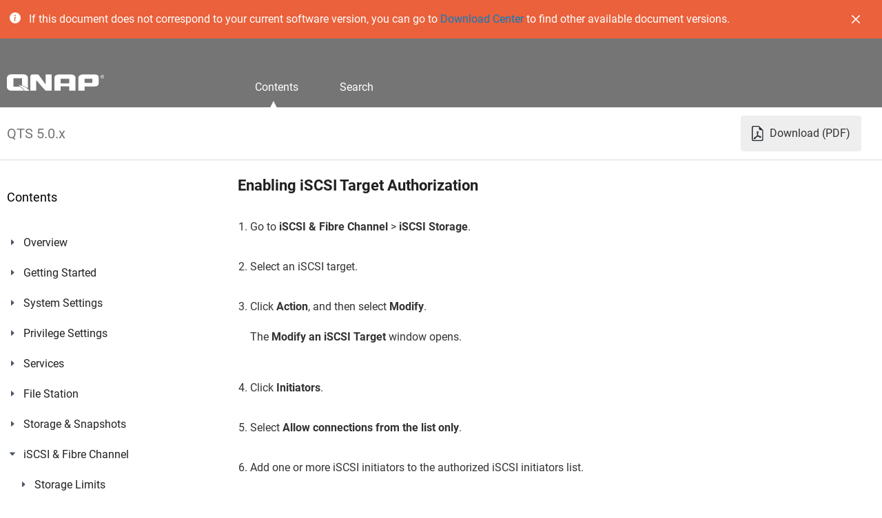

--- FILE ---
content_type: text/html; charset=UTF-8
request_url: https://docs.qnap.com/operating-system/qts/5.0.x/en-us/enabling-iscsi-target-authorization-7331A5EE.html
body_size: 328312
content:
<?xml version="1.0" encoding="UTF-8"?>
<!DOCTYPE html
  PUBLIC "-//W3C//DTD XHTML 1.0 Transitional//EN" "http://www.w3.org/TR/xhtml1/DTD/xhtml1-transitional.dtd">
<html xmlns="http://www.w3.org/1999/xhtml" xml:lang="en-us" lang="en-us">
<head>

<link rel='icon' type='image/png' sizes='192x192' href='favicon.png'>

<meta name="viewport" content="width=device-width, initial-scale=1.0"><meta http-equiv="Content-Type" content="text/html; charset=UTF-8" />

<meta name="copyright" content="(C) Copyright 2024" />
<meta name="DC.rights.owner" content="(C) Copyright 2024" />
<meta name="DC.Type" content="task" />
<meta name="DC.Title" content="Enabling iSCSI Target Authorization" />
<meta name="DC.Relation" scheme="URI" content="GUID-8A6A5596-26A9-414B-BE14-3D8D7A42E2BF.html" />
<meta name="prodname" content="QTS 5.0.x" />
<meta name="version" content="1" />
<meta name="release" content="2022" />
<meta name="tag" content="QTS" />
<meta name="tag" content="iSCSI and Fibre Channel" />
<meta name="DC.Format" content="XHTML" />
<meta name="DC.Identifier" content="GUID-7331A5EE-82BD-4ED7-8C60-1A6183D4C94B" />
<meta name="DC.Language" content="en-US" />
<link rel="stylesheet" type="text/css" href="commonltr.css" />
<title>Enabling iSCSI Target Authorization | QTS 5.0.x</title>
<link rel="stylesheet" href="qnap_user_guide.css"/></head>
<body id="GUID-7331A5EE-82BD-4ED7-8C60-1A6183D4C94B"><div class="docs__head">
<div id="top-notification-bar" class="top-notification-bar beta" href="https://www.qnap.com/go/download" data-start-at="0" data-end-at="1680256800" data-duration="9000" target="_blank">
        <div>
            <div>
        <svg xmlns="http://www.w3.org/2000/svg" width="16" height="16" fill="currentColor" class="bi bi-info-circle-fill" viewBox="0 0 16 16">
            <path d="M8 16A8 8 0 1 0 8 0a8 8 0 0 0 0 16zm.93-9.412-1 4.705c-.07.34.029.533.304.533.194 0 .487-.07.686-.246l-.088.416c-.287.346-.92.598-1.465.598-.703 0-1.002-.422-.808-1.319l.738-3.468c.064-.293.006-.399-.287-.47l-.451-.081.082-.381 2.29-.287zM8 5.5a1 1 0 1 1 0-2 1 1 0 0 1 0 2z"/>
        </svg>
        <p>If this document does not correspond to your current software version, you can go to <a class="text-primary" href="https://www.qnap.com/go/download" target="_blank">Download Center</a> to find other available document versions.</p>
        </div>
        <a class="top-notification-bar__btn--close">
            <svg width="12" height="12" viewBox="0 0 12 12" fill="none" xmlns="http://www.w3.org/2000/svg">
                <g clip-path="url(#clip0_102_2)">
                <path d="M0.251763 0.251763C0.331366 0.171957 0.425933 0.10864 0.530044 0.0654386C0.634156 0.0222369 0.745768 0 0.858488 0C0.971207 0 1.08282 0.0222369 1.18693 0.0654386C1.29104 0.10864 1.38561 0.171957 1.46521 0.251763L6.00022 4.78849L10.5352 0.251763C10.6149 0.172086 10.7095 0.108884 10.8136 0.065763C10.9177 0.0226426 11.0293 0.000448674 11.142 0.000448674C11.2546 0.000448674 11.3662 0.0226426 11.4703 0.065763C11.5744 0.108884 11.669 0.172086 11.7487 0.251763C11.8284 0.331439 11.8916 0.426028 11.9347 0.53013C11.9778 0.634232 12 0.745808 12 0.858488C12 0.971167 11.9778 1.08274 11.9347 1.18685C11.8916 1.29095 11.8284 1.38554 11.7487 1.46521L7.21196 6.00022L11.7487 10.5352C11.8284 10.6149 11.8916 10.7095 11.9347 10.8136C11.9778 10.9177 12 11.0293 12 11.142C12 11.2546 11.9778 11.3662 11.9347 11.4703C11.8916 11.5744 11.8284 11.669 11.7487 11.7487C11.669 11.8284 11.5744 11.8916 11.4703 11.9347C11.3662 11.9778 11.2546 12 11.142 12C11.0293 12 10.9177 11.9778 10.8136 11.9347C10.7095 11.8916 10.6149 11.8284 10.5352 11.7487L6.00022 7.21196L1.46521 11.7487C1.38554 11.8284 1.29095 11.8916 1.18685 11.9347C1.08274 11.9778 0.971167 12 0.858488 12C0.745808 12 0.634232 11.9778 0.53013 11.9347C0.426028 11.8916 0.331439 11.8284 0.251763 11.7487C0.172086 11.669 0.108884 11.5744 0.065763 11.4703C0.0226426 11.3662 0.000448674 11.2546 0.000448674 11.142C0.000448674 11.0293 0.0226426 10.9177 0.065763 10.8136C0.108884 10.7095 0.172086 10.6149 0.251763 10.5352L4.78849 6.00022L0.251763 1.46521C0.171957 1.38561 0.10864 1.29104 0.0654386 1.18693C0.0222369 1.08282 0 0.971207 0 0.858488C0 0.745768 0.0222369 0.634156 0.0654386 0.530044C0.10864 0.425933 0.171957 0.331366 0.251763 0.251763Z" fill="white"/>
                </g>
                <defs>
                <clipPath id="clip0_102_2">
                <rect width="12" height="12" fill="white"/>
                </clipPath>
                </defs>
                </svg>
        </a>
        </div>
    </div>
<div class="docs__head__header"><header> <h1><img src="qnap-logo.svg" alt="QNAP"></h1> </header> <nav> <ul> <li class="docs__head__content docs__head__list--active"> <span>Contents</span> </li> <li class="docs__head__search"> <span>Search</span> </li> </ul> </nav> </div> </div>
<div class="docs__version">
   <div>
       <h1>QTS 5.0.x</h1>
       <a id="download-pdf-link" href="#" target="_blank"><figure> <svg xmlns="http://www.w3.org/2000/svg" width="18" height="24" fill="currentColor" class="bi bi-file-earmark-pdf" viewBox="2 2 13 12"> <path d="M14 14V4.5L9.5 0H4a2 2 0 0 0-2 2v12a2 2 0 0 0 2 2h8a2 2 0 0 0 2-2zM9.5 3A1.5 1.5 0 0 0 11 4.5h2V14a1 1 0 0 1-1 1H4a1 1 0 0 1-1-1V2a1 1 0 0 1 1-1h5.5v2z"></path> <path d="M4.603 14.087a.81.81 0 0 1-.438-.42c-.195-.388-.13-.776.08-1.102.198-.307.526-.568.897-.787a7.68 7.68 0 0 1 1.482-.645 19.697 19.697 0 0 0 1.062-2.227 7.269 7.269 0 0 1-.43-1.295c-.086-.4-.119-.796-.046-1.136.075-.354.274-.672.65-.823.192-.077.4-.12.602-.077a.7.7 0 0 1 .477.365c.088.164.12.356.127.538.007.188-.012.396-.047.614-.084.51-.27 1.134-.52 1.794a10.954 10.954 0 0 0 .98 1.686 5.753 5.753 0 0 1 1.334.05c.364.066.734.195.96.465.12.144.193.32.2.518.007.192-.047.382-.138.563a1.04 1.04 0 0 1-.354.416.856.856 0 0 1-.51.138c-.331-.014-.654-.196-.933-.417a5.712 5.712 0 0 1-.911-.95 11.651 11.651 0 0 0-1.997.406 11.307 11.307 0 0 1-1.02 1.51c-.292.35-.609.656-.927.787a.793.793 0 0 1-.58.029zm1.379-1.901c-.166.076-.32.156-.459.238-.328.194-.541.383-.647.547-.094.145-.096.25-.04.361.01.022.02.036.026.044a.266.266 0 0 0 .035-.012c.137-.056.355-.235.635-.572a8.18 8.18 0 0 0 .45-.606zm1.64-1.33a12.71 12.71 0 0 1 1.01-.193 11.744 11.744 0 0 1-.51-.858 20.801 20.801 0 0 1-.5 1.05zm2.446.45c.15.163.296.3.435.41.24.19.407.253.498.256a.107.107 0 0 0 .07-.015.307.307 0 0 0 .094-.125.436.436 0 0 0 .059-.2.095.095 0 0 0-.026-.063c-.052-.062-.2-.152-.518-.209a3.876 3.876 0 0 0-.612-.053zM8.078 7.8a6.7 6.7 0 0 0 .2-.828c.031-.188.043-.343.038-.465a.613.613 0 0 0-.032-.198.517.517 0 0 0-.145.04c-.087.035-.158.106-.196.283-.04.192-.03.469.046.822.024.111.054.227.09.346z"></path> </svg> </figure><span>Download (PDF)</span></a>
   </div>
</div>
<div class="docs__content">
<aside>
      <div class="aside__contents__mobile-button"><span></span></div>
      <div class="aside__search">
        <h3>Search</h3>
        <form action="#" onsubmit="Search(document.forms['SearchFrm'].searchcriteria.value); return false;" name="SearchFrm" id="SearchFrm">
        <svg xmlns="http://www.w3.org/2000/svg" xmlns:xlink="http://www.w3.org/1999/xlink" version="1.1" id="layer" x="0px" y="0px" viewBox="0 0 28 28" style="enable-background:new 0 0 28 28;" xml:space="preserve" data-src="https://www.qnap.com/assets/img/header/search.svg"> <style type="text/css"> .st0{fill:none;stroke:#757575;stroke-width:1.4;stroke-miterlimit:10;} .st1{fill:none;stroke:#AAAAAA;stroke-width:1.4;stroke-miterlimit:10;} </style> <g> <line class="st0" x1="20.1" y1="19.9" x2="26.5" y2="26.3"></line> <circle class="st1" cx="12.2" cy="12.1" r="10.7"></circle> </g> </svg>
          <input type="text" width="145" name="searchcriteria">
          <input type="submit" name="searchbutton" width="50" value="Search" id="searchInput"
            class="aside__contents__mobile__input" placeholder="Search in QNAP Support"></form>
        </form>
        <div id="resultlist"></div>
      </div>
      <div class="aside__contents docs__content__list--active">
        <h3>Contents</h3>
        <div class="web-help-nav">
        <span id="sd5">                   <div class="tocItem"><img id="pd5e50" src="plus.svg" onclick="exp('d5e50')" style="margin-left:0px"><img id="bd5e50" src="book.svg"><a id="ad5e50" target="" onclick="javascript:highlight(this)" href="overview-736AF80D.html">Overview</a></div><span id="sd5e50" class="sp">                      <div class="tocItem"><img id="d5e69" src="space.png" onclick="exp('d5e69')" style="margin-left:16px"><img id="d5e69" src="topic.svg"><a id="ad5e69" target="" onclick="javascript:highlight(this)" href="about-qts-045932C7.html">About QTS</a></div><span id="sd5e69" class="sp"></span><div class="tocItem"><img id="d5e90" src="space.png" onclick="exp('d5e90')" style="margin-left:16px"><img id="d5e90" src="topic.svg"><a id="ad5e90" target="" onclick="javascript:highlight(this)" href="what-s-new-in-qts-9EFE8706.html">What's New in QTS</a></div><span id="sd5e90" class="sp"></span><div class="tocItem"><img id="pd5e111" src="plus.svg" onclick="exp('d5e111')" style="margin-left:16px"><img id="bd5e111" src="book.svg"><a id="ad5e111" target="" onclick="javascript:highlight(this)" href="qts-initialization-EE09E7C5.html">QTS Initialization</a></div><span id="sd5e111" class="sp">                         <div class="tocItem"><img id="d5e130" src="space.png" onclick="exp('d5e130')" style="margin-left:32px"><img id="d5e130" src="topic.svg"><a id="ad5e130" target="" onclick="javascript:highlight(this)" href="initializing-qts-using-qfinder-pro-F069A693.html">Initializing QTS Using Qfinder Pro</a></div><span id="sd5e130" class="sp"></span><div class="tocItem"><img id="d5e154" src="space.png" onclick="exp('d5e154')" style="margin-left:32px"><img id="d5e154" src="topic.svg"><a id="ad5e154" target="" onclick="javascript:highlight(this)" href="initializing-qts-using-the-cloud-installation-website-72BF4E0D.html">Initializing QTS Using the Cloud Installation Website</a></div><span id="sd5e154" class="sp"></span><div class="tocItem"><img id="d5e176" src="space.png" onclick="exp('d5e176')" style="margin-left:32px"><img id="d5e176" src="topic.svg"><a id="ad5e176" target="" onclick="javascript:highlight(this)" href="initializing-qts-using-an-hdmi-connection-9BA518F5.html">Initializing QTS Using an HDMI Connection</a></div><span id="sd5e176" class="sp"></span></span><div class="tocItem"><img id="pd5e198" src="plus.svg" onclick="exp('d5e198')" style="margin-left:16px"><img id="bd5e198" src="book.svg"><a id="ad5e198" target="" onclick="javascript:highlight(this)" href="nas-access-E118B656.html">NAS Access</a></div><span id="sd5e198" class="sp">                         <div class="tocItem"><img id="d5e217" src="space.png" onclick="exp('d5e217')" style="margin-left:32px"><img id="d5e217" src="topic.svg"><a id="ad5e217" target="" onclick="javascript:highlight(this)" href="accessing-the-nas-using-a-browser-96EBE083.html">Accessing the NAS Using a Browser</a></div><span id="sd5e217" class="sp"></span><div class="tocItem"><img id="d5e236" src="space.png" onclick="exp('d5e236')" style="margin-left:32px"><img id="d5e236" src="topic.svg"><a id="ad5e236" target="" onclick="javascript:highlight(this)" href="accessing-the-nas-using-qfinder-pro-26BAA091.html">Accessing the NAS Using Qfinder Pro</a></div><span id="sd5e236" class="sp"></span><div class="tocItem"><img id="d5e255" src="space.png" onclick="exp('d5e255')" style="margin-left:32px"><img id="d5e255" src="topic.svg"><a id="ad5e255" target="" onclick="javascript:highlight(this)" href="accessing-the-nas-using-qmanager-F4A7A1C9.html">Accessing the NAS Using Qmanager</a></div><span id="sd5e255" class="sp"></span></span><div class="tocItem"><img id="pd5e274" src="plus.svg" onclick="exp('d5e274')" style="margin-left:16px"><img id="bd5e274" src="book.svg"><a id="ad5e274" target="" onclick="javascript:highlight(this)" href="qts-navigation-901B5696.html">QTS Navigation</a></div><span id="sd5e274" class="sp">                         <div class="tocItem"><img id="pd5e295" src="plus.svg" onclick="exp('d5e295')" style="margin-left:32px"><img id="bd5e295" src="book.svg"><a id="ad5e295" target="" onclick="javascript:highlight(this)" href="task-bar-33FA3D49.html">Task Bar</a></div><span id="sd5e295" class="sp">                            <div class="tocItem"><img id="d5e314" src="space.png" onclick="exp('d5e314')" style="margin-left:48px"><img id="d5e314" src="topic.svg"><a id="ad5e314" target="" onclick="javascript:highlight(this)" href="options-0BA6A477.html">Options</a></div><span id="sd5e314" class="sp"></span><div class="tocItem"><img id="d5e333" src="space.png" onclick="exp('d5e333')" style="margin-left:48px"><img id="d5e333" src="topic.svg"><a id="ad5e333" target="" onclick="javascript:highlight(this)" href="dashboard-61B20679.html">Dashboard</a></div><span id="sd5e333" class="sp"></span></span><div class="tocItem"><img id="d5e352" src="space.png" onclick="exp('d5e352')" style="margin-left:32px"><img id="d5e352" src="topic.svg"><a id="ad5e352" target="" onclick="javascript:highlight(this)" href="main-menu-35069139.html">Main Menu</a></div><span id="sd5e352" class="sp"></span><div class="tocItem"><img id="d5e371" src="space.png" onclick="exp('d5e371')" style="margin-left:32px"><img id="d5e371" src="topic.svg"><a id="ad5e371" target="" onclick="javascript:highlight(this)" href="desktop-CEDCE7CF.html">Desktop</a></div><span id="sd5e371" class="sp"></span><div class="tocItem"><img id="pd5e390" src="plus.svg" onclick="exp('d5e390')" style="margin-left:32px"><img id="bd5e390" src="book.svg"><a id="ad5e390" target="" onclick="javascript:highlight(this)" href="qboost-19FA1F11.html">Qboost</a></div><span id="sd5e390" class="sp"></span></span><div class="tocItem"><img id="pd5e440" src="plus.svg" onclick="exp('d5e440')" style="margin-left:16px"><img id="bd5e440" src="book.svg"><a id="ad5e440" target="" onclick="javascript:highlight(this)" href="2-step-verification-E6CF0C20.html">2-step Verification</a></div><span id="sd5e440" class="sp">                         <div class="tocItem"><img id="d5e605" src="space.png" onclick="exp('d5e605')" style="margin-left:32px"><img id="d5e605" src="topic.svg"><a id="ad5e605" target="" onclick="javascript:highlight(this)" href="2-step-verification-E6CF0C20.html">Enforcing 2-step Verification</a></div><span id="sd5e605" class="sp"></span></span><div class="tocItem"><img id="d5e661" src="space.png" onclick="exp('d5e661')" style="margin-left:16px"><img id="d5e661" src="topic.svg"><a id="ad5e661" target="" onclick="javascript:highlight(this)" href="support-and-other-resources-05C5F854.html">Support and Other Resources</a></div><span id="sd5e661" class="sp"></span></span><div class="tocItem"><img id="pd5e681" src="plus.svg" onclick="exp('d5e681')" style="margin-left:0px"><img id="bd5e681" src="book.svg"><a id="ad5e681" target="" onclick="javascript:highlight(this)" href="getting-started-EA635617.html">Getting Started</a></div><span id="sd5e681" class="sp">                      <div class="tocItem"><img id="d5e700" src="space.png" onclick="exp('d5e700')" style="margin-left:16px"><img id="d5e700" src="topic.svg"><a id="ad5e700" target="" onclick="javascript:highlight(this)" href="storing-data-365A536F.html">Storing Data</a></div><span id="sd5e700" class="sp"></span><div class="tocItem"><img id="d5e719" src="space.png" onclick="exp('d5e719')" style="margin-left:16px"><img id="d5e719" src="topic.svg"><a id="ad5e719" target="" onclick="javascript:highlight(this)" href="accessing-data-ED087BD2.html">Accessing Data</a></div><span id="sd5e719" class="sp"></span><div class="tocItem"><img id="d5e738" src="space.png" onclick="exp('d5e738')" style="margin-left:16px"><img id="d5e738" src="topic.svg"><a id="ad5e738" target="" onclick="javascript:highlight(this)" href="backing-up-data-2272BBA0.html">Backing Up Data</a></div><span id="sd5e738" class="sp"></span><div class="tocItem"><img id="d5e757" src="space.png" onclick="exp('d5e757')" style="margin-left:16px"><img id="d5e757" src="topic.svg"><a id="ad5e757" target="" onclick="javascript:highlight(this)" href="configuring-privilege-settings-E1272B37.html">Configuring Privilege Settings</a></div><span id="sd5e757" class="sp"></span><div class="tocItem"><img id="d5e776" src="space.png" onclick="exp('d5e776')" style="margin-left:16px"><img id="d5e776" src="topic.svg"><a id="ad5e776" target="" onclick="javascript:highlight(this)" href="setting-up-remote-access-B1DF2703.html">Setting Up Remote Access</a></div><span id="sd5e776" class="sp"></span><div class="tocItem"><img id="d5e795" src="space.png" onclick="exp('d5e795')" style="margin-left:16px"><img id="d5e795" src="topic.svg"><a id="ad5e795" target="" onclick="javascript:highlight(this)" href="acquiring-apps-and-licenses-266E0577.html">Acquiring Apps and Licenses</a></div><span id="sd5e795" class="sp"></span><div class="tocItem"><img id="d5e814" src="space.png" onclick="exp('d5e814')" style="margin-left:16px"><img id="d5e814" src="topic.svg"><a id="ad5e814" target="" onclick="javascript:highlight(this)" href="securing-the-nas-5EAA5490.html">Securing the NAS</a></div><span id="sd5e814" class="sp"></span></span><div class="tocItem"><img id="pd5e834" src="plus.svg" onclick="exp('d5e834')" style="margin-left:0px"><img id="bd5e834" src="book.svg"><a id="ad5e834" target="" onclick="javascript:highlight(this)" href="system-settings-185B1271.html">System Settings</a></div><span id="sd5e834" class="sp">                      <div class="tocItem"><img id="pd5e853" src="plus.svg" onclick="exp('d5e853')" style="margin-left:16px"><img id="bd5e853" src="book.svg"><a id="ad5e853" target="" onclick="javascript:highlight(this)" href="general-settings-03B12F6C.html">General Settings</a></div><span id="sd5e853" class="sp">                         <div class="tocItem"><img id="d5e872" src="space.png" onclick="exp('d5e872')" style="margin-left:32px"><img id="d5e872" src="topic.svg"><a id="ad5e872" target="" onclick="javascript:highlight(this)" href="configuring-system-administration-settings-F6C72493.html">Configuring System Administration Settings</a></div><span id="sd5e872" class="sp"></span><div class="tocItem"><img id="d5e891" src="space.png" onclick="exp('d5e891')" style="margin-left:32px"><img id="d5e891" src="topic.svg"><a id="ad5e891" target="" onclick="javascript:highlight(this)" href="configuring-time-settings-75F177F9.html">Configuring Time Settings</a></div><span id="sd5e891" class="sp"></span><div class="tocItem"><img id="d5e910" src="space.png" onclick="exp('d5e910')" style="margin-left:32px"><img id="d5e910" src="topic.svg"><a id="ad5e910" target="" onclick="javascript:highlight(this)" href="configuring-daylight-saving-time-F4FB6F18.html">Configuring Daylight Saving Time</a></div><span id="sd5e910" class="sp"></span><div class="tocItem"><img id="d5e929" src="space.png" onclick="exp('d5e929')" style="margin-left:32px"><img id="d5e929" src="topic.svg"><a id="ad5e929" target="" onclick="javascript:highlight(this)" href="configuring-codepage-settings-5763CDE8.html">Configuring Codepage Settings</a></div><span id="sd5e929" class="sp"></span><div class="tocItem"><img id="d5e948" src="space.png" onclick="exp('d5e948')" style="margin-left:32px"><img id="d5e948" src="topic.svg"><a id="ad5e948" target="" onclick="javascript:highlight(this)" href="configuring-region-settings-785C6FE7.html">Configuring Region Settings</a></div><span id="sd5e948" class="sp"></span><div class="tocItem"><img id="d5e967" src="space.png" onclick="exp('d5e967')" style="margin-left:32px"><img id="d5e967" src="topic.svg"><a id="ad5e967" target="" onclick="javascript:highlight(this)" href="configuring-the-login-screen-337114CE.html">Configuring the Login Screen</a></div><span id="sd5e967" class="sp"></span><div class="tocItem"><img id="d5e986" src="space.png" onclick="exp('d5e986')" style="margin-left:32px"><img id="d5e986" src="topic.svg"><a id="ad5e986" target="" onclick="javascript:highlight(this)" href="enabling-or-disabling-console-management-AB7BE9DD.html">Enabling or Disabling Console Management</a></div><span id="sd5e986" class="sp"></span></span><div class="tocItem"><img id="pd5e1005" src="plus.svg" onclick="exp('d5e1005')" style="margin-left:16px"><img id="bd5e1005" src="book.svg"><a id="ad5e1005" target="" onclick="javascript:highlight(this)" href="security-C527F4F9.html">Security</a></div><span id="sd5e1005" class="sp">                         <div class="tocItem"><img id="d5e1024" src="space.png" onclick="exp('d5e1024')" style="margin-left:32px"><img id="d5e1024" src="topic.svg"><a id="ad5e1024" target="" onclick="javascript:highlight(this)" href="configuring-the-allow-deny-list-9718E110.html">Configuring the Allow/Deny List</a></div><span id="sd5e1024" class="sp"></span><div class="tocItem"><img id="d5e1043" src="space.png" onclick="exp('d5e1043')" style="margin-left:32px"><img id="d5e1043" src="topic.svg"><a id="ad5e1043" target="" onclick="javascript:highlight(this)" href="configuring-ip-access-protection-18286EFA.html">Configuring IP Access Protection</a></div><span id="sd5e1043" class="sp"></span><div class="tocItem"><img id="d5e1062" src="space.png" onclick="exp('d5e1062')" style="margin-left:32px"><img id="d5e1062" src="topic.svg"><a id="ad5e1062" target="" onclick="javascript:highlight(this)" href="configuring-account-access-protection-4F1D6B73.html">Configuring Account Access Protection</a></div><span id="sd5e1062" class="sp"></span><div class="tocItem"><img id="pd5e1081" src="plus.svg" onclick="exp('d5e1081')" style="margin-left:32px"><img id="bd5e1081" src="book.svg"><a id="ad5e1081" target="" onclick="javascript:highlight(this)" href="ssl-certificate-amp-private-key-2681D9F.html">SSL Certificate &amp; Private Key</a></div><span id="sd5e1081" class="sp">                            <div class="tocItem"><img id="d5e1100" src="space.png" onclick="exp('d5e1100')" style="margin-left:48px"><img id="d5e1100" src="topic.svg"><a id="ad5e1100" target="" onclick="javascript:highlight(this)" href="replacing-the-server-certificate-8E7C1926.html">Replacing the Server Certificate</a></div><span id="sd5e1100" class="sp"></span><div class="tocItem"><img id="d5e1119" src="space.png" onclick="exp('d5e1119')" style="margin-left:48px"><img id="d5e1119" src="topic.svg"><a id="ad5e1119" target="" onclick="javascript:highlight(this)" href="downloading-the-server-certificate-B2D3298C.html">Downloading the Server Certificate</a></div><span id="sd5e1119" class="sp"></span><div class="tocItem"><img id="d5e1138" src="space.png" onclick="exp('d5e1138')" style="margin-left:48px"><img id="d5e1138" src="topic.svg"><a id="ad5e1138" target="" onclick="javascript:highlight(this)" href="managing-a-root-certificate-27264956.html">Managing a Root Certificate</a></div><span id="sd5e1138" class="sp"></span></span><div class="tocItem"><img id="d5e1157" src="space.png" onclick="exp('d5e1157')" style="margin-left:32px"><img id="d5e1157" src="topic.svg"><a id="ad5e1157" target="" onclick="javascript:highlight(this)" href="configuring-the-password-policy-BDEDEB1D.html">Configuring the Password Policy</a></div><span id="sd5e1157" class="sp"></span></span><div class="tocItem"><img id="pd5e1176" src="plus.svg" onclick="exp('d5e1176')" style="margin-left:16px"><img id="bd5e1176" src="book.svg"><a id="ad5e1176" target="" onclick="javascript:highlight(this)" href="hardware-A1D1CC34.html">Hardware</a></div><span id="sd5e1176" class="sp">                         <div class="tocItem"><img id="d5e1195" src="space.png" onclick="exp('d5e1195')" style="margin-left:32px"><img id="d5e1195" src="topic.svg"><a id="ad5e1195" target="" onclick="javascript:highlight(this)" href="configuring-general-hardware-settings-1D403AA4.html">Configuring General Hardware Settings</a></div><span id="sd5e1195" class="sp"></span><div class="tocItem"><img id="d5e1214" src="space.png" onclick="exp('d5e1214')" style="margin-left:32px"><img id="d5e1214" src="topic.svg"><a id="ad5e1214" target="" onclick="javascript:highlight(this)" href="configuring-audio-alert-settings-C33796DE.html">Configuring Audio Alert Settings</a></div><span id="sd5e1214" class="sp"></span><div class="tocItem"><img id="d5e1233" src="space.png" onclick="exp('d5e1233')" style="margin-left:32px"><img id="d5e1233" src="topic.svg"><a id="ad5e1233" target="" onclick="javascript:highlight(this)" href="configuring-smart-fan-settings-27A5C976.html">Configuring Smart Fan Settings</a></div><span id="sd5e1233" class="sp"></span><div class="tocItem"><img id="pd5e1252" src="plus.svg" onclick="exp('d5e1252')" style="margin-left:32px"><img id="bd5e1252" src="book.svg"><a id="ad5e1252" target="" onclick="javascript:highlight(this)" href="configuring-hardware-resource-settings-2EB9A551.html">Configuring Hardware Resource Settings</a></div><span id="sd5e1252" class="sp"></span></span><div class="tocItem"><img id="pd5e1346" src="plus.svg" onclick="exp('d5e1346')" style="margin-left:16px"><img id="bd5e1346" src="book.svg"><a id="ad5e1346" target="" onclick="javascript:highlight(this)" href="power-506BFE6B.html">Power</a></div><span id="sd5e1346" class="sp"></span><div class="tocItem"><img id="pd5e1564" src="plus.svg" onclick="exp('d5e1564')" style="margin-left:16px"><img id="bd5e1564" src="book.svg"><a id="ad5e1564" target="" onclick="javascript:highlight(this)" href="external-device-C1E6E288.html">External Device</a></div><span id="sd5e1564" class="sp">                         <div class="tocItem"><img id="pd5e1583" src="plus.svg" onclick="exp('d5e1583')" style="margin-left:32px"><img id="bd5e1583" src="book.svg"><a id="ad5e1583" target="" onclick="javascript:highlight(this)" href="uninterruptible-power-supply-ups-20AC99C1.html">Uninterruptible Power Supply (UPS)</a></div><span id="sd5e1583" class="sp">                            <div class="tocItem"><img id="d5e1602" src="space.png" onclick="exp('d5e1602')" style="margin-left:48px"><img id="d5e1602" src="topic.svg"><a id="ad5e1602" target="" onclick="javascript:highlight(this)" href="nas-behavior-during-a-power-outage-3208A061.html">NAS Behavior During a Power Outage</a></div><span id="sd5e1602" class="sp"></span><div class="tocItem"><img id="d5e1621" src="space.png" onclick="exp('d5e1621')" style="margin-left:48px"><img id="d5e1621" src="topic.svg"><a id="ad5e1621" target="" onclick="javascript:highlight(this)" href="ups-events-and-corresponding-nas-behavior-A2226A6B.html">UPS Events and Corresponding NAS Behavior</a></div><span id="sd5e1621" class="sp"></span><div class="tocItem"><img id="d5e1640" src="space.png" onclick="exp('d5e1640')" style="margin-left:48px"><img id="d5e1640" src="topic.svg"><a id="ad5e1640" target="" onclick="javascript:highlight(this)" href="configuring-the-ups-settings-2AD2FE5E.html">Configuring the UPS Settings</a></div><span id="sd5e1640" class="sp"></span></span><div class="tocItem"><img id="d5e1659" src="space.png" onclick="exp('d5e1659')" style="margin-left:32px"><img id="d5e1659" src="topic.svg"><a id="ad5e1659" target="" onclick="javascript:highlight(this)" href="configuring-usb-settings-2176DEDB.html">Configuring USB Settings</a></div><span id="sd5e1659" class="sp"></span></span><div class="tocItem"><img id="pd5e1678" src="plus.svg" onclick="exp('d5e1678')" style="margin-left:16px"><img id="bd5e1678" src="book.svg"><a id="ad5e1678" target="" onclick="javascript:highlight(this)" href="firmware-update-CFD37A9F.html">Firmware Update</a></div><span id="sd5e1678" class="sp">                         <div class="tocItem"><img id="d5e1698" src="space.png" onclick="exp('d5e1698')" style="margin-left:32px"><img id="d5e1698" src="topic.svg"><a id="ad5e1698" target="" onclick="javascript:highlight(this)" href="firmware-update-requirements-56F9158A.html">Firmware Update Requirements</a></div><span id="sd5e1698" class="sp"></span><div class="tocItem"><img id="d5e1718" src="space.png" onclick="exp('d5e1718')" style="margin-left:32px"><img id="d5e1718" src="topic.svg"><a id="ad5e1718" target="" onclick="javascript:highlight(this)" href="checking-for-updates-86E0FBBB.html">Checking for Updates</a></div><span id="sd5e1718" class="sp"></span><div class="tocItem"><img id="d5e1738" src="space.png" onclick="exp('d5e1738')" style="margin-left:32px"><img id="d5e1738" src="topic.svg"><a id="ad5e1738" target="" onclick="javascript:highlight(this)" href="updating-the-firmware-automatically-4229F6D2.html">Updating the Firmware Automatically</a></div><span id="sd5e1738" class="sp"></span><div class="tocItem"><img id="d5e1758" src="space.png" onclick="exp('d5e1758')" style="margin-left:32px"><img id="d5e1758" src="topic.svg"><a id="ad5e1758" target="" onclick="javascript:highlight(this)" href="updating-the-firmware-manually-F347B63B.html">Updating the Firmware Manually</a></div><span id="sd5e1758" class="sp"></span><div class="tocItem"><img id="d5e1778" src="space.png" onclick="exp('d5e1778')" style="margin-left:32px"><img id="d5e1778" src="topic.svg"><a id="ad5e1778" target="" onclick="javascript:highlight(this)" href="updating-the-firmware-using-qfinder-pro-EABC40A4.html">Updating the Firmware Using Qfinder Pro</a></div><span id="sd5e1778" class="sp"></span></span><div class="tocItem"><img id="pd5e1798" src="plus.svg" onclick="exp('d5e1798')" style="margin-left:16px"><img id="bd5e1798" src="book.svg"><a id="ad5e1798" target="" onclick="javascript:highlight(this)" href="backup-restore-38C9DB9E.html">Backup/Restore</a></div><span id="sd5e1798" class="sp">                         <div class="tocItem"><img id="d5e1817" src="space.png" onclick="exp('d5e1817')" style="margin-left:32px"><img id="d5e1817" src="topic.svg"><a id="ad5e1817" target="" onclick="javascript:highlight(this)" href="backing-up-system-settings-4CB1653B.html">Backing Up System Settings</a></div><span id="sd5e1817" class="sp"></span><div class="tocItem"><img id="d5e1836" src="space.png" onclick="exp('d5e1836')" style="margin-left:32px"><img id="d5e1836" src="topic.svg"><a id="ad5e1836" target="" onclick="javascript:highlight(this)" href="restoring-system-settings-EFD4467B.html">Restoring System Settings</a></div><span id="sd5e1836" class="sp"></span><div class="tocItem"><img id="pd5e1855" src="plus.svg" onclick="exp('d5e1855')" style="margin-left:32px"><img id="bd5e1855" src="book.svg"><a id="ad5e1855" target="" onclick="javascript:highlight(this)" href="system-reset-and-restore-to-factory-default-1D42CBD6.html">System Reset and Restore to Factory Default</a></div><span id="sd5e1855" class="sp">                            <div class="tocItem"><img id="d5e1874" src="space.png" onclick="exp('d5e1874')" style="margin-left:48px"><img id="d5e1874" src="topic.svg"><a id="ad5e1874" target="" onclick="javascript:highlight(this)" href="restoring-the-settings-of-a-default-shared-folder-4D7B55A3.html">Restoring the Settings of a Default Shared Folder</a></div><span id="sd5e1874" class="sp"></span><div class="tocItem"><img id="d5e1893" src="space.png" onclick="exp('d5e1893')" style="margin-left:48px"><img id="d5e1893" src="topic.svg"><a id="ad5e1893" target="" onclick="javascript:highlight(this)" href="restoring-the-settings-of-a-non-default-shared-folder-29D4729D.html">Restoring the Settings of a Non-Default Shared Folder</a></div><span id="sd5e1893" class="sp"></span></span></span><div class="tocItem"><img id="pd5e1912" src="plus.svg" onclick="exp('d5e1912')" style="margin-left:16px"><img id="bd5e1912" src="book.svg"><a id="ad5e1912" target="" onclick="javascript:highlight(this)" href="monitoring-system-status-and-resource-monitor-7177EB35.html">Monitoring System Status and Resource Monitor</a></div><span id="sd5e1912" class="sp"></span></span><div class="tocItem"><img id="pd5e2008" src="plus.svg" onclick="exp('d5e2008')" style="margin-left:0px"><img id="bd5e2008" src="book.svg"><a id="ad5e2008" target="" onclick="javascript:highlight(this)" href="privilege-settings-07FECAEC.html">Privilege Settings</a></div><span id="sd5e2008" class="sp">                      <div class="tocItem"><img id="pd5e2027" src="plus.svg" onclick="exp('d5e2027')" style="margin-left:16px"><img id="bd5e2027" src="book.svg"><a id="ad5e2027" target="" onclick="javascript:highlight(this)" href="users-1A98EED4.html">Users</a></div><span id="sd5e2027" class="sp">                         <div class="tocItem"><img id="pd5e2046" src="plus.svg" onclick="exp('d5e2046')" style="margin-left:32px"><img id="bd5e2046" src="book.svg"><a id="ad5e2046" target="" onclick="javascript:highlight(this)" href="default-administrator-account-61C33F71.html">Default Administrator Account</a></div><span id="sd5e2046" class="sp">                            <div class="tocItem"><img id="d5e2065" src="space.png" onclick="exp('d5e2065')" style="margin-left:48px"><img id="d5e2065" src="topic.svg"><a id="ad5e2065" target="" onclick="javascript:highlight(this)" href="creating-an-administrator-account-EB03A968.html">Creating an Administrator Account</a></div><span id="sd5e2065" class="sp"></span><div class="tocItem"><img id="d5e2084" src="space.png" onclick="exp('d5e2084')" style="margin-left:48px"><img id="d5e2084" src="topic.svg"><a id="ad5e2084" target="" onclick="javascript:highlight(this)" href="disabling-a-default-administrator-account-78E425A3.html">Disabling a Default Administrator Account</a></div><span id="sd5e2084" class="sp"></span></span><div class="tocItem"><img id="d5e2103" src="space.png" onclick="exp('d5e2103')" style="margin-left:32px"><img id="d5e2103" src="topic.svg"><a id="ad5e2103" target="" onclick="javascript:highlight(this)" href="creating-a-local-user-A3835C8C.html">Creating a Local User</a></div><span id="sd5e2103" class="sp"></span><div class="tocItem"><img id="d5e2122" src="space.png" onclick="exp('d5e2122')" style="margin-left:32px"><img id="d5e2122" src="topic.svg"><a id="ad5e2122" target="" onclick="javascript:highlight(this)" href="creating-multiple-users-3377B960.html">Creating Multiple Users</a></div><span id="sd5e2122" class="sp"></span><div class="tocItem"><img id="pd5e2141" src="plus.svg" onclick="exp('d5e2141')" style="margin-left:32px"><img id="bd5e2141" src="book.svg"><a id="ad5e2141" target="" onclick="javascript:highlight(this)" href="user-account-lists-31318ACF.html">User Account Lists</a></div><span id="sd5e2141" class="sp">                            <div class="tocItem"><img id="d5e2160" src="space.png" onclick="exp('d5e2160')" style="margin-left:48px"><img id="d5e2160" src="topic.svg"><a id="ad5e2160" target="" onclick="javascript:highlight(this)" href="creating-a-txt-user-file-6F94727D.html">Creating a TXT User File</a></div><span id="sd5e2160" class="sp"></span><div class="tocItem"><img id="d5e2179" src="space.png" onclick="exp('d5e2179')" style="margin-left:48px"><img id="d5e2179" src="topic.svg"><a id="ad5e2179" target="" onclick="javascript:highlight(this)" href="creating-a-csv-user-file-933E102C.html">Creating a CSV User File</a></div><span id="sd5e2179" class="sp"></span></span><div class="tocItem"><img id="d5e2198" src="space.png" onclick="exp('d5e2198')" style="margin-left:32px"><img id="d5e2198" src="topic.svg"><a id="ad5e2198" target="" onclick="javascript:highlight(this)" href="importing-users-8037DDEB.html">Importing Users</a></div><span id="sd5e2198" class="sp"></span><div class="tocItem"><img id="d5e2217" src="space.png" onclick="exp('d5e2217')" style="margin-left:32px"><img id="d5e2217" src="topic.svg"><a id="ad5e2217" target="" onclick="javascript:highlight(this)" href="exporting-users-B6359CCC.html">Exporting Users</a></div><span id="sd5e2217" class="sp"></span><div class="tocItem"><img id="d5e2236" src="space.png" onclick="exp('d5e2236')" style="margin-left:32px"><img id="d5e2236" src="topic.svg"><a id="ad5e2236" target="" onclick="javascript:highlight(this)" href="modifying-user-account-information-E4B52002.html">Modifying User Account Information</a></div><span id="sd5e2236" class="sp"></span><div class="tocItem"><img id="d5e2255" src="space.png" onclick="exp('d5e2255')" style="margin-left:32px"><img id="d5e2255" src="topic.svg"><a id="ad5e2255" target="" onclick="javascript:highlight(this)" href="deleting-users-926E2A50.html">Deleting Users</a></div><span id="sd5e2255" class="sp"></span><div class="tocItem"><img id="pd5e2274" src="plus.svg" onclick="exp('d5e2274')" style="margin-left:32px"><img id="bd5e2274" src="book.svg"><a id="ad5e2274" target="" onclick="javascript:highlight(this)" href="home-folders-69AC09AA.html">Home Folders</a></div><span id="sd5e2274" class="sp">                            <div class="tocItem"><img id="d5e2293" src="space.png" onclick="exp('d5e2293')" style="margin-left:48px"><img id="d5e2293" src="topic.svg"><a id="ad5e2293" target="" onclick="javascript:highlight(this)" href="enabling-home-folders-5342F3CB.html">Enabling Home Folders</a></div><span id="sd5e2293" class="sp"></span></span></span><div class="tocItem"><img id="pd5e2312" src="plus.svg" onclick="exp('d5e2312')" style="margin-left:16px"><img id="bd5e2312" src="book.svg"><a id="ad5e2312" target="" onclick="javascript:highlight(this)" href="user-groups-4F4CB7FF.html">User Groups</a></div><span id="sd5e2312" class="sp">                         <div class="tocItem"><img id="d5e2331" src="space.png" onclick="exp('d5e2331')" style="margin-left:32px"><img id="d5e2331" src="topic.svg"><a id="ad5e2331" target="" onclick="javascript:highlight(this)" href="default-user-groups-5E8670A4.html">Default User Groups</a></div><span id="sd5e2331" class="sp"></span><div class="tocItem"><img id="d5e2350" src="space.png" onclick="exp('d5e2350')" style="margin-left:32px"><img id="d5e2350" src="topic.svg"><a id="ad5e2350" target="" onclick="javascript:highlight(this)" href="creating-a-user-group-CF9FF93A.html">Creating a User Group</a></div><span id="sd5e2350" class="sp"></span><div class="tocItem"><img id="d5e2369" src="space.png" onclick="exp('d5e2369')" style="margin-left:32px"><img id="d5e2369" src="topic.svg"><a id="ad5e2369" target="" onclick="javascript:highlight(this)" href="modifying-user-group-information-F5D41479.html">Modifying User Group Information</a></div><span id="sd5e2369" class="sp"></span><div class="tocItem"><img id="d5e2388" src="space.png" onclick="exp('d5e2388')" style="margin-left:32px"><img id="d5e2388" src="topic.svg"><a id="ad5e2388" target="" onclick="javascript:highlight(this)" href="deleting-user-groups-B40580D8.html">Deleting User Groups</a></div><span id="sd5e2388" class="sp"></span></span><div class="tocItem"><img id="pd5e2407" src="plus.svg" onclick="exp('d5e2407')" style="margin-left:16px"><img id="bd5e2407" src="book.svg"><a id="ad5e2407" target="" onclick="javascript:highlight(this)" href="shared-folders-7B257C74.html">Shared Folders</a></div><span id="sd5e2407" class="sp">                         <div class="tocItem"><img id="pd5e2426" src="plus.svg" onclick="exp('d5e2426')" style="margin-left:32px"><img id="bd5e2426" src="book.svg"><a id="ad5e2426" target="" onclick="javascript:highlight(this)" href="default-shared-folders-CC9C2CBE.html">Default Shared Folders</a></div><span id="sd5e2426" class="sp">                            <div class="tocItem"><img id="d5e2445" src="space.png" onclick="exp('d5e2445')" style="margin-left:48px"><img id="d5e2445" src="topic.svg"><a id="ad5e2445" target="" onclick="javascript:highlight(this)" href="restoring-default-shared-folders-B79A90FC.html">Restoring Default Shared Folders</a></div><span id="sd5e2445" class="sp"></span></span><div class="tocItem"><img id="d5e2464" src="space.png" onclick="exp('d5e2464')" style="margin-left:32px"><img id="d5e2464" src="topic.svg"><a id="ad5e2464" target="" onclick="javascript:highlight(this)" href="creating-a-shared-folder-961E8DD8.html">Creating a Shared Folder</a></div><span id="sd5e2464" class="sp"></span><div class="tocItem"><img id="d5e2483" src="space.png" onclick="exp('d5e2483')" style="margin-left:32px"><img id="d5e2483" src="topic.svg"><a id="ad5e2483" target="" onclick="javascript:highlight(this)" href="editing-shared-folder-properties-BC0493DE.html">Editing Shared Folder Properties</a></div><span id="sd5e2483" class="sp"></span><div class="tocItem"><img id="d5e2502" src="space.png" onclick="exp('d5e2502')" style="margin-left:32px"><img id="d5e2502" src="topic.svg"><a id="ad5e2502" target="" onclick="javascript:highlight(this)" href="refreshing-a-shared-folder-725E6ABB.html">Refreshing a Shared Folder</a></div><span id="sd5e2502" class="sp"></span><div class="tocItem"><img id="d5e2521" src="space.png" onclick="exp('d5e2521')" style="margin-left:32px"><img id="d5e2521" src="topic.svg"><a id="ad5e2521" target="" onclick="javascript:highlight(this)" href="removing-shared-folders-E5067E90.html">Removing Shared Folders</a></div><span id="sd5e2521" class="sp"></span><div class="tocItem"><img id="d5e2540" src="space.png" onclick="exp('d5e2540')" style="margin-left:32px"><img id="d5e2540" src="topic.svg"><a id="ad5e2540" target="" onclick="javascript:highlight(this)" href="enabling-daily-updates-for-shared-folders-9FA028E6.html">Enabling Daily Updates for Shared Folders</a></div><span id="sd5e2540" class="sp"></span><div class="tocItem"><img id="pd5e2559" src="plus.svg" onclick="exp('d5e2559')" style="margin-left:32px"><img id="bd5e2559" src="book.svg"><a id="ad5e2559" target="" onclick="javascript:highlight(this)" href="snapshot-shared-folders-8E32E3B5.html">Snapshot Shared Folders</a></div><span id="sd5e2559" class="sp">                            <div class="tocItem"><img id="d5e2578" src="space.png" onclick="exp('d5e2578')" style="margin-left:48px"><img id="d5e2578" src="topic.svg"><a id="ad5e2578" target="" onclick="javascript:highlight(this)" href="creating-a-snapshot-shared-folder-C00B8C59.html">Creating a Snapshot Shared Folder</a></div><span id="sd5e2578" class="sp"></span><div class="tocItem"><img id="d5e2597" src="space.png" onclick="exp('d5e2597')" style="margin-left:48px"><img id="d5e2597" src="topic.svg"><a id="ad5e2597" target="" onclick="javascript:highlight(this)" href="migrating-to-a-snapshot-shared-folder-ECEDBE21.html">Migrating to a Snapshot Shared Folder</a></div><span id="sd5e2597" class="sp"></span></span><div class="tocItem"><img id="pd5e2616" src="plus.svg" onclick="exp('d5e2616')" style="margin-left:32px"><img id="bd5e2616" src="book.svg"><a id="ad5e2616" target="" onclick="javascript:highlight(this)" href="iso-shared-folders-8DCD418F.html">ISO Shared Folders</a></div><span id="sd5e2616" class="sp">                            <div class="tocItem"><img id="d5e2635" src="space.png" onclick="exp('d5e2635')" style="margin-left:48px"><img id="d5e2635" src="topic.svg"><a id="ad5e2635" target="" onclick="javascript:highlight(this)" href="iso-shared-folder-requirements-1146C5A9.html">ISO Shared Folder Requirements</a></div><span id="sd5e2635" class="sp"></span><div class="tocItem"><img id="d5e2654" src="space.png" onclick="exp('d5e2654')" style="margin-left:48px"><img id="d5e2654" src="topic.svg"><a id="ad5e2654" target="" onclick="javascript:highlight(this)" href="mounting-an-iso-file-as-a-shared-folder-CFC7CD65.html">Mounting an ISO File as a Shared Folder</a></div><span id="sd5e2654" class="sp"></span></span><div class="tocItem"><img id="pd5e2673" src="plus.svg" onclick="exp('d5e2673')" style="margin-left:32px"><img id="bd5e2673" src="book.svg"><a id="ad5e2673" target="" onclick="javascript:highlight(this)" href="shared-folder-permissions-52AE082A.html">Shared Folder Permissions</a></div><span id="sd5e2673" class="sp">                            <div class="tocItem"><img id="d5e2692" src="space.png" onclick="exp('d5e2692')" style="margin-left:48px"><img id="d5e2692" src="topic.svg"><a id="ad5e2692" target="" onclick="javascript:highlight(this)" href="editing-shared-folder-permissions-75840FD2.html">Editing Shared Folder Permissions</a></div><span id="sd5e2692" class="sp"></span><div class="tocItem"><img id="d5e2711" src="space.png" onclick="exp('d5e2711')" style="margin-left:48px"><img id="d5e2711" src="topic.svg"><a id="ad5e2711" target="" onclick="javascript:highlight(this)" href="configuring-advanced-folder-permissions-16E9201B.html">Configuring Advanced Folder Permissions</a></div><span id="sd5e2711" class="sp"></span><div class="tocItem"><img id="d5e2730" src="space.png" onclick="exp('d5e2730')" style="margin-left:48px"><img id="d5e2730" src="topic.svg"><a id="ad5e2730" target="" onclick="javascript:highlight(this)" href="conflicts-in-shared-folder-permissions-54363A37.html">Conflicts in Shared Folder Permissions</a></div><span id="sd5e2730" class="sp"></span></span><div class="tocItem"><img id="pd5e2749" src="plus.svg" onclick="exp('d5e2749')" style="margin-left:32px"><img id="bd5e2749" src="book.svg"><a id="ad5e2749" target="" onclick="javascript:highlight(this)" href="folder-aggregation-047D026B.html">Folder Aggregation</a></div><span id="sd5e2749" class="sp">                            <div class="tocItem"><img id="d5e2768" src="space.png" onclick="exp('d5e2768')" style="margin-left:48px"><img id="d5e2768" src="topic.svg"><a id="ad5e2768" target="" onclick="javascript:highlight(this)" href="creating-a-portal-folder-BC271582.html">Creating a Portal Folder</a></div><span id="sd5e2768" class="sp"></span><div class="tocItem"><img id="d5e2787" src="space.png" onclick="exp('d5e2787')" style="margin-left:48px"><img id="d5e2787" src="topic.svg"><a id="ad5e2787" target="" onclick="javascript:highlight(this)" href="modifying-portal-folder-information-516A8644.html">Modifying Portal Folder Information</a></div><span id="sd5e2787" class="sp"></span><div class="tocItem"><img id="d5e2806" src="space.png" onclick="exp('d5e2806')" style="margin-left:48px"><img id="d5e2806" src="topic.svg"><a id="ad5e2806" target="" onclick="javascript:highlight(this)" href="deleting-portal-folders-9B426038.html">Deleting Portal Folders</a></div><span id="sd5e2806" class="sp"></span><div class="tocItem"><img id="d5e2825" src="space.png" onclick="exp('d5e2825')" style="margin-left:48px"><img id="d5e2825" src="topic.svg"><a id="ad5e2825" target="" onclick="javascript:highlight(this)" href="importing-folder-trees-3FC83720.html">Importing Folder Trees</a></div><span id="sd5e2825" class="sp"></span><div class="tocItem"><img id="d5e2844" src="space.png" onclick="exp('d5e2844')" style="margin-left:48px"><img id="d5e2844" src="topic.svg"><a id="ad5e2844" target="" onclick="javascript:highlight(this)" href="exporting-folder-trees-C813C479.html">Exporting Folder Trees</a></div><span id="sd5e2844" class="sp"></span></span><div class="tocItem"><img id="pd5e2864" src="plus.svg" onclick="exp('d5e2864')" style="margin-left:32px"><img id="bd5e2864" src="book.svg"><a id="ad5e2864" target="" onclick="javascript:highlight(this)" href="shared-folder-encryption-7982A372.html">Shared Folder Encryption</a></div><span id="sd5e2864" class="sp">                            <div class="tocItem"><img id="d5e2883" src="space.png" onclick="exp('d5e2883')" style="margin-left:48px"><img id="d5e2883" src="topic.svg"><a id="ad5e2883" target="" onclick="javascript:highlight(this)" href="encrypting-a-shared-folder-3EA8891F.html">Encrypting a Shared Folder</a></div><span id="sd5e2883" class="sp"></span><div class="tocItem"><img id="d5e2902" src="space.png" onclick="exp('d5e2902')" style="margin-left:48px"><img id="d5e2902" src="topic.svg"><a id="ad5e2902" target="" onclick="javascript:highlight(this)" href="configuring-encryption-settings-7D29F341.html">Configuring Encryption Settings</a></div><span id="sd5e2902" class="sp"></span><div class="tocItem"><img id="d5e2921" src="space.png" onclick="exp('d5e2921')" style="margin-left:48px"><img id="d5e2921" src="topic.svg"><a id="ad5e2921" target="" onclick="javascript:highlight(this)" href="unlocking-a-shared-folder-3D91AB45.html">Unlocking a Shared Folder</a></div><span id="sd5e2921" class="sp"></span></span><div class="tocItem"><img id="pd5e2940" src="plus.svg" onclick="exp('d5e2940')" style="margin-left:32px"><img id="bd5e2940" src="book.svg"><a id="ad5e2940" target="" onclick="javascript:highlight(this)" href="shared-folder-access-37241258.html">Shared Folder Access</a></div><span id="sd5e2940" class="sp">                            <div class="tocItem"><img id="d5e2959" src="space.png" onclick="exp('d5e2959')" style="margin-left:48px"><img id="d5e2959" src="topic.svg"><a id="ad5e2959" target="" onclick="javascript:highlight(this)" href="mapping-a-shared-folder-on-a-windows-computer-5D27FEFC.html">Mapping a Shared Folder on a Windows Computer</a></div><span id="sd5e2959" class="sp"></span><div class="tocItem"><img id="d5e2978" src="space.png" onclick="exp('d5e2978')" style="margin-left:48px"><img id="d5e2978" src="topic.svg"><a id="ad5e2978" target="" onclick="javascript:highlight(this)" href="mounting-a-shared-folder-on-a-mac-computer-520FB4AB.html">Mounting a Shared Folder on a Mac Computer</a></div><span id="sd5e2978" class="sp"></span><div class="tocItem"><img id="d5e2997" src="space.png" onclick="exp('d5e2997')" style="margin-left:48px"><img id="d5e2997" src="topic.svg"><a id="ad5e2997" target="" onclick="javascript:highlight(this)" href="mounting-a-shared-folder-on-a-linux-computer-445D5C06.html">Mounting a Shared Folder on a Linux Computer</a></div><span id="sd5e2997" class="sp"></span></span></span><div class="tocItem"><img id="pd5e3016" src="plus.svg" onclick="exp('d5e3016')" style="margin-left:16px"><img id="bd5e3016" src="book.svg"><a id="ad5e3016" target="" onclick="javascript:highlight(this)" href="quota-3482A984.html">Quota</a></div><span id="sd5e3016" class="sp">                         <div class="tocItem"><img id="d5e3035" src="space.png" onclick="exp('d5e3035')" style="margin-left:32px"><img id="d5e3035" src="topic.svg"><a id="ad5e3035" target="" onclick="javascript:highlight(this)" href="enabling-quotas-58208779.html">Enabling Quotas</a></div><span id="sd5e3035" class="sp"></span><div class="tocItem"><img id="d5e3054" src="space.png" onclick="exp('d5e3054')" style="margin-left:32px"><img id="d5e3054" src="topic.svg"><a id="ad5e3054" target="" onclick="javascript:highlight(this)" href="editing-quota-settings-588D1324.html">Editing Quota Settings</a></div><span id="sd5e3054" class="sp"></span><div class="tocItem"><img id="d5e3073" src="space.png" onclick="exp('d5e3073')" style="margin-left:32px"><img id="d5e3073" src="topic.svg"><a id="ad5e3073" target="" onclick="javascript:highlight(this)" href="exporting-quota-settings-256E448E.html">Exporting Quota Settings</a></div><span id="sd5e3073" class="sp"></span><div class="tocItem"><img id="d5e3092" src="space.png" onclick="exp('d5e3092')" style="margin-left:32px"><img id="d5e3092" src="topic.svg"><a id="ad5e3092" target="" onclick="javascript:highlight(this)" href="quota-conflicts-68B4C873.html">Quota Conflicts</a></div><span id="sd5e3092" class="sp"></span></span><div class="tocItem"><img id="pd5e3111" src="plus.svg" onclick="exp('d5e3111')" style="margin-left:16px"><img id="bd5e3111" src="book.svg"><a id="ad5e3111" target="" onclick="javascript:highlight(this)" href="domain-security-5933D0DB.html">Domain security</a></div><span id="sd5e3111" class="sp">                         <div class="tocItem"><img id="pd5e3130" src="plus.svg" onclick="exp('d5e3130')" style="margin-left:32px"><img id="bd5e3130" src="book.svg"><a id="ad5e3130" target="" onclick="javascript:highlight(this)" href="active-directory-ad-authentication-49D593C4.html">Active Directory (AD) Authentication</a></div><span id="sd5e3130" class="sp">                            <div class="tocItem"><img id="d5e3149" src="space.png" onclick="exp('d5e3149')" style="margin-left:48px"><img id="d5e3149" src="topic.svg"><a id="ad5e3149" target="" onclick="javascript:highlight(this)" href="configuring-ad-authentication-using-the-quick-configuration-wizard-AE7AE9C8.html">Configuring AD Authentication Using the Quick Configuration Wizard</a></div><span id="sd5e3149" class="sp"></span><div class="tocItem"><img id="d5e3168" src="space.png" onclick="exp('d5e3168')" style="margin-left:48px"><img id="d5e3168" src="topic.svg"><a id="ad5e3168" target="" onclick="javascript:highlight(this)" href="configuring-ad-authentication-manually-B297A192.html">Configuring AD Authentication Manually</a></div><span id="sd5e3168" class="sp"></span><div class="tocItem"><img id="d5e3187" src="space.png" onclick="exp('d5e3187')" style="margin-left:48px"><img id="d5e3187" src="topic.svg"><a id="ad5e3187" target="" onclick="javascript:highlight(this)" href="ad-server-and-domain-names-6F897782.html">AD Server and Domain Names</a></div><span id="sd5e3187" class="sp"></span><div class="tocItem"><img id="d5e3206" src="space.png" onclick="exp('d5e3206')" style="margin-left:48px"><img id="d5e3206" src="topic.svg"><a id="ad5e3206" target="" onclick="javascript:highlight(this)" href="enabling-trusted-domain-authentication-343B87D0.html">Enabling Trusted Domain Authentication</a></div><span id="sd5e3206" class="sp"></span></span><div class="tocItem"><img id="pd5e3225" src="plus.svg" onclick="exp('d5e3225')" style="margin-left:32px"><img id="bd5e3225" src="book.svg"><a id="ad5e3225" target="" onclick="javascript:highlight(this)" href="azure-active-directory-single-sign-on-sso-E4608C62.html">Azure Active Directory Single Sign-On (SSO)</a></div><span id="sd5e3225" class="sp">                            <div class="tocItem"><img id="d5e3244" src="space.png" onclick="exp('d5e3244')" style="margin-left:48px"><img id="d5e3244" src="topic.svg"><a id="ad5e3244" target="" onclick="javascript:highlight(this)" href="enabling-azure-ad-single-sign-on-100CB03C.html">Enabling Azure AD Single-Sign-On</a></div><span id="sd5e3244" class="sp"></span></span><div class="tocItem"><img id="pd5e3263" src="plus.svg" onclick="exp('d5e3263')" style="margin-left:32px"><img id="bd5e3263" src="book.svg"><a id="ad5e3263" target="" onclick="javascript:highlight(this)" href="ldap-authentication-B2051EC2.html">LDAP Authentication</a></div><span id="sd5e3263" class="sp">                            <div class="tocItem"><img id="d5e3282" src="space.png" onclick="exp('d5e3282')" style="margin-left:48px"><img id="d5e3282" src="topic.svg"><a id="ad5e3282" target="" onclick="javascript:highlight(this)" href="configuring-ldap-authentication-EBBEBD6A.html">Configuring LDAP authentication</a></div><span id="sd5e3282" class="sp"></span><div class="tocItem"><img id="d5e3301" src="space.png" onclick="exp('d5e3301')" style="margin-left:48px"><img id="d5e3301" src="topic.svg"><a id="ad5e3301" target="" onclick="javascript:highlight(this)" href="ldap-authentication-options-6103DCCF.html">LDAP Authentication Options</a></div><span id="sd5e3301" class="sp"></span></span><div class="tocItem"><img id="pd5e3320" src="plus.svg" onclick="exp('d5e3320')" style="margin-left:32px"><img id="bd5e3320" src="book.svg"><a id="ad5e3320" target="" onclick="javascript:highlight(this)" href="ad-and-ldap-management-7E3E98B6.html">AD and LDAP Management</a></div><span id="sd5e3320" class="sp">                            <div class="tocItem"><img id="d5e3339" src="space.png" onclick="exp('d5e3339')" style="margin-left:48px"><img id="d5e3339" src="topic.svg"><a id="ad5e3339" target="" onclick="javascript:highlight(this)" href="managing-ad-and-ldap-users-6EF4B88D.html">Managing AD and LDAP Users</a></div><span id="sd5e3339" class="sp"></span><div class="tocItem"><img id="d5e3358" src="space.png" onclick="exp('d5e3358')" style="margin-left:48px"><img id="d5e3358" src="topic.svg"><a id="ad5e3358" target="" onclick="javascript:highlight(this)" href="managing-ad-and-ldap-user-groups-1E7BB230.html">Managing AD and LDAP User Groups</a></div><span id="sd5e3358" class="sp"></span></span></span><div class="tocItem"><img id="pd5e3377" src="plus.svg" onclick="exp('d5e3377')" style="margin-left:16px"><img id="bd5e3377" src="book.svg"><a id="ad5e3377" target="" onclick="javascript:highlight(this)" href="domain-controller-88F959E5.html">Domain Controller</a></div><span id="sd5e3377" class="sp">                         <div class="tocItem"><img id="d5e3396" src="space.png" onclick="exp('d5e3396')" style="margin-left:32px"><img id="d5e3396" src="topic.svg"><a id="ad5e3396" target="" onclick="javascript:highlight(this)" href="enabling-a-domain-controller-EE5D8534.html">Enabling a Domain Controller</a></div><span id="sd5e3396" class="sp"></span><div class="tocItem"><img id="d5e3415" src="space.png" onclick="exp('d5e3415')" style="margin-left:32px"><img id="d5e3415" src="topic.svg"><a id="ad5e3415" target="" onclick="javascript:highlight(this)" href="resetting-a-domain-controller-F8F87305.html">Resetting a Domain Controller</a></div><span id="sd5e3415" class="sp"></span><div class="tocItem"><img id="d5e3434" src="space.png" onclick="exp('d5e3434')" style="margin-left:32px"><img id="d5e3434" src="topic.svg"><a id="ad5e3434" target="" onclick="javascript:highlight(this)" href="default-domain-user-accounts-A80134F7.html">Default Domain User Accounts</a></div><span id="sd5e3434" class="sp"></span><div class="tocItem"><img id="d5e3453" src="space.png" onclick="exp('d5e3453')" style="margin-left:32px"><img id="d5e3453" src="topic.svg"><a id="ad5e3453" target="" onclick="javascript:highlight(this)" href="creating-a-domain-user-9B572B6B.html">Creating a Domain User</a></div><span id="sd5e3453" class="sp"></span><div class="tocItem"><img id="d5e3472" src="space.png" onclick="exp('d5e3472')" style="margin-left:32px"><img id="d5e3472" src="topic.svg"><a id="ad5e3472" target="" onclick="javascript:highlight(this)" href="creating-multiple-domain-users-CB47D30.html">Creating Multiple Domain Users</a></div><span id="sd5e3472" class="sp"></span><div class="tocItem"><img id="pd5e3491" src="plus.svg" onclick="exp('d5e3491')" style="margin-left:32px"><img id="bd5e3491" src="book.svg"><a id="ad5e3491" target="" onclick="javascript:highlight(this)" href="domain-user-account-lists-3DA18550.html">Domain User Account Lists</a></div><span id="sd5e3491" class="sp">                            <div class="tocItem"><img id="d5e3510" src="space.png" onclick="exp('d5e3510')" style="margin-left:48px"><img id="d5e3510" src="topic.svg"><a id="ad5e3510" target="" onclick="javascript:highlight(this)" href="creating-a-txt-domain-user-file-445F1D4E.html">Creating a TXT Domain User File</a></div><span id="sd5e3510" class="sp"></span><div class="tocItem"><img id="d5e3529" src="space.png" onclick="exp('d5e3529')" style="margin-left:48px"><img id="d5e3529" src="topic.svg"><a id="ad5e3529" target="" onclick="javascript:highlight(this)" href="creating-a-csv-domain-user-file-12929F78.html">Creating a CSV Domain User File</a></div><span id="sd5e3529" class="sp"></span><div class="tocItem"><img id="d5e3548" src="space.png" onclick="exp('d5e3548')" style="margin-left:48px"><img id="d5e3548" src="topic.svg"><a id="ad5e3548" target="" onclick="javascript:highlight(this)" href="batch-importing-domain-users-9A4E7FCF.html">Batch Importing Domain Users</a></div><span id="sd5e3548" class="sp"></span></span><div class="tocItem"><img id="d5e3567" src="space.png" onclick="exp('d5e3567')" style="margin-left:32px"><img id="d5e3567" src="topic.svg"><a id="ad5e3567" target="" onclick="javascript:highlight(this)" href="modifying-domain-user-account-information-64CE8618.html">Modifying Domain User Account Information</a></div><span id="sd5e3567" class="sp"></span><div class="tocItem"><img id="d5e3586" src="space.png" onclick="exp('d5e3586')" style="margin-left:32px"><img id="d5e3586" src="topic.svg"><a id="ad5e3586" target="" onclick="javascript:highlight(this)" href="deleting-domain-users-64164807.html">Deleting Domain Users</a></div><span id="sd5e3586" class="sp"></span><div class="tocItem"><img id="pd5e3605" src="plus.svg" onclick="exp('d5e3605')" style="margin-left:32px"><img id="bd5e3605" src="book.svg"><a id="ad5e3605" target="" onclick="javascript:highlight(this)" href="domain-user-groups-8AFFDD89.html">Domain User Groups</a></div><span id="sd5e3605" class="sp">                            <div class="tocItem"><img id="d5e3624" src="space.png" onclick="exp('d5e3624')" style="margin-left:48px"><img id="d5e3624" src="topic.svg"><a id="ad5e3624" target="" onclick="javascript:highlight(this)" href="default-domain-user-groups-CCF55B40.html">Default Domain User Groups</a></div><span id="sd5e3624" class="sp"></span><div class="tocItem"><img id="d5e3643" src="space.png" onclick="exp('d5e3643')" style="margin-left:48px"><img id="d5e3643" src="topic.svg"><a id="ad5e3643" target="" onclick="javascript:highlight(this)" href="creating-a-domain-user-group-0580AB7F.html">Creating a Domain User Group</a></div><span id="sd5e3643" class="sp"></span><div class="tocItem"><img id="d5e3662" src="space.png" onclick="exp('d5e3662')" style="margin-left:48px"><img id="d5e3662" src="topic.svg"><a id="ad5e3662" target="" onclick="javascript:highlight(this)" href="editing-domain-user-groups-553FBC20.html">Editing Domain User Groups</a></div><span id="sd5e3662" class="sp"></span><div class="tocItem"><img id="d5e3681" src="space.png" onclick="exp('d5e3681')" style="margin-left:48px"><img id="d5e3681" src="topic.svg"><a id="ad5e3681" target="" onclick="javascript:highlight(this)" href="deleting-domain-user-groups-2185FCF7.html">Deleting Domain User Groups</a></div><span id="sd5e3681" class="sp"></span></span><div class="tocItem"><img id="pd5e3700" src="plus.svg" onclick="exp('d5e3700')" style="margin-left:32px"><img id="bd5e3700" src="book.svg"><a id="ad5e3700" target="" onclick="javascript:highlight(this)" href="computers-6DE35328.html">Computers</a></div><span id="sd5e3700" class="sp">                            <div class="tocItem"><img id="d5e3719" src="space.png" onclick="exp('d5e3719')" style="margin-left:48px"><img id="d5e3719" src="topic.svg"><a id="ad5e3719" target="" onclick="javascript:highlight(this)" href="creating-a-computer-account-6BBEFD09.html">Creating a Computer Account</a></div><span id="sd5e3719" class="sp"></span><div class="tocItem"><img id="d5e3738" src="space.png" onclick="exp('d5e3738')" style="margin-left:48px"><img id="d5e3738" src="topic.svg"><a id="ad5e3738" target="" onclick="javascript:highlight(this)" href="modifying-computer-account-information-8E1BF0F.html">Modifying Computer Account Information</a></div><span id="sd5e3738" class="sp"></span><div class="tocItem"><img id="d5e3757" src="space.png" onclick="exp('d5e3757')" style="margin-left:48px"><img id="d5e3757" src="topic.svg"><a id="ad5e3757" target="" onclick="javascript:highlight(this)" href="editing-computer-account-shared-folder-permissions-C2FDE778.html">Editing Computer Account Shared Folder Permissions</a></div><span id="sd5e3757" class="sp"></span><div class="tocItem"><img id="d5e3776" src="space.png" onclick="exp('d5e3776')" style="margin-left:48px"><img id="d5e3776" src="topic.svg"><a id="ad5e3776" target="" onclick="javascript:highlight(this)" href="deleting-computer-accounts-27B84C6A.html">Deleting Computer Accounts</a></div><span id="sd5e3776" class="sp"></span></span><div class="tocItem"><img id="pd5e3796" src="plus.svg" onclick="exp('d5e3796')" style="margin-left:32px"><img id="bd5e3796" src="book.svg"><a id="ad5e3796" target="" onclick="javascript:highlight(this)" href="dns-25911189.html">DNS</a></div><span id="sd5e3796" class="sp">                            <div class="tocItem"><img id="d5e3815" src="space.png" onclick="exp('d5e3815')" style="margin-left:48px"><img id="d5e3815" src="topic.svg"><a id="ad5e3815" target="" onclick="javascript:highlight(this)" href="modifying-dns-settings-90A97617.html">Modifying DNS Settings</a></div><span id="sd5e3815" class="sp"></span><div class="tocItem"><img id="d5e3834" src="space.png" onclick="exp('d5e3834')" style="margin-left:48px"><img id="d5e3834" src="topic.svg"><a id="ad5e3834" target="" onclick="javascript:highlight(this)" href="adding-domains-A0368712.html">Adding Domains</a></div><span id="sd5e3834" class="sp"></span><div class="tocItem"><img id="d5e3853" src="space.png" onclick="exp('d5e3853')" style="margin-left:48px"><img id="d5e3853" src="topic.svg"><a id="ad5e3853" target="" onclick="javascript:highlight(this)" href="adding-records-F77D9797.html">Adding Records</a></div><span id="sd5e3853" class="sp"></span><div class="tocItem"><img id="d5e3872" src="space.png" onclick="exp('d5e3872')" style="margin-left:48px"><img id="d5e3872" src="topic.svg"><a id="ad5e3872" target="" onclick="javascript:highlight(this)" href="deleting-domains-or-records-91543DE3.html">Deleting Domains or Records</a></div><span id="sd5e3872" class="sp"></span></span><div class="tocItem"><img id="pd5e3891" src="plus.svg" onclick="exp('d5e3891')" style="margin-left:32px"><img id="bd5e3891" src="book.svg"><a id="ad5e3891" target="" onclick="javascript:highlight(this)" href="back-up-restore-4A82C88D.html">Back Up/Restore</a></div><span id="sd5e3891" class="sp">                            <div class="tocItem"><img id="d5e3910" src="space.png" onclick="exp('d5e3910')" style="margin-left:48px"><img id="d5e3910" src="topic.svg"><a id="ad5e3910" target="" onclick="javascript:highlight(this)" href="backing-up-domain-controllers-9783E58.html">Backing Up Domain Controllers</a></div><span id="sd5e3910" class="sp"></span><div class="tocItem"><img id="d5e3929" src="space.png" onclick="exp('d5e3929')" style="margin-left:48px"><img id="d5e3929" src="topic.svg"><a id="ad5e3929" target="" onclick="javascript:highlight(this)" href="restoring-domain-controllers-A4CE5DA6.html">Restoring Domain Controllers</a></div><span id="sd5e3929" class="sp"></span></span></span></span><div class="tocItem"><img id="pd5e3949" src="plus.svg" onclick="exp('d5e3949')" style="margin-left:0px"><img id="bd5e3949" src="book.svg"><a id="ad5e3949" target="" onclick="javascript:highlight(this)" href="services-63B7FA11.html">Services</a></div><span id="sd5e3949" class="sp">                      <div class="tocItem"><img id="pd5e3967" src="plus.svg" onclick="exp('d5e3967')" style="margin-left:16px"><img id="bd5e3967" src="book.svg"><a id="ad5e3967" target="" onclick="javascript:highlight(this)" href="antivirus-05126A2E.html">Antivirus</a></div><span id="sd5e3967" class="sp">                         <div class="tocItem"><img id="d5e3986" src="space.png" onclick="exp('d5e3986')" style="margin-left:32px"><img id="d5e3986" src="topic.svg"><a id="ad5e3986" target="" onclick="javascript:highlight(this)" href="enabling-antivirus-B6F6F6B8.html">Enabling Antivirus</a></div><span id="sd5e3986" class="sp"></span><div class="tocItem"><img id="d5e4005" src="space.png" onclick="exp('d5e4005')" style="margin-left:32px"><img id="d5e4005" src="topic.svg"><a id="ad5e4005" target="" onclick="javascript:highlight(this)" href="scanning-shared-folders-B4EB3034.html">Scanning Shared Folders</a></div><span id="sd5e4005" class="sp"></span><div class="tocItem"><img id="d5e4024" src="space.png" onclick="exp('d5e4024')" style="margin-left:32px"><img id="d5e4024" src="topic.svg"><a id="ad5e4024" target="" onclick="javascript:highlight(this)" href="managing-scan-jobs-2AAFC37A.html">Managing Scan Jobs</a></div><span id="sd5e4024" class="sp"></span><div class="tocItem"><img id="d5e4043" src="space.png" onclick="exp('d5e4043')" style="margin-left:32px"><img id="d5e4043" src="topic.svg"><a id="ad5e4043" target="" onclick="javascript:highlight(this)" href="managing-reported-scan-jobs-ABFF889.html">Managing Reported Scan Jobs</a></div><span id="sd5e4043" class="sp"></span><div class="tocItem"><img id="d5e4062" src="space.png" onclick="exp('d5e4062')" style="margin-left:32px"><img id="d5e4062" src="topic.svg"><a id="ad5e4062" target="" onclick="javascript:highlight(this)" href="managing-quarantined-files-93B3AD91.html">Managing Quarantined Files</a></div><span id="sd5e4062" class="sp"></span></span><div class="tocItem"><img id="pd5e4081" src="plus.svg" onclick="exp('d5e4081')" style="margin-left:16px"><img id="bd5e4081" src="book.svg"><a id="ad5e4081" target="" onclick="javascript:highlight(this)" href="servers-3B9F170D.html">Servers</a></div><span id="sd5e4081" class="sp">                         <div class="tocItem"><img id="pd5e4099" src="plus.svg" onclick="exp('d5e4099')" style="margin-left:32px"><img id="bd5e4099" src="book.svg"><a id="ad5e4099" target="" onclick="javascript:highlight(this)" href="web-server-091B47DC.html">Web Server</a></div><span id="sd5e4099" class="sp"></span><div class="tocItem"><img id="d5e4249" src="space.png" onclick="exp('d5e4249')" style="margin-left:32px"><img id="d5e4249" src="topic.svg"><a id="ad5e4249" target="" onclick="javascript:highlight(this)" href="enabling-the-ldap-server-16912FF7.html">Enabling the LDAP Server</a></div><span id="sd5e4249" class="sp"></span><div class="tocItem"><img id="pd5e4267" src="plus.svg" onclick="exp('d5e4267')" style="margin-left:32px"><img id="bd5e4267" src="book.svg"><a id="ad5e4267" target="" onclick="javascript:highlight(this)" href="mariadb-server-AF5D75F1.html">MariaDB Server</a></div><span id="sd5e4267" class="sp">                            <div class="tocItem"><img id="d5e4286" src="space.png" onclick="exp('d5e4286')" style="margin-left:48px"><img id="d5e4286" src="topic.svg"><a id="ad5e4286" target="" onclick="javascript:highlight(this)" href="mariadb-server-requirements-7F9E00A.html">MariaDB Server Requirements</a></div><span id="sd5e4286" class="sp"></span><div class="tocItem"><img id="pd5e4305" src="plus.svg" onclick="exp('d5e4305')" style="margin-left:48px"><img id="bd5e4305" src="book.svg"><a id="ad5e4305" target="" onclick="javascript:highlight(this)" href="configuring-the-mariadb-database-2A42A487.html">Configuring the MariaDB Database</a></div><span id="sd5e4305" class="sp"></span><div class="tocItem"><img id="d5e4455" src="space.png" onclick="exp('d5e4455')" style="margin-left:48px"><img id="d5e4455" src="topic.svg"><a id="ad5e4455" target="" onclick="javascript:highlight(this)" href="enabling-or-disabling-the-mariadb-server-8FD89F6E.html">Enabling or Disabling the MariaDB Server</a></div><span id="sd5e4455" class="sp"></span><div class="tocItem"><img id="d5e4474" src="space.png" onclick="exp('d5e4474')" style="margin-left:48px"><img id="d5e4474" src="topic.svg"><a id="ad5e4474" target="" onclick="javascript:highlight(this)" href="managing-the-mariadb-account-and-database-F6D92C41.html">Managing the MariaDB Account and Database</a></div><span id="sd5e4474" class="sp"></span><div class="tocItem"><img id="d5e4493" src="space.png" onclick="exp('d5e4493')" style="margin-left:48px"><img id="d5e4493" src="topic.svg"><a id="ad5e4493" target="" onclick="javascript:highlight(this)" href="modifying-the-tcp-ip-network-settings-7381D74F.html">Modifying the TCP/IP Network Settings</a></div><span id="sd5e4493" class="sp"></span></span><div class="tocItem"><img id="pd5e4512" src="plus.svg" onclick="exp('d5e4512')" style="margin-left:32px"><img id="bd5e4512" src="book.svg"><a id="ad5e4512" target="" onclick="javascript:highlight(this)" href="syslog-server-339BA916.html">Syslog Server</a></div><span id="sd5e4512" class="sp"></span><div class="tocItem"><img id="pd5e4650" src="plus.svg" onclick="exp('d5e4650')" style="margin-left:32px"><img id="bd5e4650" src="book.svg"><a id="ad5e4650" target="" onclick="javascript:highlight(this)" href="radius-server-384C4910.html">RADIUS Server</a></div><span id="sd5e4650" class="sp"></span><div class="tocItem"><img id="d5e4925" src="space.png" onclick="exp('d5e4925')" style="margin-left:32px"><img id="d5e4925" src="topic.svg"><a id="ad5e4925" target="" onclick="javascript:highlight(this)" href="enabling-the-tftp-server-4970DD12.html">Enabling the TFTP Server</a></div><span id="sd5e4925" class="sp"></span><div class="tocItem"><img id="d5e4943" src="space.png" onclick="exp('d5e4943')" style="margin-left:32px"><img id="d5e4943" src="topic.svg"><a id="ad5e4943" target="" onclick="javascript:highlight(this)" href="enabling-the-ntp-server-5D90F2EF.html">Enabling the NTP Server</a></div><span id="sd5e4943" class="sp"></span></span></span><div class="tocItem"><img id="pd5e4962" src="plus.svg" onclick="exp('d5e4962')" style="margin-left:0px"><img id="bd5e4962" src="book.svg"><a id="ad5e4962" target="" onclick="javascript:highlight(this)" href="file-station-B1407102.html">File Station </a></div><span id="sd5e4962" class="sp">                      <div class="tocItem"><img id="pd5e4981" src="plus.svg" onclick="exp('d5e4981')" style="margin-left:16px"><img id="bd5e4981" src="book.svg"><a id="ad5e4981" target="" onclick="javascript:highlight(this)" href="about-file-station-05C87CB7.html">About File Station</a></div><span id="sd5e4981" class="sp">                         <div class="tocItem"><img id="d5e5002" src="space.png" onclick="exp('d5e5002')" style="margin-left:32px"><img id="d5e5002" src="topic.svg"><a id="ad5e5002" target="" onclick="javascript:highlight(this)" href="system-requirements-B0F5BB6E.html">System Requirements</a></div><span id="sd5e5002" class="sp"></span><div class="tocItem"><img id="d5e5021" src="space.png" onclick="exp('d5e5021')" style="margin-left:32px"><img id="d5e5021" src="topic.svg"><a id="ad5e5021" target="" onclick="javascript:highlight(this)" href="file-station-user-interface-BFDF1926.html">File Station User Interface</a></div><span id="sd5e5021" class="sp"></span><div class="tocItem"><img id="d5e5042" src="space.png" onclick="exp('d5e5042')" style="margin-left:32px"><img id="d5e5042" src="topic.svg"><a id="ad5e5042" target="" onclick="javascript:highlight(this)" href="supported-file-formats-9E77C573.html">Supported File Formats</a></div><span id="sd5e5042" class="sp"></span></span><div class="tocItem"><img id="pd5e5061" src="plus.svg" onclick="exp('d5e5061')" style="margin-left:16px"><img id="bd5e5061" src="book.svg"><a id="ad5e5061" target="" onclick="javascript:highlight(this)" href="file-and-folder-operations-78EC487B.html">File and Folder Operations</a></div><span id="sd5e5061" class="sp">                         <div class="tocItem"><img id="d5e5080" src="space.png" onclick="exp('d5e5080')" style="margin-left:32px"><img id="d5e5080" src="topic.svg"><a id="ad5e5080" target="" onclick="javascript:highlight(this)" href="uploading-files-and-folders-1D4742A3.html">Uploading Files and Folders</a></div><span id="sd5e5080" class="sp"></span><div class="tocItem"><img id="d5e5099" src="space.png" onclick="exp('d5e5099')" style="margin-left:32px"><img id="d5e5099" src="topic.svg"><a id="ad5e5099" target="" onclick="javascript:highlight(this)" href="downloading-files-and-folders-F7100D48.html">Downloading Files and Folders</a></div><span id="sd5e5099" class="sp"></span><div class="tocItem"><img id="d5e5118" src="space.png" onclick="exp('d5e5118')" style="margin-left:32px"><img id="d5e5118" src="topic.svg"><a id="ad5e5118" target="" onclick="javascript:highlight(this)" href="viewing-file-or-folder-properties-56470E01.html">Viewing File or Folder Properties</a></div><span id="sd5e5118" class="sp"></span><div class="tocItem"><img id="d5e5137" src="space.png" onclick="exp('d5e5137')" style="margin-left:32px"><img id="d5e5137" src="topic.svg"><a id="ad5e5137" target="" onclick="javascript:highlight(this)" href="modifying-file-or-folder-permissions-A7B9832A.html">Modifying File or Folder Permissions</a></div><span id="sd5e5137" class="sp"></span><div class="tocItem"><img id="d5e5156" src="space.png" onclick="exp('d5e5156')" style="margin-left:32px"><img id="d5e5156" src="topic.svg"><a id="ad5e5156" target="" onclick="javascript:highlight(this)" href="opening-a-file-F9BAE4F3.html">Opening a File</a></div><span id="sd5e5156" class="sp"></span><div class="tocItem"><img id="d5e5175" src="space.png" onclick="exp('d5e5175')" style="margin-left:32px"><img id="d5e5175" src="topic.svg"><a id="ad5e5175" target="" onclick="javascript:highlight(this)" href="opening-microsoft-word-excel-and-powerpoint-files-using-the-chrome-extension-07113F15.html">Opening Microsoft Word, Excel, and PowerPoint Files Using the Chrome Extension</a></div><span id="sd5e5175" class="sp"></span><div class="tocItem"><img id="d5e5194" src="space.png" onclick="exp('d5e5194')" style="margin-left:32px"><img id="d5e5194" src="topic.svg"><a id="ad5e5194" target="" onclick="javascript:highlight(this)" href="opening-a-text-file-using-text-editor-AEDC3145.html">Opening a Text File Using Text Editor</a></div><span id="sd5e5194" class="sp"></span><div class="tocItem"><img id="d5e5213" src="space.png" onclick="exp('d5e5213')" style="margin-left:32px"><img id="d5e5213" src="topic.svg"><a id="ad5e5213" target="" onclick="javascript:highlight(this)" href="viewing-a-file-in-google-docs-03D3DB73.html">Viewing a File in Google Docs</a></div><span id="sd5e5213" class="sp"></span><div class="tocItem"><img id="d5e5232" src="space.png" onclick="exp('d5e5232')" style="margin-left:32px"><img id="d5e5232" src="topic.svg"><a id="ad5e5232" target="" onclick="javascript:highlight(this)" href="viewing-a-file-in-microsoft-office-online-22611A9F.html">Viewing a File in Microsoft Office Online</a></div><span id="sd5e5232" class="sp"></span><div class="tocItem"><img id="d5e5251" src="space.png" onclick="exp('d5e5251')" style="margin-left:32px"><img id="d5e5251" src="topic.svg"><a id="ad5e5251" target="" onclick="javascript:highlight(this)" href="opening-image-files-using-image2pdf-5D831411.html">Opening Image Files Using Image2PDF</a></div><span id="sd5e5251" class="sp"></span><div class="tocItem"><img id="d5e5271" src="space.png" onclick="exp('d5e5271')" style="margin-left:32px"><img id="d5e5271" src="topic.svg"><a id="ad5e5271" target="" onclick="javascript:highlight(this)" href="viewing-storage-information-636B9CDC.html">Viewing Storage Information</a></div><span id="sd5e5271" class="sp"></span><div class="tocItem"><img id="d5e5290" src="space.png" onclick="exp('d5e5290')" style="margin-left:32px"><img id="d5e5290" src="topic.svg"><a id="ad5e5290" target="" onclick="javascript:highlight(this)" href="viewing-qsync-folders-E737BDA8.html">Viewing Qsync Folders</a></div><span id="sd5e5290" class="sp"></span><div class="tocItem"><img id="d5e5309" src="space.png" onclick="exp('d5e5309')" style="margin-left:32px"><img id="d5e5309" src="topic.svg"><a id="ad5e5309" target="" onclick="javascript:highlight(this)" href="managing-share-links-AC9A6A94.html">Managing Share Links</a></div><span id="sd5e5309" class="sp"></span><div class="tocItem"><img id="d5e5328" src="space.png" onclick="exp('d5e5328')" style="margin-left:32px"><img id="d5e5328" src="topic.svg"><a id="ad5e5328" target="" onclick="javascript:highlight(this)" href="viewing-files-and-folders-shared-with-me-50D70B1.html">Viewing Files and Folders Shared with Me</a></div><span id="sd5e5328" class="sp"></span><div class="tocItem"><img id="d5e5347" src="space.png" onclick="exp('d5e5347')" style="margin-left:32px"><img id="d5e5347" src="topic.svg"><a id="ad5e5347" target="" onclick="javascript:highlight(this)" href="sorting-files-and-folders-F540484F.html">Sorting Files and Folders</a></div><span id="sd5e5347" class="sp"></span><div class="tocItem"><img id="d5e5366" src="space.png" onclick="exp('d5e5366')" style="margin-left:32px"><img id="d5e5366" src="topic.svg"><a id="ad5e5366" target="" onclick="javascript:highlight(this)" href="copying-files-and-folders-749718A.html">Copying Files and Folders</a></div><span id="sd5e5366" class="sp"></span><div class="tocItem"><img id="d5e5385" src="space.png" onclick="exp('d5e5385')" style="margin-left:32px"><img id="d5e5385" src="topic.svg"><a id="ad5e5385" target="" onclick="javascript:highlight(this)" href="moving-files-and-folders-07145598.html">Moving Files and Folders</a></div><span id="sd5e5385" class="sp"></span><div class="tocItem"><img id="d5e5404" src="space.png" onclick="exp('d5e5404')" style="margin-left:32px"><img id="d5e5404" src="topic.svg"><a id="ad5e5404" target="" onclick="javascript:highlight(this)" href="renaming-files-or-folders-FD45EA5D.html">Renaming Files or Folders</a></div><span id="sd5e5404" class="sp"></span><div class="tocItem"><img id="d5e5423" src="space.png" onclick="exp('d5e5423')" style="margin-left:32px"><img id="d5e5423" src="topic.svg"><a id="ad5e5423" target="" onclick="javascript:highlight(this)" href="compressing-files-and-folders-281A69B8.html">Compressing Files and Folders</a></div><span id="sd5e5423" class="sp"></span><div class="tocItem"><img id="d5e5442" src="space.png" onclick="exp('d5e5442')" style="margin-left:32px"><img id="d5e5442" src="topic.svg"><a id="ad5e5442" target="" onclick="javascript:highlight(this)" href="extracting-compressed-files-or-folders-472B1BFE.html">Extracting Compressed Files or Folders</a></div><span id="sd5e5442" class="sp"></span><div class="tocItem"><img id="d5e5461" src="space.png" onclick="exp('d5e5461')" style="margin-left:32px"><img id="d5e5461" src="topic.svg"><a id="ad5e5461" target="" onclick="javascript:highlight(this)" href="deleting-a-file-081374DF.html">Deleting a File</a></div><span id="sd5e5461" class="sp"></span><div class="tocItem"><img id="d5e5481" src="space.png" onclick="exp('d5e5481')" style="margin-left:32px"><img id="d5e5481" src="topic.svg"><a id="ad5e5481" target="" onclick="javascript:highlight(this)" href="restoring-a-deleted-file-3363670D.html">Restoring a Deleted File</a></div><span id="sd5e5481" class="sp"></span><div class="tocItem"><img id="d5e5500" src="space.png" onclick="exp('d5e5500')" style="margin-left:32px"><img id="d5e5500" src="topic.svg"><a id="ad5e5500" target="" onclick="javascript:highlight(this)" href="encrypting-files-552CEAF.html">Encrypting Files</a></div><span id="sd5e5500" class="sp"></span><div class="tocItem"><img id="d5e5519" src="space.png" onclick="exp('d5e5519')" style="margin-left:32px"><img id="d5e5519" src="topic.svg"><a id="ad5e5519" target="" onclick="javascript:highlight(this)" href="decrypting-files-28270CD2.html">Decrypting Files</a></div><span id="sd5e5519" class="sp"></span><div class="tocItem"><img id="d5e5538" src="space.png" onclick="exp('d5e5538')" style="margin-left:32px"><img id="d5e5538" src="topic.svg"><a id="ad5e5538" target="" onclick="javascript:highlight(this)" href="mounting-an-iso-file-AEEECDCB.html">Mounting an ISO File</a></div><span id="sd5e5538" class="sp"></span><div class="tocItem"><img id="d5e5557" src="space.png" onclick="exp('d5e5557')" style="margin-left:32px"><img id="d5e5557" src="topic.svg"><a id="ad5e5557" target="" onclick="javascript:highlight(this)" href="unmounting-an-iso-file-4F9C950.html">Unmounting an ISO File</a></div><span id="sd5e5557" class="sp"></span><div class="tocItem"><img id="d5e5576" src="space.png" onclick="exp('d5e5576')" style="margin-left:32px"><img id="d5e5576" src="topic.svg"><a id="ad5e5576" target="" onclick="javascript:highlight(this)" href="creating-a-folder-CC7ADA77.html">Creating a Folder</a></div><span id="sd5e5576" class="sp"></span><div class="tocItem"><img id="d5e5595" src="space.png" onclick="exp('d5e5595')" style="margin-left:32px"><img id="d5e5595" src="topic.svg"><a id="ad5e5595" target="" onclick="javascript:highlight(this)" href="creating-a-desktop-shortcut-B5E619FB.html">Creating a Desktop Shortcut</a></div><span id="sd5e5595" class="sp"></span><div class="tocItem"><img id="d5e5614" src="space.png" onclick="exp('d5e5614')" style="margin-left:32px"><img id="d5e5614" src="topic.svg"><a id="ad5e5614" target="" onclick="javascript:highlight(this)" href="adding-a-folder-to-favorites-FCD32D56.html">Adding a Folder to Favorites</a></div><span id="sd5e5614" class="sp"></span><div class="tocItem"><img id="d5e5633" src="space.png" onclick="exp('d5e5633')" style="margin-left:32px"><img id="d5e5633" src="topic.svg"><a id="ad5e5633" target="" onclick="javascript:highlight(this)" href="removing-a-folder-from-favorites-7112ABDB.html">Removing a Folder from Favorites</a></div><span id="sd5e5633" class="sp"></span><div class="tocItem"><img id="d5e5652" src="space.png" onclick="exp('d5e5652')" style="margin-left:32px"><img id="d5e5652" src="topic.svg"><a id="ad5e5652" target="" onclick="javascript:highlight(this)" href="sharing-a-file-or-folder-by-email-7D9E62F1.html">Sharing a File or Folder by Email</a></div><span id="sd5e5652" class="sp"></span><div class="tocItem"><img id="d5e5671" src="space.png" onclick="exp('d5e5671')" style="margin-left:32px"><img id="d5e5671" src="topic.svg"><a id="ad5e5671" target="" onclick="javascript:highlight(this)" href="sharing-a-file-or-folder-on-a-social-network-F04E7B23.html">Sharing a File or Folder on a Social Network</a></div><span id="sd5e5671" class="sp"></span><div class="tocItem"><img id="d5e5691" src="space.png" onclick="exp('d5e5691')" style="margin-left:32px"><img id="d5e5691" src="topic.svg"><a id="ad5e5691" target="" onclick="javascript:highlight(this)" href="sharing-a-file-or-folder-using-share-links-8ECA5B3.html">Sharing a File or Folder Using Share Links</a></div><span id="sd5e5691" class="sp"></span><div class="tocItem"><img id="d5e5710" src="space.png" onclick="exp('d5e5710')" style="margin-left:32px"><img id="d5e5710" src="topic.svg"><a id="ad5e5710" target="" onclick="javascript:highlight(this)" href="sharing-a-file-or-folder-with-a-nas-user-9FBE2B66.html">Sharing a File or Folder with a NAS User</a></div><span id="sd5e5710" class="sp"></span><div class="tocItem"><img id="d5e5729" src="space.png" onclick="exp('d5e5729')" style="margin-left:32px"><img id="d5e5729" src="topic.svg"><a id="ad5e5729" target="" onclick="javascript:highlight(this)" href="creating-a-shared-folder-961E8DD8.html">Creating a Shared Folder</a></div><span id="sd5e5729" class="sp"></span><div class="tocItem"><img id="d5e5760" src="space.png" onclick="exp('d5e5760')" style="margin-left:32px"><img id="d5e5760" src="topic.svg"><a id="ad5e5760" target="" onclick="javascript:highlight(this)" href="creating-a-snapshot-shared-folder-C4E62F3E.html">Creating a Snapshot Shared Folder</a></div><span id="sd5e5760" class="sp"></span><div class="tocItem"><img id="d5e5779" src="space.png" onclick="exp('d5e5779')" style="margin-left:32px"><img id="d5e5779" src="topic.svg"><a id="ad5e5779" target="" onclick="javascript:highlight(this)" href="sharing-space-with-a-new-user-E0605784.html">Sharing Space with a New User</a></div><span id="sd5e5779" class="sp"></span><div class="tocItem"><img id="d5e5798" src="space.png" onclick="exp('d5e5798')" style="margin-left:32px"><img id="d5e5798" src="topic.svg"><a id="ad5e5798" target="" onclick="javascript:highlight(this)" href="locking-or-unlocking-an-encrypted-shared-folder-1CA81E31.html">Locking or Unlocking an Encrypted Shared Folder</a></div><span id="sd5e5798" class="sp"></span><div class="tocItem"><img id="d5e5817" src="space.png" onclick="exp('d5e5817')" style="margin-left:32px"><img id="d5e5817" src="topic.svg"><a id="ad5e5817" target="" onclick="javascript:highlight(this)" href="playing-an-audio-file-2E36013E.html">Playing an Audio File</a></div><span id="sd5e5817" class="sp"></span><div class="tocItem"><img id="d5e5836" src="space.png" onclick="exp('d5e5836')" style="margin-left:32px"><img id="d5e5836" src="topic.svg"><a id="ad5e5836" target="" onclick="javascript:highlight(this)" href="playing-a-video-file-0B377478.html">Playing a Video File</a></div><span id="sd5e5836" class="sp"></span><div class="tocItem"><img id="d5e5855" src="space.png" onclick="exp('d5e5855')" style="margin-left:32px"><img id="d5e5855" src="topic.svg"><a id="ad5e5855" target="" onclick="javascript:highlight(this)" href="playing-a-video-file-using-cayin-mediasign-player-B03D6A1B.html">Playing a Video File Using CAYIN MediaSign Player</a></div><span id="sd5e5855" class="sp"></span><div class="tocItem"><img id="d5e5874" src="space.png" onclick="exp('d5e5874')" style="margin-left:32px"><img id="d5e5874" src="topic.svg"><a id="ad5e5874" target="" onclick="javascript:highlight(this)" href="opening-a-360-degree-image-or-video-file-F30DDCDD.html">Opening a 360-degree Image or Video File</a></div><span id="sd5e5874" class="sp"></span><div class="tocItem"><img id="d5e5893" src="space.png" onclick="exp('d5e5893')" style="margin-left:32px"><img id="d5e5893" src="topic.svg"><a id="ad5e5893" target="" onclick="javascript:highlight(this)" href="streaming-to-a-network-media-player-0734613E.html">Streaming to a Network Media Player</a></div><span id="sd5e5893" class="sp"></span><div class="tocItem"><img id="d5e5913" src="space.png" onclick="exp('d5e5913')" style="margin-left:32px"><img id="d5e5913" src="topic.svg"><a id="ad5e5913" target="" onclick="javascript:highlight(this)" href="adding-a-file-or-folder-to-the-transcoding-folder-8F5D5EC9.html">Adding a File or Folder to the Transcoding Folder</a></div><span id="sd5e5913" class="sp"></span><div class="tocItem"><img id="d5e5932" src="space.png" onclick="exp('d5e5932')" style="margin-left:32px"><img id="d5e5932" src="topic.svg"><a id="ad5e5932" target="" onclick="javascript:highlight(this)" href="canceling-or-deleting-transcoding-E6A4D3E5.html">Canceling or Deleting Transcoding</a></div><span id="sd5e5932" class="sp"></span><div class="tocItem"><img id="d5e5951" src="space.png" onclick="exp('d5e5951')" style="margin-left:32px"><img id="d5e5951" src="topic.svg"><a id="ad5e5951" target="" onclick="javascript:highlight(this)" href="viewing-transcode-information-645CF508.html">Viewing Transcode Information</a></div><span id="sd5e5951" class="sp"></span><div class="tocItem"><img id="d5e5970" src="space.png" onclick="exp('d5e5970')" style="margin-left:32px"><img id="d5e5970" src="topic.svg"><a id="ad5e5970" target="" onclick="javascript:highlight(this)" href="keeping-a-folder-or-a-file-in-reserved-cache-06B977EF.html">Keeping a Folder or a File in Reserved Cache</a></div><span id="sd5e5970" class="sp"></span><div class="tocItem"><img id="d5e5989" src="space.png" onclick="exp('d5e5989')" style="margin-left:32px"><img id="d5e5989" src="topic.svg"><a id="ad5e5989" target="" onclick="javascript:highlight(this)" href="converting-apple-iwork-files-to-microsoft-office-files-790E0B36.html">Converting Apple iWork Files to Microsoft Office Files</a></div><span id="sd5e5989" class="sp"></span><div class="tocItem"><img id="d5e6008" src="space.png" onclick="exp('d5e6008')" style="margin-left:32px"><img id="d5e6008" src="topic.svg"><a id="ad5e6008" target="" onclick="javascript:highlight(this)" href="removing-a-folder-from-reserved-cache-AA34C659.html">Removing a Folder from Reserved Cache</a></div><span id="sd5e6008" class="sp"></span></span><div class="tocItem"><img id="pd5e6027" src="plus.svg" onclick="exp('d5e6027')" style="margin-left:16px"><img id="bd5e6027" src="book.svg"><a id="ad5e6027" target="" onclick="javascript:highlight(this)" href="file-station-searches-E8C4C0F8.html">File Station Searches</a></div><span id="sd5e6027" class="sp">                         <div class="tocItem"><img id="d5e6046" src="space.png" onclick="exp('d5e6046')" style="margin-left:32px"><img id="d5e6046" src="topic.svg"><a id="ad5e6046" target="" onclick="javascript:highlight(this)" href="searching-for-files-and-folders-506B3F44.html">Searching for Files and Folders</a></div><span id="sd5e6046" class="sp"></span><div class="tocItem"><img id="d5e6065" src="space.png" onclick="exp('d5e6065')" style="margin-left:32px"><img id="d5e6065" src="topic.svg"><a id="ad5e6065" target="" onclick="javascript:highlight(this)" href="using-advanced-search-to-search-for-files-and-folders-74B0F350.html">Using Advanced Search to Search for Files and Folders</a></div><span id="sd5e6065" class="sp"></span><div class="tocItem"><img id="d5e6084" src="space.png" onclick="exp('d5e6084')" style="margin-left:32px"><img id="d5e6084" src="topic.svg"><a id="ad5e6084" target="" onclick="javascript:highlight(this)" href="using-the-smart-file-filter-to-search-for-files-and-folders-7084B7C9.html">Using the Smart File Filter to Search for Files and Folders</a></div><span id="sd5e6084" class="sp"></span></span><div class="tocItem"><img id="pd5e6103" src="plus.svg" onclick="exp('d5e6103')" style="margin-left:16px"><img id="bd5e6103" src="book.svg"><a id="ad5e6103" target="" onclick="javascript:highlight(this)" href="other-tasks-10E4A574.html">Other Tasks</a></div><span id="sd5e6103" class="sp">                         <div class="tocItem"><img id="d5e6122" src="space.png" onclick="exp('d5e6122')" style="margin-left:32px"><img id="d5e6122" src="topic.svg"><a id="ad5e6122" target="" onclick="javascript:highlight(this)" href="removing-background-tasks-0A7F7656.html">Removing Background Tasks</a></div><span id="sd5e6122" class="sp"></span><div class="tocItem"><img id="d5e6141" src="space.png" onclick="exp('d5e6141')" style="margin-left:32px"><img id="d5e6141" src="topic.svg"><a id="ad5e6141" target="" onclick="javascript:highlight(this)" href="modifying-general-settings-228EBDC5.html">Modifying General Settings</a></div><span id="sd5e6141" class="sp"></span><div class="tocItem"><img id="d5e6160" src="space.png" onclick="exp('d5e6160')" style="margin-left:32px"><img id="d5e6160" src="topic.svg"><a id="ad5e6160" target="" onclick="javascript:highlight(this)" href="modifying-file-transfer-settings-C970DDAB.html">Modifying File Transfer Settings</a></div><span id="sd5e6160" class="sp"></span><div class="tocItem"><img id="d5e6179" src="space.png" onclick="exp('d5e6179')" style="margin-left:32px"><img id="d5e6179" src="topic.svg"><a id="ad5e6179" target="" onclick="javascript:highlight(this)" href="modifying-multimedia-settings-BE04AC95.html">Modifying Multimedia Settings</a></div><span id="sd5e6179" class="sp"></span><div class="tocItem"><img id="d5e6198" src="space.png" onclick="exp('d5e6198')" style="margin-left:32px"><img id="d5e6198" src="topic.svg"><a id="ad5e6198" target="" onclick="javascript:highlight(this)" href="modifying-document-settings-E2832700.html">Modifying Document Settings</a></div><span id="sd5e6198" class="sp"></span><div class="tocItem"><img id="d5e6217" src="space.png" onclick="exp('d5e6217')" style="margin-left:32px"><img id="d5e6217" src="topic.svg"><a id="ad5e6217" target="" onclick="javascript:highlight(this)" href="modifying-file-operations-settings-E55F2D48.html">Modifying File Operations Settings</a></div><span id="sd5e6217" class="sp"></span><div class="tocItem"><img id="d5e6236" src="space.png" onclick="exp('d5e6236')" style="margin-left:32px"><img id="d5e6236" src="topic.svg"><a id="ad5e6236" target="" onclick="javascript:highlight(this)" href="modifying-third-party-service-settings-28B1C8BA.html">Modifying Third-party Service Settings</a></div><span id="sd5e6236" class="sp"></span></span></span><div class="tocItem"><img id="pd5e6256" src="plus.svg" onclick="exp('d5e6256')" style="margin-left:0px"><img id="bd5e6256" src="book.svg"><a id="ad5e6256" target="" onclick="javascript:highlight(this)" href="storage-amp-snapshots-8D7355CA.html">Storage &amp; Snapshots</a></div><span id="sd5e6256" class="sp">                      <div class="tocItem"><img id="d5e6275" src="space.png" onclick="exp('d5e6275')" style="margin-left:16px"><img id="d5e6275" src="topic.svg"><a id="ad5e6275" target="" onclick="javascript:highlight(this)" href="qts-flexible-volume-architecture-2BD557F4.html">QTS Flexible Volume Architecture</a></div><span id="sd5e6275" class="sp"></span><div class="tocItem"><img id="pd5e6296" src="plus.svg" onclick="exp('d5e6296')" style="margin-left:16px"><img id="bd5e6296" src="book.svg"><a id="ad5e6296" target="" onclick="javascript:highlight(this)" href="global-settings-C890C85.html">Global Settings</a></div><span id="sd5e6296" class="sp">                         <div class="tocItem"><img id="d5e6315" src="space.png" onclick="exp('d5e6315')" style="margin-left:32px"><img id="d5e6315" src="topic.svg"><a id="ad5e6315" target="" onclick="javascript:highlight(this)" href="storage-global-settings-AB743D00.html">Storage Global Settings</a></div><span id="sd5e6315" class="sp"></span><div class="tocItem"><img id="d5e6334" src="space.png" onclick="exp('d5e6334')" style="margin-left:32px"><img id="d5e6334" src="topic.svg"><a id="ad5e6334" target="" onclick="javascript:highlight(this)" href="disk-device-global-settings-E1C221D2.html">Disk / Device Global Settings</a></div><span id="sd5e6334" class="sp"></span><div class="tocItem"><img id="d5e6353" src="space.png" onclick="exp('d5e6353')" style="margin-left:32px"><img id="d5e6353" src="topic.svg"><a id="ad5e6353" target="" onclick="javascript:highlight(this)" href="snapshot-global-settings-832D81FF.html">Snapshot Global Settings</a></div><span id="sd5e6353" class="sp"></span></span><div class="tocItem"><img id="pd5e6372" src="plus.svg" onclick="exp('d5e6372')" style="margin-left:16px"><img id="bd5e6372" src="book.svg"><a id="ad5e6372" target="" onclick="javascript:highlight(this)" href="storage-430A34F8.html">Storage</a></div><span id="sd5e6372" class="sp">                         <div class="tocItem"><img id="pd5e6391" src="plus.svg" onclick="exp('d5e6391')" style="margin-left:32px"><img id="bd5e6391" src="book.svg"><a id="ad5e6391" target="" onclick="javascript:highlight(this)" href="disks-C67DE8C4.html">Disks</a></div><span id="sd5e6391" class="sp">                            <div class="tocItem"><img id="d5e6410" src="space.png" onclick="exp('d5e6410')" style="margin-left:48px"><img id="d5e6410" src="topic.svg"><a id="ad5e6410" target="" onclick="javascript:highlight(this)" href="disk-types-B53F91D1.html">Disk Types</a></div><span id="sd5e6410" class="sp"></span><div class="tocItem"><img id="pd5e6429" src="plus.svg" onclick="exp('d5e6429')" style="margin-left:48px"><img id="bd5e6429" src="book.svg"><a id="ad5e6429" target="" onclick="javascript:highlight(this)" href="disk-management-C5F9AF1B.html">Disk Management</a></div><span id="sd5e6429" class="sp">                               <div class="tocItem"><img id="d5e6448" src="space.png" onclick="exp('d5e6448')" style="margin-left:64px"><img id="d5e6448" src="topic.svg"><a id="ad5e6448" target="" onclick="javascript:highlight(this)" href="disk-status-A5ED039.html">Disk Status</a></div><span id="sd5e6448" class="sp"></span><div class="tocItem"><img id="d5e6467" src="space.png" onclick="exp('d5e6467')" style="margin-left:64px"><img id="d5e6467" src="topic.svg"><a id="ad5e6467" target="" onclick="javascript:highlight(this)" href="disk-information-F42ACC3D.html">Disk Information</a></div><span id="sd5e6467" class="sp"></span><div class="tocItem"><img id="d5e6486" src="space.png" onclick="exp('d5e6486')" style="margin-left:64px"><img id="d5e6486" src="topic.svg"><a id="ad5e6486" target="" onclick="javascript:highlight(this)" href="disk-actions-3898CB6A.html">Disk Actions</a></div><span id="sd5e6486" class="sp"></span></span><div class="tocItem"><img id="d5e6505" src="space.png" onclick="exp('d5e6505')" style="margin-left:48px"><img id="d5e6505" src="topic.svg"><a id="ad5e6505" target="" onclick="javascript:highlight(this)" href="disk-health-information-ABE099D8.html">Disk Health Information</a></div><span id="sd5e6505" class="sp"></span><div class="tocItem"><img id="pd5e6524" src="plus.svg" onclick="exp('d5e6524')" style="margin-left:48px"><img id="bd5e6524" src="book.svg"><a id="ad5e6524" target="" onclick="javascript:highlight(this)" href="disk-performance-tests-CD5AB446.html">Disk Performance Tests</a></div><span id="sd5e6524" class="sp"></span><div class="tocItem"><img id="d5e6618" src="space.png" onclick="exp('d5e6618')" style="margin-left:48px"><img id="d5e6618" src="topic.svg"><a id="ad5e6618" target="" onclick="javascript:highlight(this)" href="securely-erasing-a-disk-13D75E00.html">Securely Erasing a Disk</a></div><span id="sd5e6618" class="sp"></span></span><div class="tocItem"><img id="pd5e6637" src="plus.svg" onclick="exp('d5e6637')" style="margin-left:32px"><img id="bd5e6637" src="book.svg"><a id="ad5e6637" target="" onclick="javascript:highlight(this)" href="volumes-1C1A9F93.html">Volumes</a></div><span id="sd5e6637" class="sp">                            <div class="tocItem"><img id="pd5e6656" src="plus.svg" onclick="exp('d5e6656')" style="margin-left:48px"><img id="bd5e6656" src="book.svg"><a id="ad5e6656" target="" onclick="javascript:highlight(this)" href="volume-types-91E5EB86.html">Volume Types</a></div><span id="sd5e6656" class="sp">                               <div class="tocItem"><img id="d5e6675" src="space.png" onclick="exp('d5e6675')" style="margin-left:64px"><img id="d5e6675" src="topic.svg"><a id="ad5e6675" target="" onclick="javascript:highlight(this)" href="thick-thin-and-static-volumes-18CF56F8.html">Thick, Thin, and Static Volumes</a></div><span id="sd5e6675" class="sp"></span><div class="tocItem"><img id="d5e6694" src="space.png" onclick="exp('d5e6694')" style="margin-left:64px"><img id="d5e6694" src="topic.svg"><a id="ad5e6694" target="" onclick="javascript:highlight(this)" href="legacy-volumes-6048BF38.html">Legacy Volumes</a></div><span id="sd5e6694" class="sp"></span><div class="tocItem"><img id="d5e6713" src="space.png" onclick="exp('d5e6713')" style="margin-left:64px"><img id="d5e6713" src="topic.svg"><a id="ad5e6713" target="" onclick="javascript:highlight(this)" href="the-system-volume-44D645AD.html">The System Volume</a></div><span id="sd5e6713" class="sp"></span></span><div class="tocItem"><img id="pd5e6732" src="plus.svg" onclick="exp('d5e6732')" style="margin-left:48px"><img id="bd5e6732" src="book.svg"><a id="ad5e6732" target="" onclick="javascript:highlight(this)" href="volume-configuration-04904550.html">Volume Configuration</a></div><span id="sd5e6732" class="sp">                               <div class="tocItem"><img id="d5e6751" src="space.png" onclick="exp('d5e6751')" style="margin-left:64px"><img id="d5e6751" src="topic.svg"><a id="ad5e6751" target="" onclick="javascript:highlight(this)" href="volume-configuration-examples-1A2DDF7C.html">Volume Configuration Examples</a></div><span id="sd5e6751" class="sp"></span><div class="tocItem"><img id="d5e6770" src="space.png" onclick="exp('d5e6770')" style="margin-left:64px"><img id="d5e6770" src="topic.svg"><a id="ad5e6770" target="" onclick="javascript:highlight(this)" href="volume-configuration-scenarios-B847E30E.html">Volume Configuration Scenarios</a></div><span id="sd5e6770" class="sp"></span></span><div class="tocItem"><img id="pd5e6789" src="plus.svg" onclick="exp('d5e6789')" style="margin-left:48px"><img id="bd5e6789" src="book.svg"><a id="ad5e6789" target="" onclick="javascript:highlight(this)" href="volume-creation-89551D26.html">Volume Creation</a></div><span id="sd5e6789" class="sp">                               <div class="tocItem"><img id="d5e6808" src="space.png" onclick="exp('d5e6808')" style="margin-left:64px"><img id="d5e6808" src="topic.svg"><a id="ad5e6808" target="" onclick="javascript:highlight(this)" href="creating-a-static-volume-CF6B5E4A.html">Creating a Static Volume</a></div><span id="sd5e6808" class="sp"></span><div class="tocItem"><img id="d5e6827" src="space.png" onclick="exp('d5e6827')" style="margin-left:64px"><img id="d5e6827" src="topic.svg"><a id="ad5e6827" target="" onclick="javascript:highlight(this)" href="creating-a-thick-or-thin-volume-00A97DDA.html">Creating a Thick or Thin Volume</a></div><span id="sd5e6827" class="sp"></span></span><div class="tocItem"><img id="pd5e6846" src="plus.svg" onclick="exp('d5e6846')" style="margin-left:48px"><img id="bd5e6846" src="book.svg"><a id="ad5e6846" target="" onclick="javascript:highlight(this)" href="volume-management-61549B43.html">Volume Management</a></div><span id="sd5e6846" class="sp">                               <div class="tocItem"><img id="d5e6865" src="space.png" onclick="exp('d5e6865')" style="margin-left:64px"><img id="d5e6865" src="topic.svg"><a id="ad5e6865" target="" onclick="javascript:highlight(this)" href="deleting-a-volume-67EAABB4.html">Deleting a Volume</a></div><span id="sd5e6865" class="sp"></span><div class="tocItem"><img id="d5e6884" src="space.png" onclick="exp('d5e6884')" style="margin-left:64px"><img id="d5e6884" src="topic.svg"><a id="ad5e6884" target="" onclick="javascript:highlight(this)" href="configuring-a-volume-space-alert-CE40143D.html">Configuring a Volume Space Alert</a></div><span id="sd5e6884" class="sp"></span><div class="tocItem"><img id="pd5e6903" src="plus.svg" onclick="exp('d5e6903')" style="margin-left:64px"><img id="bd5e6903" src="book.svg"><a id="ad5e6903" target="" onclick="javascript:highlight(this)" href="volume-file-system-check-6FFF0524.html">Volume File System Check</a></div><span id="sd5e6903" class="sp"></span></span><div class="tocItem"><img id="pd5e6997" src="plus.svg" onclick="exp('d5e6997')" style="margin-left:48px"><img id="bd5e6997" src="book.svg"><a id="ad5e6997" target="" onclick="javascript:highlight(this)" href="volume-expansion-AE5D63E2.html">Volume Expansion</a></div><span id="sd5e6997" class="sp">                               <div class="tocItem"><img id="d5e7016" src="space.png" onclick="exp('d5e7016')" style="margin-left:64px"><img id="d5e7016" src="topic.svg"><a id="ad5e7016" target="" onclick="javascript:highlight(this)" href="resizing-a-thick-or-thin-volume-9944040A.html">Resizing a Thick or Thin Volume</a></div><span id="sd5e7016" class="sp"></span><div class="tocItem"><img id="d5e7035" src="space.png" onclick="exp('d5e7035')" style="margin-left:64px"><img id="d5e7035" src="topic.svg"><a id="ad5e7035" target="" onclick="javascript:highlight(this)" href="expanding-a-static-volume-by-adding-disks-to-a-raid-group-8B8B18B0.html">Expanding a Static Volume by Adding Disks to a RAID Group</a></div><span id="sd5e7035" class="sp"></span><div class="tocItem"><img id="d5e7054" src="space.png" onclick="exp('d5e7054')" style="margin-left:64px"><img id="d5e7054" src="topic.svg"><a id="ad5e7054" target="" onclick="javascript:highlight(this)" href="expanding-a-single-static-volume-by-adding-a-new-raid-group-101D92F0.html">Expanding a Single Static Volume by Adding a New RAID Group</a></div><span id="sd5e7054" class="sp"></span></span></span><div class="tocItem"><img id="pd5e7073" src="plus.svg" onclick="exp('d5e7073')" style="margin-left:32px"><img id="bd5e7073" src="book.svg"><a id="ad5e7073" target="" onclick="javascript:highlight(this)" href="storage-pools-7D7AB685.html">Storage Pools</a></div><span id="sd5e7073" class="sp">                            <div class="tocItem"><img id="d5e7092" src="space.png" onclick="exp('d5e7092')" style="margin-left:48px"><img id="d5e7092" src="topic.svg"><a id="ad5e7092" target="" onclick="javascript:highlight(this)" href="creating-a-storage-pool-0B87B471.html">Creating a Storage Pool</a></div><span id="sd5e7092" class="sp"></span><div class="tocItem"><img id="pd5e7111" src="plus.svg" onclick="exp('d5e7111')" style="margin-left:48px"><img id="bd5e7111" src="book.svg"><a id="ad5e7111" target="" onclick="javascript:highlight(this)" href="storage-pool-management-B74F9A39.html">Storage Pool Management</a></div><span id="sd5e7111" class="sp">                               <div class="tocItem"><img id="d5e7130" src="space.png" onclick="exp('d5e7130')" style="margin-left:64px"><img id="d5e7130" src="topic.svg"><a id="ad5e7130" target="" onclick="javascript:highlight(this)" href="deleting-a-storage-pool-CF32DBD3.html">Deleting a Storage Pool</a></div><span id="sd5e7130" class="sp"></span><div class="tocItem"><img id="d5e7149" src="space.png" onclick="exp('d5e7149')" style="margin-left:64px"><img id="d5e7149" src="topic.svg"><a id="ad5e7149" target="" onclick="javascript:highlight(this)" href="configuring-a-storage-pool-space-alert-E09F90C4.html">Configuring a Storage Pool Space Alert</a></div><span id="sd5e7149" class="sp"></span><div class="tocItem"><img id="d5e7168" src="space.png" onclick="exp('d5e7168')" style="margin-left:64px"><img id="d5e7168" src="topic.svg"><a id="ad5e7168" target="" onclick="javascript:highlight(this)" href="storage-pool-status-4469DFB5.html">Storage Pool Status</a></div><span id="sd5e7168" class="sp"></span></span><div class="tocItem"><img id="pd5e7187" src="plus.svg" onclick="exp('d5e7187')" style="margin-left:48px"><img id="bd5e7187" src="book.svg"><a id="ad5e7187" target="" onclick="javascript:highlight(this)" href="storage-pool-expansion-3D2D6C59.html">Storage Pool Expansion</a></div><span id="sd5e7187" class="sp">                               <div class="tocItem"><img id="d5e7206" src="space.png" onclick="exp('d5e7206')" style="margin-left:64px"><img id="d5e7206" src="topic.svg"><a id="ad5e7206" target="" onclick="javascript:highlight(this)" href="expanding-a-storage-pool-by-adding-a-new-raid-group-BF93B59D.html">Expanding a Storage Pool by Adding a New RAID Group</a></div><span id="sd5e7206" class="sp"></span><div class="tocItem"><img id="d5e7225" src="space.png" onclick="exp('d5e7225')" style="margin-left:64px"><img id="d5e7225" src="topic.svg"><a id="ad5e7225" target="" onclick="javascript:highlight(this)" href="expanding-a-storage-pool-by-adding-disks-to-a-raid-group-FD20DB.html">Expanding a Storage Pool by Adding Disks to a RAID Group</a></div><span id="sd5e7225" class="sp"></span></span><div class="tocItem"><img id="pd5e7244" src="plus.svg" onclick="exp('d5e7244')" style="margin-left:48px"><img id="bd5e7244" src="book.svg"><a id="ad5e7244" target="" onclick="javascript:highlight(this)" href="storage-pool-migration-2AB64DC6.html">Storage Pool Migration</a></div><span id="sd5e7244" class="sp">                               <div class="tocItem"><img id="d5e7288" src="space.png" onclick="exp('d5e7288')" style="margin-left:64px"><img id="d5e7288" src="topic.svg"><a id="ad5e7288" target="" onclick="javascript:highlight(this)" href="storage-pool-migration-2AB64DC6.html">Storage Pool Migration Requirements</a></div><span id="sd5e7288" class="sp"></span><div class="tocItem"><img id="d5e7307" src="space.png" onclick="exp('d5e7307')" style="margin-left:64px"><img id="d5e7307" src="topic.svg"><a id="ad5e7307" target="" onclick="javascript:highlight(this)" href="storage-pool-migration-2AB64DC6.html">Migrating a Storage Pool to a New NAS</a></div><span id="sd5e7307" class="sp"></span></span></span><div class="tocItem"><img id="pd5e7338" src="plus.svg" onclick="exp('d5e7338')" style="margin-left:32px"><img id="bd5e7338" src="book.svg"><a id="ad5e7338" target="" onclick="javascript:highlight(this)" href="raid-47E42FAF.html">RAID</a></div><span id="sd5e7338" class="sp">                            <div class="tocItem"><img id="d5e7357" src="space.png" onclick="exp('d5e7357')" style="margin-left:48px"><img id="d5e7357" src="topic.svg"><a id="ad5e7357" target="" onclick="javascript:highlight(this)" href="raid-types-0DFE381A.html">RAID Types</a></div><span id="sd5e7357" class="sp"></span><div class="tocItem"><img id="d5e7376" src="space.png" onclick="exp('d5e7376')" style="margin-left:48px"><img id="d5e7376" src="topic.svg"><a id="ad5e7376" target="" onclick="javascript:highlight(this)" href="raid-group-status-F3C7D9.html">RAID Group Status</a></div><span id="sd5e7376" class="sp"></span><div class="tocItem"><img id="pd5e7395" src="plus.svg" onclick="exp('d5e7395')" style="margin-left:48px"><img id="bd5e7395" src="book.svg"><a id="ad5e7395" target="" onclick="javascript:highlight(this)" href="raid-disk-failure-protection-0A32712B.html">RAID Disk Failure Protection</a></div><span id="sd5e7395" class="sp">                               <div class="tocItem"><img id="d5e7414" src="space.png" onclick="exp('d5e7414')" style="margin-left:64px"><img id="d5e7414" src="topic.svg"><a id="ad5e7414" target="" onclick="javascript:highlight(this)" href="configuring-a-raid-group-hot-spare-CAACA60.html">Configuring a RAID Group Hot Spare</a></div><span id="sd5e7414" class="sp"></span><div class="tocItem"><img id="d5e7433" src="space.png" onclick="exp('d5e7433')" style="margin-left:64px"><img id="d5e7433" src="topic.svg"><a id="ad5e7433" target="" onclick="javascript:highlight(this)" href="configuring-an-enclosure-spare-disk-72943935.html">Configuring an Enclosure Spare Disk</a></div><span id="sd5e7433" class="sp"></span></span><div class="tocItem"><img id="pd5e7452" src="plus.svg" onclick="exp('d5e7452')" style="margin-left:48px"><img id="bd5e7452" src="book.svg"><a id="ad5e7452" target="" onclick="javascript:highlight(this)" href="raid-bitmaps-7AE448C8.html">RAID Bitmaps</a></div><span id="sd5e7452" class="sp">                               <div class="tocItem"><img id="d5e7483" src="space.png" onclick="exp('d5e7483')" style="margin-left:64px"><img id="d5e7483" src="topic.svg"><a id="ad5e7483" target="" onclick="javascript:highlight(this)" href="raid-bitmaps-7AE448C8.html">Creating a RAID Bitmap</a></div><span id="sd5e7483" class="sp"></span></span><div class="tocItem"><img id="pd5e7502" src="plus.svg" onclick="exp('d5e7502')" style="margin-left:48px"><img id="bd5e7502" src="book.svg"><a id="ad5e7502" target="" onclick="javascript:highlight(this)" href="raid-management-57D489C5.html">RAID Management</a></div><span id="sd5e7502" class="sp">                               <div class="tocItem"><img id="d5e7521" src="space.png" onclick="exp('d5e7521')" style="margin-left:64px"><img id="d5e7521" src="topic.svg"><a id="ad5e7521" target="" onclick="javascript:highlight(this)" href="expanding-a-raid-group-by-replacing-all-disks-8BC47F81.html">Expanding a RAID Group by Replacing all Disks</a></div><span id="sd5e7521" class="sp"></span><div class="tocItem"><img id="d5e7540" src="space.png" onclick="exp('d5e7540')" style="margin-left:64px"><img id="d5e7540" src="topic.svg"><a id="ad5e7540" target="" onclick="javascript:highlight(this)" href="changing-the-raid-type-of-a-raid-group-B775699B.html">Changing the RAID Type of a RAID Group</a></div><span id="sd5e7540" class="sp"></span><div class="tocItem"><img id="d5e7559" src="space.png" onclick="exp('d5e7559')" style="margin-left:64px"><img id="d5e7559" src="topic.svg"><a id="ad5e7559" target="" onclick="javascript:highlight(this)" href="recovering-a-raid-group-with-an-error-status-7E19C750.html">Recovering a RAID Group with an Error Status</a></div><span id="sd5e7559" class="sp"></span><div class="tocItem"><img id="d5e7578" src="space.png" onclick="exp('d5e7578')" style="margin-left:64px"><img id="d5e7578" src="topic.svg"><a id="ad5e7578" target="" onclick="javascript:highlight(this)" href="recovering-a-raid-group-with-a-degraded-status-BCD7BE1D.html">Recovering a RAID Group with a Degraded Status</a></div><span id="sd5e7578" class="sp"></span></span><div class="tocItem"><img id="pd5e7597" src="plus.svg" onclick="exp('d5e7597')" style="margin-left:48px"><img id="bd5e7597" src="book.svg"><a id="ad5e7597" target="" onclick="javascript:highlight(this)" href="raid-scrubbing-0BE980D3.html">RAID Scrubbing</a></div><span id="sd5e7597" class="sp"></span></span><div class="tocItem"><img id="pd5e7691" src="plus.svg" onclick="exp('d5e7691')" style="margin-left:32px"><img id="bd5e7691" src="book.svg"><a id="ad5e7691" target="" onclick="javascript:highlight(this)" href="self-encrypting-drives-seds-12A4A9BE.html">Self-Encrypting Drives (SEDs)</a></div><span id="sd5e7691" class="sp">                            <div class="tocItem"><img id="d5e7710" src="space.png" onclick="exp('d5e7710')" style="margin-left:48px"><img id="d5e7710" src="topic.svg"><a id="ad5e7710" target="" onclick="javascript:highlight(this)" href="sed-types-CA655B6B.html">SED Types</a></div><span id="sd5e7710" class="sp"></span><div class="tocItem"><img id="d5e7729" src="space.png" onclick="exp('d5e7729')" style="margin-left:48px"><img id="d5e7729" src="topic.svg"><a id="ad5e7729" target="" onclick="javascript:highlight(this)" href="creating-a-sed-secure-storage-pool-5594724.html">Creating a SED Secure Storage Pool</a></div><span id="sd5e7729" class="sp"></span><div class="tocItem"><img id="d5e7748" src="space.png" onclick="exp('d5e7748')" style="margin-left:48px"><img id="d5e7748" src="topic.svg"><a id="ad5e7748" target="" onclick="javascript:highlight(this)" href="creating-a-sed-secure-static-volume-B0035B40.html">Creating a SED Secure Static Volume</a></div><span id="sd5e7748" class="sp"></span><div class="tocItem"><img id="d5e7767" src="space.png" onclick="exp('d5e7767')" style="margin-left:48px"><img id="d5e7767" src="topic.svg"><a id="ad5e7767" target="" onclick="javascript:highlight(this)" href="sed-storage-pool-and-static-volume-actions-3DBDDB0.html">SED Storage Pool and Static Volume Actions</a></div><span id="sd5e7767" class="sp"></span><div class="tocItem"><img id="d5e7786" src="space.png" onclick="exp('d5e7786')" style="margin-left:48px"><img id="d5e7786" src="topic.svg"><a id="ad5e7786" target="" onclick="javascript:highlight(this)" href="removing-a-locked-sed-storage-pool-or-static-volume-1322D645.html">Removing a Locked SED Storage Pool or Static Volume</a></div><span id="sd5e7786" class="sp"></span><div class="tocItem"><img id="d5e7805" src="space.png" onclick="exp('d5e7805')" style="margin-left:48px"><img id="d5e7805" src="topic.svg"><a id="ad5e7805" target="" onclick="javascript:highlight(this)" href="erasing-a-disk-using-sed-erase-936E0EB.html">Erasing a Disk Using SED Erase</a></div><span id="sd5e7805" class="sp"></span><div class="tocItem"><img id="d5e7824" src="space.png" onclick="exp('d5e7824')" style="margin-left:48px"><img id="d5e7824" src="topic.svg"><a id="ad5e7824" target="" onclick="javascript:highlight(this)" href="sed-status-AA8E93FE.html">SED Status</a></div><span id="sd5e7824" class="sp"></span></span></span><div class="tocItem"><img id="pd5e7843" src="plus.svg" onclick="exp('d5e7843')" style="margin-left:16px"><img id="bd5e7843" src="book.svg"><a id="ad5e7843" target="" onclick="javascript:highlight(this)" href="expansion-units-A7AB3378.html">Expansion Units</a></div><span id="sd5e7843" class="sp">                         <div class="tocItem"><img id="d5e7862" src="space.png" onclick="exp('d5e7862')" style="margin-left:32px"><img id="d5e7862" src="topic.svg"><a id="ad5e7862" target="" onclick="javascript:highlight(this)" href="expansion-unit-actions-ECE95F2B.html">Expansion Unit Actions</a></div><span id="sd5e7862" class="sp"></span><div class="tocItem"><img id="d5e7881" src="space.png" onclick="exp('d5e7881')" style="margin-left:32px"><img id="d5e7881" src="topic.svg"><a id="ad5e7881" target="" onclick="javascript:highlight(this)" href="expansion-unit-recovery-1A08D640.html">Expansion Unit Recovery</a></div><span id="sd5e7881" class="sp"></span><div class="tocItem"><img id="pd5e7900" src="plus.svg" onclick="exp('d5e7900')" style="margin-left:32px"><img id="bd5e7900" src="book.svg"><a id="ad5e7900" target="" onclick="javascript:highlight(this)" href="qnap-external-raid-devices-CF0130D5.html">QNAP External RAID Devices</a></div><span id="sd5e7900" class="sp">                            <div class="tocItem"><img id="d5e7919" src="space.png" onclick="exp('d5e7919')" style="margin-left:48px"><img id="d5e7919" src="topic.svg"><a id="ad5e7919" target="" onclick="javascript:highlight(this)" href="about-qnap-external-raid-devices-7BA19C4.html">About QNAP External RAID Devices</a></div><span id="sd5e7919" class="sp"></span><div class="tocItem"><img id="d5e7941" src="space.png" onclick="exp('d5e7941')" style="margin-left:48px"><img id="d5e7941" src="topic.svg"><a id="ad5e7941" target="" onclick="javascript:highlight(this)" href="qnap-external-raid-device-types-C4D73571.html">QNAP External RAID Device Types</a></div><span id="sd5e7941" class="sp"></span><div class="tocItem"><img id="d5e7962" src="space.png" onclick="exp('d5e7962')" style="margin-left:48px"><img id="d5e7962" src="topic.svg"><a id="ad5e7962" target="" onclick="javascript:highlight(this)" href="storage-modes-B82F2BA2.html">Storage Modes</a></div><span id="sd5e7962" class="sp"></span><div class="tocItem"><img id="pd5e7981" src="plus.svg" onclick="exp('d5e7981')" style="margin-left:48px"><img id="bd5e7981" src="book.svg"><a id="ad5e7981" target="" onclick="javascript:highlight(this)" href="storage-configuration-49CBF309.html">Storage Configuration</a></div><span id="sd5e7981" class="sp">                               <div class="tocItem"><img id="d5e8000" src="space.png" onclick="exp('d5e8000')" style="margin-left:64px"><img id="d5e8000" src="topic.svg"><a id="ad5e8000" target="" onclick="javascript:highlight(this)" href="creating-a-storage-pool-on-a-raid-enclosure-48C0F32.html">Creating a Storage Pool on a RAID Enclosure</a></div><span id="sd5e8000" class="sp"></span><div class="tocItem"><img id="d5e8019" src="space.png" onclick="exp('d5e8019')" style="margin-left:64px"><img id="d5e8019" src="topic.svg"><a id="ad5e8019" target="" onclick="javascript:highlight(this)" href="creating-a-storage-pool-on-a-drive-adapter-B48FDF07.html">Creating a Storage Pool on a Drive Adapter</a></div><span id="sd5e8019" class="sp"></span><div class="tocItem"><img id="d5e8038" src="space.png" onclick="exp('d5e8038')" style="margin-left:64px"><img id="d5e8038" src="topic.svg"><a id="ad5e8038" target="" onclick="javascript:highlight(this)" href="creating-a-static-volume-on-a-raid-enclosure-18D69C30.html">Creating a Static Volume on a RAID Enclosure</a></div><span id="sd5e8038" class="sp"></span><div class="tocItem"><img id="d5e8057" src="space.png" onclick="exp('d5e8057')" style="margin-left:64px"><img id="d5e8057" src="topic.svg"><a id="ad5e8057" target="" onclick="javascript:highlight(this)" href="creating-a-static-volume-on-a-drive-adapter-46483B3D.html">Creating a Static Volume on a Drive Adapter</a></div><span id="sd5e8057" class="sp"></span><div class="tocItem"><img id="d5e8076" src="space.png" onclick="exp('d5e8076')" style="margin-left:64px"><img id="d5e8076" src="topic.svg"><a id="ad5e8076" target="" onclick="javascript:highlight(this)" href="configuring-a-raid-enclosure-as-an-external-storage-device-83BBECF.html">Configuring a RAID Enclosure as an External Storage Device</a></div><span id="sd5e8076" class="sp"></span></span><div class="tocItem"><img id="pd5e8095" src="plus.svg" onclick="exp('d5e8095')" style="margin-left:48px"><img id="bd5e8095" src="book.svg"><a id="ad5e8095" target="" onclick="javascript:highlight(this)" href="qts-external-raid-management-E57472C0.html">QTS External RAID Management</a></div><span id="sd5e8095" class="sp">                               <div class="tocItem"><img id="d5e8116" src="space.png" onclick="exp('d5e8116')" style="margin-left:64px"><img id="d5e8116" src="topic.svg"><a id="ad5e8116" target="" onclick="javascript:highlight(this)" href="migrating-an-external-raid-enclosure-in-nas-storage-mode-07A449FC.html">Migrating an External RAID Enclosure in NAS Storage Mode</a></div><span id="sd5e8116" class="sp"></span><div class="tocItem"><img id="d5e8135" src="space.png" onclick="exp('d5e8135')" style="margin-left:64px"><img id="d5e8135" src="topic.svg"><a id="ad5e8135" target="" onclick="javascript:highlight(this)" href="manually-updating-external-raid-device-firmware-in-qts-9D5C253.html">Manually Updating External RAID Device Firmware in QTS</a></div><span id="sd5e8135" class="sp"></span><div class="tocItem"><img id="d5e8156" src="space.png" onclick="exp('d5e8156')" style="margin-left:64px"><img id="d5e8156" src="topic.svg"><a id="ad5e8156" target="" onclick="javascript:highlight(this)" href="configuring-a-spare-disk-19180E6E.html">Configuring a Spare Disk</a></div><span id="sd5e8156" class="sp"></span></span><div class="tocItem"><img id="d5e8175" src="space.png" onclick="exp('d5e8175')" style="margin-left:48px"><img id="d5e8175" src="topic.svg"><a id="ad5e8175" target="" onclick="javascript:highlight(this)" href="external-raid-device-health-51761EDC.html">External RAID Device Health</a></div><span id="sd5e8175" class="sp"></span><div class="tocItem"><img id="d5e8194" src="space.png" onclick="exp('d5e8194')" style="margin-left:48px"><img id="d5e8194" src="topic.svg"><a id="ad5e8194" target="" onclick="javascript:highlight(this)" href="the-autoplay-menu-13EF9935.html">The Autoplay Menu</a></div><span id="sd5e8194" class="sp"></span></span><div class="tocItem"><img id="pd5e8213" src="plus.svg" onclick="exp('d5e8213')" style="margin-left:32px"><img id="bd5e8213" src="book.svg"><a id="ad5e8213" target="" onclick="javascript:highlight(this)" href="qnap-jbod-enclosures-92BA95FC.html">QNAP JBOD Enclosures</a></div><span id="sd5e8213" class="sp">                            <div class="tocItem"><img id="d5e8232" src="space.png" onclick="exp('d5e8232')" style="margin-left:48px"><img id="d5e8232" src="topic.svg"><a id="ad5e8232" target="" onclick="javascript:highlight(this)" href="about-qnap-jbod-enclosures-EA235CA7.html">About QNAP JBOD Enclosures</a></div><span id="sd5e8232" class="sp"></span><div class="tocItem"><img id="d5e8254" src="space.png" onclick="exp('d5e8254')" style="margin-left:48px"><img id="d5e8254" src="topic.svg"><a id="ad5e8254" target="" onclick="javascript:highlight(this)" href="qnap-jbod-enclosure-types-0CBB32A4.html">QNAP JBOD Enclosure Types</a></div><span id="sd5e8254" class="sp"></span><div class="tocItem"><img id="d5e8275" src="space.png" onclick="exp('d5e8275')" style="margin-left:48px"><img id="d5e8275" src="topic.svg"><a id="ad5e8275" target="" onclick="javascript:highlight(this)" href="qts-jbod-management-4B763A5.html">QTS JBOD Management</a></div><span id="sd5e8275" class="sp"></span><div class="tocItem"><img id="d5e8296" src="space.png" onclick="exp('d5e8296')" style="margin-left:48px"><img id="d5e8296" src="topic.svg"><a id="ad5e8296" target="" onclick="javascript:highlight(this)" href="updating-jbod-enclosure-firmware-in-qts-0A49BA54.html">Updating JBOD Enclosure Firmware in QTS</a></div><span id="sd5e8296" class="sp"></span></span></span><div class="tocItem"><img id="pd5e8317" src="plus.svg" onclick="exp('d5e8317')" style="margin-left:16px"><img id="bd5e8317" src="book.svg"><a id="ad5e8317" target="" onclick="javascript:highlight(this)" href="qtier-084B1D31.html">Qtier</a></div><span id="sd5e8317" class="sp">                         <div class="tocItem"><img id="pd5e8336" src="plus.svg" onclick="exp('d5e8336')" style="margin-left:32px"><img id="bd5e8336" src="book.svg"><a id="ad5e8336" target="" onclick="javascript:highlight(this)" href="qtier-benefits-337C5D20.html">Qtier Benefits</a></div><span id="sd5e8336" class="sp">                            <div class="tocItem"><img id="d5e8355" src="space.png" onclick="exp('d5e8355')" style="margin-left:48px"><img id="d5e8355" src="topic.svg"><a id="ad5e8355" target="" onclick="javascript:highlight(this)" href="qtier-2-0-io-aware-2F32C92D.html">Qtier 2.0 IO Aware</a></div><span id="sd5e8355" class="sp"></span><div class="tocItem"><img id="d5e8374" src="space.png" onclick="exp('d5e8374')" style="margin-left:48px"><img id="d5e8374" src="topic.svg"><a id="ad5e8374" target="" onclick="javascript:highlight(this)" href="qtier-and-ssd-cache-comparison-83FC6296.html">Qtier and SSD Cache Comparison</a></div><span id="sd5e8374" class="sp"></span></span><div class="tocItem"><img id="d5e8393" src="space.png" onclick="exp('d5e8393')" style="margin-left:32px"><img id="d5e8393" src="topic.svg"><a id="ad5e8393" target="" onclick="javascript:highlight(this)" href="qtier-requirements-26DC61F6.html">Qtier Requirements</a></div><span id="sd5e8393" class="sp"></span><div class="tocItem"><img id="pd5e8412" src="plus.svg" onclick="exp('d5e8412')" style="margin-left:32px"><img id="bd5e8412" src="book.svg"><a id="ad5e8412" target="" onclick="javascript:highlight(this)" href="qtier-creation-00AD6C7F.html">Qtier Creation</a></div><span id="sd5e8412" class="sp">                            <div class="tocItem"><img id="d5e8431" src="space.png" onclick="exp('d5e8431')" style="margin-left:48px"><img id="d5e8431" src="topic.svg"><a id="ad5e8431" target="" onclick="javascript:highlight(this)" href="creating-a-qtier-storage-pool-7F1C8788.html">Creating a Qtier Storage Pool</a></div><span id="sd5e8431" class="sp"></span><div class="tocItem"><img id="d5e8450" src="space.png" onclick="exp('d5e8450')" style="margin-left:48px"><img id="d5e8450" src="topic.svg"><a id="ad5e8450" target="" onclick="javascript:highlight(this)" href="enabling-qtier-in-an-existing-storage-pool-8DD5228D.html">Enabling Qtier in an Existing Storage Pool</a></div><span id="sd5e8450" class="sp"></span></span><div class="tocItem"><img id="pd5e8469" src="plus.svg" onclick="exp('d5e8469')" style="margin-left:32px"><img id="bd5e8469" src="book.svg"><a id="ad5e8469" target="" onclick="javascript:highlight(this)" href="qtier-management-9510CF0C.html">Qtier Management</a></div><span id="sd5e8469" class="sp">                            <div class="tocItem"><img id="d5e8488" src="space.png" onclick="exp('d5e8488')" style="margin-left:48px"><img id="d5e8488" src="topic.svg"><a id="ad5e8488" target="" onclick="javascript:highlight(this)" href="qtier-status-8C46285E.html">Qtier Status</a></div><span id="sd5e8488" class="sp"></span><div class="tocItem"><img id="d5e8507" src="space.png" onclick="exp('d5e8507')" style="margin-left:48px"><img id="d5e8507" src="topic.svg"><a id="ad5e8507" target="" onclick="javascript:highlight(this)" href="qtier-statistics-697D7082.html">Qtier Statistics</a></div><span id="sd5e8507" class="sp"></span><div class="tocItem"><img id="d5e8526" src="space.png" onclick="exp('d5e8526')" style="margin-left:48px"><img id="d5e8526" src="topic.svg"><a id="ad5e8526" target="" onclick="javascript:highlight(this)" href="configuring-the-qtier-tiering-schedule-BC366628.html">Configuring the Qtier Tiering Schedule</a></div><span id="sd5e8526" class="sp"></span><div class="tocItem"><img id="d5e8545" src="space.png" onclick="exp('d5e8545')" style="margin-left:48px"><img id="d5e8545" src="topic.svg"><a id="ad5e8545" target="" onclick="javascript:highlight(this)" href="removing-the-ultra-high-speed-tier-0BB464C6.html">Removing the Ultra-High Speed Tier</a></div><span id="sd5e8545" class="sp"></span><div class="tocItem"><img id="d5e8564" src="space.png" onclick="exp('d5e8564')" style="margin-left:48px"><img id="d5e8564" src="topic.svg"><a id="ad5e8564" target="" onclick="javascript:highlight(this)" href="configuring-tiering-on-demand-42DB6EEB.html">Configuring Tiering On Demand</a></div><span id="sd5e8564" class="sp"></span></span></span><div class="tocItem"><img id="pd5e8583" src="plus.svg" onclick="exp('d5e8583')" style="margin-left:16px"><img id="bd5e8583" src="book.svg"><a id="ad5e8583" target="" onclick="javascript:highlight(this)" href="snapshots-6BCA4F60.html">Snapshots</a></div><span id="sd5e8583" class="sp">                         <div class="tocItem"><img id="d5e8602" src="space.png" onclick="exp('d5e8602')" style="margin-left:32px"><img id="d5e8602" src="topic.svg"><a id="ad5e8602" target="" onclick="javascript:highlight(this)" href="snapshot-storage-limitations-8CFEE707.html">Snapshot Storage Limitations</a></div><span id="sd5e8602" class="sp"></span><div class="tocItem"><img id="pd5e8621" src="plus.svg" onclick="exp('d5e8621')" style="margin-left:32px"><img id="bd5e8621" src="book.svg"><a id="ad5e8621" target="" onclick="javascript:highlight(this)" href="snapshot-creation-E38BEDAE.html">Snapshot Creation</a></div><span id="sd5e8621" class="sp">                            <div class="tocItem"><img id="d5e8640" src="space.png" onclick="exp('d5e8640')" style="margin-left:48px"><img id="d5e8640" src="topic.svg"><a id="ad5e8640" target="" onclick="javascript:highlight(this)" href="taking-a-snapshot-3EC5878F.html">Taking a Snapshot</a></div><span id="sd5e8640" class="sp"></span><div class="tocItem"><img id="d5e8659" src="space.png" onclick="exp('d5e8659')" style="margin-left:48px"><img id="d5e8659" src="topic.svg"><a id="ad5e8659" target="" onclick="javascript:highlight(this)" href="configuring-a-snapshot-schedule-9DEBA936.html">Configuring a Snapshot Schedule</a></div><span id="sd5e8659" class="sp"></span></span><div class="tocItem"><img id="pd5e8678" src="plus.svg" onclick="exp('d5e8678')" style="margin-left:32px"><img id="bd5e8678" src="book.svg"><a id="ad5e8678" target="" onclick="javascript:highlight(this)" href="snapshot-management-6369183A.html">Snapshot Management</a></div><span id="sd5e8678" class="sp">                            <div class="tocItem"><img id="d5e8697" src="space.png" onclick="exp('d5e8697')" style="margin-left:48px"><img id="d5e8697" src="topic.svg"><a id="ad5e8697" target="" onclick="javascript:highlight(this)" href="configuring-a-snapshot-retention-policy-E1DDBD3C.html">Configuring a Snapshot Retention Policy</a></div><span id="sd5e8697" class="sp"></span><div class="tocItem"><img id="d5e8716" src="space.png" onclick="exp('d5e8716')" style="margin-left:48px"><img id="d5e8716" src="topic.svg"><a id="ad5e8716" target="" onclick="javascript:highlight(this)" href="configuring-pool-guaranteed-snapshot-space-39CD1F6E.html">Configuring Pool Guaranteed Snapshot Space</a></div><span id="sd5e8716" class="sp"></span><div class="tocItem"><img id="d5e8735" src="space.png" onclick="exp('d5e8735')" style="margin-left:48px"><img id="d5e8735" src="topic.svg"><a id="ad5e8735" target="" onclick="javascript:highlight(this)" href="deleting-snapshots-7A590C9E.html">Deleting Snapshots</a></div><span id="sd5e8735" class="sp"></span></span><div class="tocItem"><img id="pd5e8754" src="plus.svg" onclick="exp('d5e8754')" style="margin-left:32px"><img id="bd5e8754" src="book.svg"><a id="ad5e8754" target="" onclick="javascript:highlight(this)" href="snapshot-data-recovery-E21FF47A.html">Snapshot Data Recovery</a></div><span id="sd5e8754" class="sp">                            <div class="tocItem"><img id="d5e8773" src="space.png" onclick="exp('d5e8773')" style="margin-left:48px"><img id="d5e8773" src="topic.svg"><a id="ad5e8773" target="" onclick="javascript:highlight(this)" href="restoring-files-and-folders-from-a-snapshot-0EC5078D.html">Restoring Files and Folders from a Snapshot</a></div><span id="sd5e8773" class="sp"></span><div class="tocItem"><img id="d5e8792" src="space.png" onclick="exp('d5e8792')" style="margin-left:48px"><img id="d5e8792" src="topic.svg"><a id="ad5e8792" target="" onclick="javascript:highlight(this)" href="reverting-a-volume-B3B887DD.html">Reverting a Volume</a></div><span id="sd5e8792" class="sp"></span><div class="tocItem"><img id="d5e8811" src="space.png" onclick="exp('d5e8811')" style="margin-left:48px"><img id="d5e8811" src="topic.svg"><a id="ad5e8811" target="" onclick="javascript:highlight(this)" href="reverting-a-lun-6F4E3322.html">Reverting a LUN</a></div><span id="sd5e8811" class="sp"></span><div class="tocItem"><img id="d5e8830" src="space.png" onclick="exp('d5e8830')" style="margin-left:48px"><img id="d5e8830" src="topic.svg"><a id="ad5e8830" target="" onclick="javascript:highlight(this)" href="restoring-files-and-folders-using-windows-previous-versions-6BBDCCF2.html">Restoring Files and Folders using Windows Previous Versions</a></div><span id="sd5e8830" class="sp"></span></span><div class="tocItem"><img id="pd5e8849" src="plus.svg" onclick="exp('d5e8849')" style="margin-left:32px"><img id="bd5e8849" src="book.svg"><a id="ad5e8849" target="" onclick="javascript:highlight(this)" href="snapshot-clone-360C8933.html">Snapshot Clone</a></div><span id="sd5e8849" class="sp">                            <div class="tocItem"><img id="d5e8893" src="space.png" onclick="exp('d5e8893')" style="margin-left:48px"><img id="d5e8893" src="topic.svg"><a id="ad5e8893" target="" onclick="javascript:highlight(this)" href="snapshot-clone-360C8933.html">Cloning a Volume</a></div><span id="sd5e8893" class="sp"></span><div class="tocItem"><img id="d5e8912" src="space.png" onclick="exp('d5e8912')" style="margin-left:48px"><img id="d5e8912" src="topic.svg"><a id="ad5e8912" target="" onclick="javascript:highlight(this)" href="snapshot-clone-360C8933.html">Cloning a Block-Based LUN</a></div><span id="sd5e8912" class="sp"></span></span><div class="tocItem"><img id="pd5e8943" src="plus.svg" onclick="exp('d5e8943')" style="margin-left:32px"><img id="bd5e8943" src="book.svg"><a id="ad5e8943" target="" onclick="javascript:highlight(this)" href="snapshot-replica-980C59FD.html">Snapshot Replica</a></div><span id="sd5e8943" class="sp">                            <div class="tocItem"><img id="d5e8962" src="space.png" onclick="exp('d5e8962')" style="margin-left:48px"><img id="d5e8962" src="topic.svg"><a id="ad5e8962" target="" onclick="javascript:highlight(this)" href="protection-levels-B80C270B.html">Protection Levels</a></div><span id="sd5e8962" class="sp"></span><div class="tocItem"><img id="d5e8981" src="space.png" onclick="exp('d5e8981')" style="margin-left:48px"><img id="d5e8981" src="topic.svg"><a id="ad5e8981" target="" onclick="javascript:highlight(this)" href="snapshot-replica-requirements-FE90A2B9.html">Snapshot Replica Requirements</a></div><span id="sd5e8981" class="sp"></span><div class="tocItem"><img id="d5e9000" src="space.png" onclick="exp('d5e9000')" style="margin-left:48px"><img id="d5e9000" src="topic.svg"><a id="ad5e9000" target="" onclick="javascript:highlight(this)" href="creating-a-snapshot-replica-job-E02CA7EE.html">Creating a Snapshot Replica Job</a></div><span id="sd5e9000" class="sp"></span><div class="tocItem"><img id="pd5e9019" src="plus.svg" onclick="exp('d5e9019')" style="margin-left:48px"><img id="bd5e9019" src="book.svg"><a id="ad5e9019" target="" onclick="javascript:highlight(this)" href="snapshot-replica-management-CD12317B.html">Snapshot Replica Management</a></div><span id="sd5e9019" class="sp"></span><div class="tocItem"><img id="pd5e9113" src="plus.svg" onclick="exp('d5e9113')" style="margin-left:48px"><img id="bd5e9113" src="book.svg"><a id="ad5e9113" target="" onclick="javascript:highlight(this)" href="data-recovery-on-a-source-nas-7F14AA23.html">Data Recovery on a Source NAS</a></div><span id="sd5e9113" class="sp">                               <div class="tocItem"><img id="d5e9132" src="space.png" onclick="exp('d5e9132')" style="margin-left:64px"><img id="d5e9132" src="topic.svg"><a id="ad5e9132" target="" onclick="javascript:highlight(this)" href="restoring-files-and-folders-from-a-remote-snapshot-226F2E83.html">Restoring Files and Folders from a Remote Snapshot</a></div><span id="sd5e9132" class="sp"></span><div class="tocItem"><img id="d5e9151" src="space.png" onclick="exp('d5e9151')" style="margin-left:64px"><img id="d5e9151" src="topic.svg"><a id="ad5e9151" target="" onclick="javascript:highlight(this)" href="reverting-a-volume-using-a-remote-snapshot-5E6B826E.html">Reverting a Volume Using a Remote Snapshot</a></div><span id="sd5e9151" class="sp"></span><div class="tocItem"><img id="d5e9170" src="space.png" onclick="exp('d5e9170')" style="margin-left:64px"><img id="d5e9170" src="topic.svg"><a id="ad5e9170" target="" onclick="javascript:highlight(this)" href="reverting-a-lun-using-a-remote-snapshot-314621F6.html">Reverting a LUN Using a Remote Snapshot</a></div><span id="sd5e9170" class="sp"></span><div class="tocItem"><img id="d5e9189" src="space.png" onclick="exp('d5e9189')" style="margin-left:64px"><img id="d5e9189" src="topic.svg"><a id="ad5e9189" target="" onclick="javascript:highlight(this)" href="cloning-a-volume-from-a-remote-snapshot-4AB2E194.html">Cloning a Volume from a Remote Snapshot</a></div><span id="sd5e9189" class="sp"></span><div class="tocItem"><img id="d5e9208" src="space.png" onclick="exp('d5e9208')" style="margin-left:64px"><img id="d5e9208" src="topic.svg"><a id="ad5e9208" target="" onclick="javascript:highlight(this)" href="cloning-a-block-based-lun-from-a-remote-snapshot-F785B56F.html">Cloning a Block-Based LUN from a Remote Snapshot</a></div><span id="sd5e9208" class="sp"></span></span><div class="tocItem"><img id="pd5e9227" src="plus.svg" onclick="exp('d5e9227')" style="margin-left:48px"><img id="bd5e9227" src="book.svg"><a id="ad5e9227" target="" onclick="javascript:highlight(this)" href="data-recovery-on-a-destination-nas-034778B2.html">Data Recovery on a Destination NAS</a></div><span id="sd5e9227" class="sp">                               <div class="tocItem"><img id="d5e9246" src="space.png" onclick="exp('d5e9246')" style="margin-left:64px"><img id="d5e9246" src="topic.svg"><a id="ad5e9246" target="" onclick="javascript:highlight(this)" href="snapshot-vault-F6FC6A04.html">Snapshot Vault</a></div><span id="sd5e9246" class="sp"></span><div class="tocItem"><img id="d5e9265" src="space.png" onclick="exp('d5e9265')" style="margin-left:64px"><img id="d5e9265" src="topic.svg"><a id="ad5e9265" target="" onclick="javascript:highlight(this)" href="restoring-files-and-folders-from-a-snapshot-vault-217618F4.html">Restoring Files and Folders from a Snapshot Vault</a></div><span id="sd5e9265" class="sp"></span><div class="tocItem"><img id="d5e9284" src="space.png" onclick="exp('d5e9284')" style="margin-left:64px"><img id="d5e9284" src="topic.svg"><a id="ad5e9284" target="" onclick="javascript:highlight(this)" href="cloning-a-volume-from-a-snapshot-vault-BD5A262F.html">Cloning a Volume from a Snapshot Vault</a></div><span id="sd5e9284" class="sp"></span><div class="tocItem"><img id="d5e9303" src="space.png" onclick="exp('d5e9303')" style="margin-left:64px"><img id="d5e9303" src="topic.svg"><a id="ad5e9303" target="" onclick="javascript:highlight(this)" href="cloning-a-block-based-lun-from-a-snapshot-vault-04D5DE4E.html">Cloning a Block-Based LUN from a Snapshot Vault</a></div><span id="sd5e9303" class="sp"></span></span></span></span><div class="tocItem"><img id="pd5e9322" src="plus.svg" onclick="exp('d5e9322')" style="margin-left:16px"><img id="bd5e9322" src="book.svg"><a id="ad5e9322" target="" onclick="javascript:highlight(this)" href="cache-acceleration-28738D6D.html">Cache Acceleration</a></div><span id="sd5e9322" class="sp">                         <div class="tocItem"><img id="d5e9342" src="space.png" onclick="exp('d5e9342')" style="margin-left:32px"><img id="d5e9342" src="topic.svg"><a id="ad5e9342" target="" onclick="javascript:highlight(this)" href="cache-acceleration-requirements-029F8F73.html">Cache Acceleration Requirements</a></div><span id="sd5e9342" class="sp"></span><div class="tocItem"><img id="d5e9362" src="space.png" onclick="exp('d5e9362')" style="margin-left:32px"><img id="d5e9362" src="topic.svg"><a id="ad5e9362" target="" onclick="javascript:highlight(this)" href="creating-the-ssd-cache-A292FE84.html">Creating the SSD Cache</a></div><span id="sd5e9362" class="sp"></span><div class="tocItem"><img id="d5e9382" src="space.png" onclick="exp('d5e9382')" style="margin-left:32px"><img id="d5e9382" src="topic.svg"><a id="ad5e9382" target="" onclick="javascript:highlight(this)" href="expanding-the-ssd-cache-3D8C4E7E.html">Expanding the SSD Cache</a></div><span id="sd5e9382" class="sp"></span><div class="tocItem"><img id="d5e9402" src="space.png" onclick="exp('d5e9402')" style="margin-left:32px"><img id="d5e9402" src="topic.svg"><a id="ad5e9402" target="" onclick="javascript:highlight(this)" href="configuring-ssd-cache-settings-E182CB44.html">Configuring SSD Cache Settings</a></div><span id="sd5e9402" class="sp"></span><div class="tocItem"><img id="pd5e9422" src="plus.svg" onclick="exp('d5e9422')" style="margin-left:32px"><img id="bd5e9422" src="book.svg"><a id="ad5e9422" target="" onclick="javascript:highlight(this)" href="cache-missing-2B4C242D.html">Cache Missing</a></div><span id="sd5e9422" class="sp">                            <div class="tocItem"><img id="d5e9442" src="space.png" onclick="exp('d5e9442')" style="margin-left:48px"><img id="d5e9442" src="topic.svg"><a id="ad5e9442" target="" onclick="javascript:highlight(this)" href="removing-a-missing-ssd-cache-461E07E7.html">Removing a Missing SSD Cache</a></div><span id="sd5e9442" class="sp"></span></span><div class="tocItem"><img id="d5e9462" src="space.png" onclick="exp('d5e9462')" style="margin-left:32px"><img id="d5e9462" src="topic.svg"><a id="ad5e9462" target="" onclick="javascript:highlight(this)" href="removing-the-ssd-cache-qts-58996A49.html">Removing the SSD Cache - QTS</a></div><span id="sd5e9462" class="sp"></span></span><div class="tocItem"><img id="pd5e9482" src="plus.svg" onclick="exp('d5e9482')" style="margin-left:16px"><img id="bd5e9482" src="book.svg"><a id="ad5e9482" target="" onclick="javascript:highlight(this)" href="external-storage-B6C934B5.html">External Storage</a></div><span id="sd5e9482" class="sp">                         <div class="tocItem"><img id="d5e9501" src="space.png" onclick="exp('d5e9501')" style="margin-left:32px"><img id="d5e9501" src="topic.svg"><a id="ad5e9501" target="" onclick="javascript:highlight(this)" href="external-storage-device-actions-CD513E2F.html">External Storage Device Actions</a></div><span id="sd5e9501" class="sp"></span><div class="tocItem"><img id="d5e9520" src="space.png" onclick="exp('d5e9520')" style="margin-left:32px"><img id="d5e9520" src="topic.svg"><a id="ad5e9520" target="" onclick="javascript:highlight(this)" href="external-storage-partition-actions-103215A8.html">External Storage Partition Actions</a></div><span id="sd5e9520" class="sp"></span><div class="tocItem"><img id="d5e9539" src="space.png" onclick="exp('d5e9539')" style="margin-left:32px"><img id="d5e9539" src="topic.svg"><a id="ad5e9539" target="" onclick="javascript:highlight(this)" href="formatting-an-external-storage-disk-or-partition-04D7A1AF.html">Formatting an External Storage Disk or Partition</a></div><span id="sd5e9539" class="sp"></span></span><div class="tocItem"><img id="pd5e9558" src="plus.svg" onclick="exp('d5e9558')" style="margin-left:16px"><img id="bd5e9558" src="book.svg"><a id="ad5e9558" target="" onclick="javascript:highlight(this)" href="remote-disk-E6C33A92.html">Remote Disk</a></div><span id="sd5e9558" class="sp">                         <div class="tocItem"><img id="d5e9577" src="space.png" onclick="exp('d5e9577')" style="margin-left:32px"><img id="d5e9577" src="topic.svg"><a id="ad5e9577" target="" onclick="javascript:highlight(this)" href="remote-disk-limitations-E9216154.html">Remote Disk Limitations</a></div><span id="sd5e9577" class="sp"></span><div class="tocItem"><img id="d5e9596" src="space.png" onclick="exp('d5e9596')" style="margin-left:32px"><img id="d5e9596" src="topic.svg"><a id="ad5e9596" target="" onclick="javascript:highlight(this)" href="adding-a-remote-disk-C2CBCD72.html">Adding a Remote Disk</a></div><span id="sd5e9596" class="sp"></span><div class="tocItem"><img id="d5e9615" src="space.png" onclick="exp('d5e9615')" style="margin-left:32px"><img id="d5e9615" src="topic.svg"><a id="ad5e9615" target="" onclick="javascript:highlight(this)" href="remote-disk-actions-2166A93A.html">Remote Disk Actions</a></div><span id="sd5e9615" class="sp"></span></span><div class="tocItem"><img id="pd5e9634" src="plus.svg" onclick="exp('d5e9634')" style="margin-left:16px"><img id="bd5e9634" src="book.svg"><a id="ad5e9634" target="" onclick="javascript:highlight(this)" href="vjbod-virtual-jbod-1518B635.html">VJBOD (Virtual JBOD)</a></div><span id="sd5e9634" class="sp">                         <div class="tocItem"><img id="d5e9653" src="space.png" onclick="exp('d5e9653')" style="margin-left:32px"><img id="d5e9653" src="topic.svg"><a id="ad5e9653" target="" onclick="javascript:highlight(this)" href="vjbod-requirements-352B8B7C.html">VJBOD Requirements</a></div><span id="sd5e9653" class="sp"></span><div class="tocItem"><img id="d5e9672" src="space.png" onclick="exp('d5e9672')" style="margin-left:32px"><img id="d5e9672" src="topic.svg"><a id="ad5e9672" target="" onclick="javascript:highlight(this)" href="vjbod-limitations-6976B098.html">VJBOD Limitations</a></div><span id="sd5e9672" class="sp"></span><div class="tocItem"><img id="d5e9691" src="space.png" onclick="exp('d5e9691')" style="margin-left:32px"><img id="d5e9691" src="topic.svg"><a id="ad5e9691" target="" onclick="javascript:highlight(this)" href="vjbod-automatic-reconnection-BFFE4D99.html">VJBOD Automatic Reconnection</a></div><span id="sd5e9691" class="sp"></span><div class="tocItem"><img id="pd5e9710" src="plus.svg" onclick="exp('d5e9710')" style="margin-left:32px"><img id="bd5e9710" src="book.svg"><a id="ad5e9710" target="" onclick="javascript:highlight(this)" href="vjbod-creation-6021D5D0.html">VJBOD Creation</a></div><span id="sd5e9710" class="sp">                            <div class="tocItem"><img id="d5e9729" src="space.png" onclick="exp('d5e9729')" style="margin-left:48px"><img id="d5e9729" src="topic.svg"><a id="ad5e9729" target="" onclick="javascript:highlight(this)" href="creating-a-vjbod-disk-from-a-new-lun-7476C66B.html">Creating a VJBOD Disk from a New LUN</a></div><span id="sd5e9729" class="sp"></span><div class="tocItem"><img id="d5e9748" src="space.png" onclick="exp('d5e9748')" style="margin-left:48px"><img id="d5e9748" src="topic.svg"><a id="ad5e9748" target="" onclick="javascript:highlight(this)" href="creating-a-vjbod-disk-from-an-existing-lun-888F9AC3.html">Creating a VJBOD Disk from an Existing LUN</a></div><span id="sd5e9748" class="sp"></span></span><div class="tocItem"><img id="pd5e9767" src="plus.svg" onclick="exp('d5e9767')" style="margin-left:32px"><img id="bd5e9767" src="book.svg"><a id="ad5e9767" target="" onclick="javascript:highlight(this)" href="vjbod-management-EA64FD28.html">VJBOD Management</a></div><span id="sd5e9767" class="sp">                            <div class="tocItem"><img id="d5e9786" src="space.png" onclick="exp('d5e9786')" style="margin-left:48px"><img id="d5e9786" src="topic.svg"><a id="ad5e9786" target="" onclick="javascript:highlight(this)" href="virtual-jbod-overview-011F6E4D.html">Virtual JBOD Overview</a></div><span id="sd5e9786" class="sp"></span><div class="tocItem"><img id="d5e9805" src="space.png" onclick="exp('d5e9805')" style="margin-left:48px"><img id="d5e9805" src="topic.svg"><a id="ad5e9805" target="" onclick="javascript:highlight(this)" href="vjbod-disk-actions-A1EA3B29.html">VJBOD Disk Actions</a></div><span id="sd5e9805" class="sp"></span><div class="tocItem"><img id="d5e9824" src="space.png" onclick="exp('d5e9824')" style="margin-left:48px"><img id="d5e9824" src="topic.svg"><a id="ad5e9824" target="" onclick="javascript:highlight(this)" href="moving-a-vjbod-disk-to-another-qnap-nas-5ED0FF8.html">Moving a VJBOD Disk to Another QNAP NAS</a></div><span id="sd5e9824" class="sp"></span></span></span><div class="tocItem"><img id="pd5e9844" src="plus.svg" onclick="exp('d5e9844')" style="margin-left:16px"><img id="bd5e9844" src="book.svg"><a id="ad5e9844" target="" onclick="javascript:highlight(this)" href="vjbod-cloud-C83D1A76.html">VJBOD Cloud</a></div><span id="sd5e9844" class="sp">                         <div class="tocItem"><img id="d5e9865" src="space.png" onclick="exp('d5e9865')" style="margin-left:32px"><img id="d5e9865" src="topic.svg"><a id="ad5e9865" target="" onclick="javascript:highlight(this)" href="installing-vjbod-cloud-45C8FE3F.html">Installing VJBOD Cloud</a></div><span id="sd5e9865" class="sp"></span><div class="tocItem"><img id="pd5e9887" src="plus.svg" onclick="exp('d5e9887')" style="margin-left:32px"><img id="bd5e9887" src="book.svg"><a id="ad5e9887" target="" onclick="javascript:highlight(this)" href="vjbod-cloud-volume-and-lun-creation-C3BBCF43.html">VJBOD Cloud Volume and LUN Creation</a></div><span id="sd5e9887" class="sp">                            <div class="tocItem"><img id="d5e9907" src="space.png" onclick="exp('d5e9907')" style="margin-left:48px"><img id="d5e9907" src="topic.svg"><a id="ad5e9907" target="" onclick="javascript:highlight(this)" href="creating-a-vjbod-cloud-volume-A39AEBA1.html">Creating a VJBOD Cloud Volume</a></div><span id="sd5e9907" class="sp"></span><div class="tocItem"><img id="d5e9930" src="space.png" onclick="exp('d5e9930')" style="margin-left:48px"><img id="d5e9930" src="topic.svg"><a id="ad5e9930" target="" onclick="javascript:highlight(this)" href="creating-a-vjbod-cloud-lun-78B3B00F.html">Creating a VJBOD Cloud LUN</a></div><span id="sd5e9930" class="sp"></span><div class="tocItem"><img id="d5e9953" src="space.png" onclick="exp('d5e9953')" style="margin-left:48px"><img id="d5e9953" src="topic.svg"><a id="ad5e9953" target="" onclick="javascript:highlight(this)" href="reattaching-an-existing-vjbod-cloud-volume-F1A1A55B.html">Reattaching an Existing VJBOD Cloud Volume</a></div><span id="sd5e9953" class="sp"></span><div class="tocItem"><img id="d5e9976" src="space.png" onclick="exp('d5e9976')" style="margin-left:48px"><img id="d5e9976" src="topic.svg"><a id="ad5e9976" target="" onclick="javascript:highlight(this)" href="reattaching-an-existing-vjbod-cloud-lun-C2AECDA5.html">Reattaching an Existing VJBOD Cloud LUN</a></div><span id="sd5e9976" class="sp"></span><div class="tocItem"><img id="d5e9999" src="space.png" onclick="exp('d5e9999')" style="margin-left:48px"><img id="d5e9999" src="topic.svg"><a id="ad5e9999" target="" onclick="javascript:highlight(this)" href="connecting-to-a-vjbod-cloud-service-CC311B07.html">Connecting to a VJBOD Cloud Service</a></div><span id="sd5e9999" class="sp"></span></span><div class="tocItem"><img id="pd5e10022" src="plus.svg" onclick="exp('d5e10022')" style="margin-left:32px"><img id="bd5e10022" src="book.svg"><a id="ad5e10022" target="" onclick="javascript:highlight(this)" href="vjbod-cloud-management-B7AB3580.html">VJBOD Cloud Management</a></div><span id="sd5e10022" class="sp">                            <div class="tocItem"><img id="d5e10042" src="space.png" onclick="exp('d5e10042')" style="margin-left:48px"><img id="d5e10042" src="topic.svg"><a id="ad5e10042" target="" onclick="javascript:highlight(this)" href="volume-actions-234FC075.html">Volume Actions</a></div><span id="sd5e10042" class="sp"></span><div class="tocItem"><img id="d5e10062" src="space.png" onclick="exp('d5e10062')" style="margin-left:48px"><img id="d5e10062" src="topic.svg"><a id="ad5e10062" target="" onclick="javascript:highlight(this)" href="lun-actions-E95C0957.html">LUN Actions</a></div><span id="sd5e10062" class="sp"></span><div class="tocItem"><img id="d5e10082" src="space.png" onclick="exp('d5e10082')" style="margin-left:48px"><img id="d5e10082" src="topic.svg"><a id="ad5e10082" target="" onclick="javascript:highlight(this)" href="volume-lun-connection-status-C2B45B13.html">Volume/LUN Connection Status</a></div><span id="sd5e10082" class="sp"></span><div class="tocItem"><img id="d5e10102" src="space.png" onclick="exp('d5e10102')" style="margin-left:48px"><img id="d5e10102" src="topic.svg"><a id="ad5e10102" target="" onclick="javascript:highlight(this)" href="volume-lun-connection-actions-546A625D.html">Volume/LUN Connection Actions</a></div><span id="sd5e10102" class="sp"></span><div class="tocItem"><img id="d5e10122" src="space.png" onclick="exp('d5e10122')" style="margin-left:48px"><img id="d5e10122" src="topic.svg"><a id="ad5e10122" target="" onclick="javascript:highlight(this)" href="recovering-a-vjbod-cloud-volume-or-lun-26CBE1E2.html">Recovering a VJBOD Cloud Volume or LUN</a></div><span id="sd5e10122" class="sp"></span></span><div class="tocItem"><img id="pd5e10145" src="plus.svg" onclick="exp('d5e10145')" style="margin-left:32px"><img id="bd5e10145" src="book.svg"><a id="ad5e10145" target="" onclick="javascript:highlight(this)" href="transfer-resources-72FF428D.html">Transfer Resources</a></div><span id="sd5e10145" class="sp">                            <div class="tocItem"><img id="d5e10219" src="space.png" onclick="exp('d5e10219')" style="margin-left:48px"><img id="d5e10219" src="topic.svg"><a id="ad5e10219" target="" onclick="javascript:highlight(this)" href="transfer-resources-72FF428D.html">Transfer Resource Allocation</a></div><span id="sd5e10219" class="sp"></span><div class="tocItem"><img id="d5e10239" src="space.png" onclick="exp('d5e10239')" style="margin-left:48px"><img id="d5e10239" src="topic.svg"><a id="ad5e10239" target="" onclick="javascript:highlight(this)" href="transfer-resources-72FF428D.html">Transfer Resource Usage Guidelines</a></div><span id="sd5e10239" class="sp"></span><div class="tocItem"><img id="d5e10272" src="space.png" onclick="exp('d5e10272')" style="margin-left:48px"><img id="d5e10272" src="topic.svg"><a id="ad5e10272" target="" onclick="javascript:highlight(this)" href="transfer-resources-72FF428D.html">Configuring Total Transfer Resources</a></div><span id="sd5e10272" class="sp"></span><div class="tocItem"><img id="d5e10319" src="space.png" onclick="exp('d5e10319')" style="margin-left:48px"><img id="d5e10319" src="topic.svg"><a id="ad5e10319" target="" onclick="javascript:highlight(this)" href="transfer-resources-72FF428D.html">Configuring Transfer Resources for a Volume or LUN</a></div><span id="sd5e10319" class="sp"></span></span><div class="tocItem"><img id="d5e10379" src="space.png" onclick="exp('d5e10379')" style="margin-left:32px"><img id="d5e10379" src="topic.svg"><a id="ad5e10379" target="" onclick="javascript:highlight(this)" href="event-logs-C7270AF5.html">Event Logs</a></div><span id="sd5e10379" class="sp"></span><div class="tocItem"><img id="pd5e10399" src="plus.svg" onclick="exp('d5e10399')" style="margin-left:32px"><img id="bd5e10399" src="book.svg"><a id="ad5e10399" target="" onclick="javascript:highlight(this)" href="licenses-2E589F18.html">Licenses</a></div><span id="sd5e10399" class="sp">                            <div class="tocItem"><img id="d5e10419" src="space.png" onclick="exp('d5e10419')" style="margin-left:48px"><img id="d5e10419" src="topic.svg"><a id="ad5e10419" target="" onclick="javascript:highlight(this)" href="vjbod-cloud-licensing-overview-5DFD6CCF.html">VJBOD Cloud Licensing Overview</a></div><span id="sd5e10419" class="sp"></span><div class="tocItem"><img id="d5e10441" src="space.png" onclick="exp('d5e10441')" style="margin-left:48px"><img id="d5e10441" src="topic.svg"><a id="ad5e10441" target="" onclick="javascript:highlight(this)" href="purchasing-vjbod-cloud-licenses-82C79D68.html">Purchasing VJBOD Cloud Licenses</a></div><span id="sd5e10441" class="sp"></span></span></span></span><div class="tocItem"><img id="pd5e10465" src="plus.svg" onclick="exp('d5e10465')" style="margin-left:0px"><img id="bd5e10465" src="book.svg"><a id="ad5e10465" target="" onclick="javascript:highlight(this)" href="iscsi-amp-fibre-channel-5A58ACE7.html">iSCSI &amp; Fibre Channel</a></div><span id="sd5e10465" class="sp">                      <div class="tocItem"><img id="pd5e10484" src="plus.svg" onclick="exp('d5e10484')" style="margin-left:16px"><img id="bd5e10484" src="book.svg"><a id="ad5e10484" target="" onclick="javascript:highlight(this)" href="storage-limits-0A2EB80.html">Storage Limits</a></div><span id="sd5e10484" class="sp">                         <div class="tocItem"><img id="d5e10528" src="space.png" onclick="exp('d5e10528')" style="margin-left:32px"><img id="d5e10528" src="topic.svg"><a id="ad5e10528" target="" onclick="javascript:highlight(this)" href="storage-limits-0A2EB80.html">iSCSI Storage Limits</a></div><span id="sd5e10528" class="sp"></span><div class="tocItem"><img id="d5e10547" src="space.png" onclick="exp('d5e10547')" style="margin-left:32px"><img id="d5e10547" src="topic.svg"><a id="ad5e10547" target="" onclick="javascript:highlight(this)" href="storage-limits-0A2EB80.html">Fibre Channel Storage Limits</a></div><span id="sd5e10547" class="sp"></span></span><div class="tocItem"><img id="d5e10578" src="space.png" onclick="exp('d5e10578')" style="margin-left:16px"><img id="d5e10578" src="topic.svg"><a id="ad5e10578" target="" onclick="javascript:highlight(this)" href="iscsi-amp-fibre-channel-global-settings-6CA78256.html">iSCSI &amp; Fibre Channel Global Settings</a></div><span id="sd5e10578" class="sp"></span><div class="tocItem"><img id="pd5e10597" src="plus.svg" onclick="exp('d5e10597')" style="margin-left:16px"><img id="bd5e10597" src="book.svg"><a id="ad5e10597" target="" onclick="javascript:highlight(this)" href="luns-80CC95C8.html">LUNs</a></div><span id="sd5e10597" class="sp">                         <div class="tocItem"><img id="d5e10616" src="space.png" onclick="exp('d5e10616')" style="margin-left:32px"><img id="d5e10616" src="topic.svg"><a id="ad5e10616" target="" onclick="javascript:highlight(this)" href="qts-lun-types-053ADFCD.html">QTS LUN Types</a></div><span id="sd5e10616" class="sp"></span><div class="tocItem"><img id="d5e10637" src="space.png" onclick="exp('d5e10637')" style="margin-left:32px"><img id="d5e10637" src="topic.svg"><a id="ad5e10637" target="" onclick="javascript:highlight(this)" href="creating-a-block-based-lun-5EB74B7B.html">Creating a Block-Based LUN</a></div><span id="sd5e10637" class="sp"></span><div class="tocItem"><img id="d5e10656" src="space.png" onclick="exp('d5e10656')" style="margin-left:32px"><img id="d5e10656" src="topic.svg"><a id="ad5e10656" target="" onclick="javascript:highlight(this)" href="creating-a-file-based-lun-A699A13C.html">Creating a File-Based LUN</a></div><span id="sd5e10656" class="sp"></span><div class="tocItem"><img id="pd5e10675" src="plus.svg" onclick="exp('d5e10675')" style="margin-left:32px"><img id="bd5e10675" src="book.svg"><a id="ad5e10675" target="" onclick="javascript:highlight(this)" href="lun-import-export-4F60FCCD.html">LUN Import/Export</a></div><span id="sd5e10675" class="sp">                            <div class="tocItem"><img id="d5e10694" src="space.png" onclick="exp('d5e10694')" style="margin-left:48px"><img id="d5e10694" src="topic.svg"><a id="ad5e10694" target="" onclick="javascript:highlight(this)" href="creating-a-lun-export-job-25E491AF.html">Creating a LUN Export Job</a></div><span id="sd5e10694" class="sp"></span><div class="tocItem"><img id="d5e10713" src="space.png" onclick="exp('d5e10713')" style="margin-left:48px"><img id="d5e10713" src="topic.svg"><a id="ad5e10713" target="" onclick="javascript:highlight(this)" href="importing-a-lun-from-an-image-file-BD08F108.html">Importing a LUN from an Image File</a></div><span id="sd5e10713" class="sp"></span><div class="tocItem"><img id="d5e10732" src="space.png" onclick="exp('d5e10732')" style="margin-left:48px"><img id="d5e10732" src="topic.svg"><a id="ad5e10732" target="" onclick="javascript:highlight(this)" href="lun-import-export-job-actions-9B26F61C.html">LUN Import/Export Job Actions</a></div><span id="sd5e10732" class="sp"></span><div class="tocItem"><img id="d5e10751" src="space.png" onclick="exp('d5e10751')" style="margin-left:48px"><img id="d5e10751" src="topic.svg"><a id="ad5e10751" target="" onclick="javascript:highlight(this)" href="lun-import-export-job-status-4555C489.html">LUN Import/Export Job Status</a></div><span id="sd5e10751" class="sp"></span></span></span><div class="tocItem"><img id="pd5e10770" src="plus.svg" onclick="exp('d5e10770')" style="margin-left:16px"><img id="bd5e10770" src="book.svg"><a id="ad5e10770" target="" onclick="javascript:highlight(this)" href="iscsi-F44B5295.html">iSCSI</a></div><span id="sd5e10770" class="sp">                         <div class="tocItem"><img id="d5e10789" src="space.png" onclick="exp('d5e10789')" style="margin-left:32px"><img id="d5e10789" src="topic.svg"><a id="ad5e10789" target="" onclick="javascript:highlight(this)" href="getting-started-with-iscsi-CD1CE5D2.html">Getting Started with iSCSI</a></div><span id="sd5e10789" class="sp"></span><div class="tocItem"><img id="d5e10808" src="space.png" onclick="exp('d5e10808')" style="margin-left:32px"><img id="d5e10808" src="topic.svg"><a id="ad5e10808" target="" onclick="javascript:highlight(this)" href="iscsi-performance-optimization-29F2537F.html">iSCSI Performance Optimization</a></div><span id="sd5e10808" class="sp"></span><div class="tocItem"><img id="pd5e10827" src="plus.svg" onclick="exp('d5e10827')" style="margin-left:32px"><img id="bd5e10827" src="book.svg"><a id="ad5e10827" target="" onclick="javascript:highlight(this)" href="iscsi-targets-75B7FA0A.html">iSCSI Targets</a></div><span id="sd5e10827" class="sp">                            <div class="tocItem"><img id="d5e10846" src="space.png" onclick="exp('d5e10846')" style="margin-left:48px"><img id="d5e10846" src="topic.svg"><a id="ad5e10846" target="" onclick="javascript:highlight(this)" href="creating-an-iscsi-target-83B270F0.html">Creating an iSCSI Target</a></div><span id="sd5e10846" class="sp"></span><div class="tocItem"><img id="d5e10865" src="space.png" onclick="exp('d5e10865')" style="margin-left:48px"><img id="d5e10865" src="topic.svg"><a id="ad5e10865" target="" onclick="javascript:highlight(this)" href="editing-iscsi-target-settings-9F20F97F.html">Editing iSCSI target settings</a></div><span id="sd5e10865" class="sp"></span><div class="tocItem"><img id="d5e10884" src="space.png" onclick="exp('d5e10884')" style="margin-left:48px"><img id="d5e10884" src="topic.svg"><a id="ad5e10884" target="" onclick="javascript:highlight(this)" href="binding-an-iscsi-target-to-a-network-interface-27B20D67.html">Binding an iSCSI Target to a Network Interface</a></div><span id="sd5e10884" class="sp"></span><div class="tocItem"><img id="d5e10903" src="space.png" onclick="exp('d5e10903')" style="margin-left:48px"><img id="d5e10903" src="topic.svg"><a id="ad5e10903" target="" onclick="javascript:highlight(this)" href="iscsi-target-actions-BB609AA9.html">iSCSI Target Actions</a></div><span id="sd5e10903" class="sp"></span><div class="tocItem"><img id="d5e10922" src="space.png" onclick="exp('d5e10922')" style="margin-left:48px"><img id="d5e10922" src="topic.svg"><a id="ad5e10922" target="" onclick="javascript:highlight(this)" href="iscsi-target-status-1A4A5B5E.html">iSCSI Target Status</a></div><span id="sd5e10922" class="sp"></span></span><div class="tocItem"><img id="pd5e10941" src="plus.svg" onclick="exp('d5e10941')" style="margin-left:32px"><img id="bd5e10941" src="book.svg"><a id="ad5e10941" target="" onclick="javascript:highlight(this)" href="iscsi-lun-management-0F9ABC75.html">iSCSI LUN Management</a></div><span id="sd5e10941" class="sp">                            <div class="tocItem"><img id="d5e10960" src="space.png" onclick="exp('d5e10960')" style="margin-left:48px"><img id="d5e10960" src="topic.svg"><a id="ad5e10960" target="" onclick="javascript:highlight(this)" href="mapping-a-lun-to-an-iscsi-target-A38C5AF4.html">Mapping a LUN to an iSCSI Target</a></div><span id="sd5e10960" class="sp"></span><div class="tocItem"><img id="d5e10979" src="space.png" onclick="exp('d5e10979')" style="margin-left:48px"><img id="d5e10979" src="topic.svg"><a id="ad5e10979" target="" onclick="javascript:highlight(this)" href="changing-the-target-of-an-iscsi-lun-9C878908.html">Changing the Target of an iSCSI LUN</a></div><span id="sd5e10979" class="sp"></span><div class="tocItem"><img id="d5e10998" src="space.png" onclick="exp('d5e10998')" style="margin-left:48px"><img id="d5e10998" src="topic.svg"><a id="ad5e10998" target="" onclick="javascript:highlight(this)" href="iscsi-lun-actions-BC82B4B2.html">iSCSI LUN Actions</a></div><span id="sd5e10998" class="sp"></span><div class="tocItem"><img id="d5e11017" src="space.png" onclick="exp('d5e11017')" style="margin-left:48px"><img id="d5e11017" src="topic.svg"><a id="ad5e11017" target="" onclick="javascript:highlight(this)" href="iscsi-lun-status-1FE167E2.html">iSCSI LUN Status</a></div><span id="sd5e11017" class="sp"></span></span><div class="tocItem"><img id="pd5e11036" src="plus.svg" onclick="exp('d5e11036')" style="margin-left:32px"><img id="bd5e11036" src="book.svg"><a id="ad5e11036" target="" onclick="javascript:highlight(this)" href="iscsi-access-control-list-8D83870D.html">iSCSI Access Control List</a></div><span id="sd5e11036" class="sp">                            <div class="tocItem"><img id="d5e11055" src="space.png" onclick="exp('d5e11055')" style="margin-left:48px"><img id="d5e11055" src="topic.svg"><a id="ad5e11055" target="" onclick="javascript:highlight(this)" href="adding-an-iscsi-lun-masking-policy-6768A9DB.html">Adding an iSCSI LUN Masking Policy</a></div><span id="sd5e11055" class="sp"></span><div class="tocItem"><img id="d5e11074" src="space.png" onclick="exp('d5e11074')" style="margin-left:48px"><img id="d5e11074" src="topic.svg"><a id="ad5e11074" target="" onclick="javascript:highlight(this)" href="editing-an-iscsi-lun-masking-policy-8DD10B71.html">Editing an iSCSI LUN Masking Policy</a></div><span id="sd5e11074" class="sp"></span><div class="tocItem"><img id="d5e11093" src="space.png" onclick="exp('d5e11093')" style="margin-left:48px"><img id="d5e11093" src="topic.svg"><a id="ad5e11093" target="" onclick="javascript:highlight(this)" href="deleting-an-iscsi-lun-masking-policy-4420F8D5.html">Deleting an iSCSI LUN Masking Policy</a></div><span id="sd5e11093" class="sp"></span></span><div class="tocItem"><img id="pd5e11112" src="plus.svg" onclick="exp('d5e11112')" style="margin-left:32px"><img id="bd5e11112" src="book.svg"><a id="ad5e11112" target="" onclick="javascript:highlight(this)" href="iscsi-target-authorization-8A6A5596.html">iSCSI Target Authorization</a></div><span id="sd5e11112" class="sp">                            <div class="tocItem"><img id="d5e11131" src="space.png" onclick="exp('d5e11131')" style="margin-left:48px"><img id="d5e11131" src="topic.svg"><a id="ad5e11131" target="" onclick="javascript:highlight(this)" href="configuring-an-iscsi-target-s-authorized-initiators-list-61D550BF.html">Configuring an iSCSI Target's Authorized Initiators List</a></div><span id="sd5e11131" class="sp"></span><div class="tocItem"><img id="d5e11150" src="space.png" onclick="exp('d5e11150')" style="margin-left:48px"><img id="d5e11150" src="topic.svg"><a id="ad5e11150" target="" onclick="javascript:highlight(this)" href="enabling-iscsi-target-authorization-7331A5EE.html">Enabling iSCSI Target Authorization</a></div><span id="sd5e11150" class="sp"></span><div class="tocItem"><img id="d5e11169" src="space.png" onclick="exp('d5e11169')" style="margin-left:48px"><img id="d5e11169" src="topic.svg"><a id="ad5e11169" target="" onclick="javascript:highlight(this)" href="disabling-iscsi-target-authorization-9043EA4F.html">Disabling iSCSI Target Authorization</a></div><span id="sd5e11169" class="sp"></span></span><div class="tocItem"><img id="pd5e11188" src="plus.svg" onclick="exp('d5e11188')" style="margin-left:32px"><img id="bd5e11188" src="book.svg"><a id="ad5e11188" target="" onclick="javascript:highlight(this)" href="qnap-snapshot-agent-666FFA6A.html">QNAP Snapshot Agent</a></div><span id="sd5e11188" class="sp">                            <div class="tocItem"><img id="d5e11207" src="space.png" onclick="exp('d5e11207')" style="margin-left:48px"><img id="d5e11207" src="topic.svg"><a id="ad5e11207" target="" onclick="javascript:highlight(this)" href="snapshot-agent-server-list-68B6B65C.html">Snapshot Agent Server List</a></div><span id="sd5e11207" class="sp"></span></span></span><div class="tocItem"><img id="pd5e11226" src="plus.svg" onclick="exp('d5e11226')" style="margin-left:16px"><img id="bd5e11226" src="book.svg"><a id="ad5e11226" target="" onclick="javascript:highlight(this)" href="fibre-channel-650BBE3C.html">Fibre Channel</a></div><span id="sd5e11226" class="sp">                         <div class="tocItem"><img id="pd5e11245" src="plus.svg" onclick="exp('d5e11245')" style="margin-left:32px"><img id="bd5e11245" src="book.svg"><a id="ad5e11245" target="" onclick="javascript:highlight(this)" href="fibre-channel-ports-C18646B1.html">Fibre Channel Ports</a></div><span id="sd5e11245" class="sp">                            <div class="tocItem"><img id="pd5e11264" src="plus.svg" onclick="exp('d5e11264')" style="margin-left:48px"><img id="bd5e11264" src="book.svg"><a id="ad5e11264" target="" onclick="javascript:highlight(this)" href="fibre-channel-port-groups-8AAC7AD6.html">Fibre Channel Port Groups</a></div><span id="sd5e11264" class="sp">                               <div class="tocItem"><img id="d5e11283" src="space.png" onclick="exp('d5e11283')" style="margin-left:64px"><img id="d5e11283" src="topic.svg"><a id="ad5e11283" target="" onclick="javascript:highlight(this)" href="creating-a-fibre-channel-port-group-EF87AF7.html">Creating a Fibre Channel Port Group</a></div><span id="sd5e11283" class="sp"></span><div class="tocItem"><img id="d5e11302" src="space.png" onclick="exp('d5e11302')" style="margin-left:64px"><img id="d5e11302" src="topic.svg"><a id="ad5e11302" target="" onclick="javascript:highlight(this)" href="mapping-a-lun-to-a-fibre-channel-port-group-0E16EBC0.html">Mapping a LUN to a Fibre Channel Port Group</a></div><span id="sd5e11302" class="sp"></span></span><div class="tocItem"><img id="d5e11321" src="space.png" onclick="exp('d5e11321')" style="margin-left:48px"><img id="d5e11321" src="topic.svg"><a id="ad5e11321" target="" onclick="javascript:highlight(this)" href="configuring-fibre-channel-port-binding-8F09F888.html">Configuring Fibre Channel Port Binding</a></div><span id="sd5e11321" class="sp"></span><div class="tocItem"><img id="d5e11340" src="space.png" onclick="exp('d5e11340')" style="margin-left:48px"><img id="d5e11340" src="topic.svg"><a id="ad5e11340" target="" onclick="javascript:highlight(this)" href="fibre-channel-port-actions-2A37076A.html">Fibre Channel Port Actions</a></div><span id="sd5e11340" class="sp"></span><div class="tocItem"><img id="d5e11359" src="space.png" onclick="exp('d5e11359')" style="margin-left:48px"><img id="d5e11359" src="topic.svg"><a id="ad5e11359" target="" onclick="javascript:highlight(this)" href="fibre-channel-port-status-72705369.html">Fibre Channel Port Status</a></div><span id="sd5e11359" class="sp"></span></span><div class="tocItem"><img id="pd5e11378" src="plus.svg" onclick="exp('d5e11378')" style="margin-left:32px"><img id="bd5e11378" src="book.svg"><a id="ad5e11378" target="" onclick="javascript:highlight(this)" href="fibre-channel-storage-488EC9BF.html">Fibre Channel Storage</a></div><span id="sd5e11378" class="sp">                            <div class="tocItem"><img id="d5e11397" src="space.png" onclick="exp('d5e11397')" style="margin-left:48px"><img id="d5e11397" src="topic.svg"><a id="ad5e11397" target="" onclick="javascript:highlight(this)" href="masking-a-lun-from-fibre-channel-initiators-B1E96734.html">Masking a LUN from Fibre Channel Initiators</a></div><span id="sd5e11397" class="sp"></span><div class="tocItem"><img id="d5e11416" src="space.png" onclick="exp('d5e11416')" style="margin-left:48px"><img id="d5e11416" src="topic.svg"><a id="ad5e11416" target="" onclick="javascript:highlight(this)" href="fibre-channel-lun-actions-F97C54CE.html">Fibre Channel LUN Actions</a></div><span id="sd5e11416" class="sp"></span><div class="tocItem"><img id="d5e11435" src="space.png" onclick="exp('d5e11435')" style="margin-left:48px"><img id="d5e11435" src="topic.svg"><a id="ad5e11435" target="" onclick="javascript:highlight(this)" href="fibre-channel-lun-status-4C506B1E.html">Fibre Channel LUN Status</a></div><span id="sd5e11435" class="sp"></span></span><div class="tocItem"><img id="pd5e11454" src="plus.svg" onclick="exp('d5e11454')" style="margin-left:32px"><img id="bd5e11454" src="book.svg"><a id="ad5e11454" target="" onclick="javascript:highlight(this)" href="fibre-channel-wwpn-aliases-3675FB59.html">Fibre Channel WWPN Aliases</a></div><span id="sd5e11454" class="sp">                            <div class="tocItem"><img id="d5e11534" src="space.png" onclick="exp('d5e11534')" style="margin-left:48px"><img id="d5e11534" src="topic.svg"><a id="ad5e11534" target="" onclick="javascript:highlight(this)" href="fibre-channel-wwpn-aliases-3675FB59.html">Adding WWPNs</a></div><span id="sd5e11534" class="sp"></span><div class="tocItem"><img id="d5e11553" src="space.png" onclick="exp('d5e11553')" style="margin-left:48px"><img id="d5e11553" src="topic.svg"><a id="ad5e11553" target="" onclick="javascript:highlight(this)" href="fibre-channel-wwpn-aliases-3675FB59.html">Configuring a WWPN Alias</a></div><span id="sd5e11553" class="sp"></span><div class="tocItem"><img id="d5e11584" src="space.png" onclick="exp('d5e11584')" style="margin-left:48px"><img id="d5e11584" src="topic.svg"><a id="ad5e11584" target="" onclick="javascript:highlight(this)" href="fibre-channel-wwpn-aliases-3675FB59.html">Removing a WWPN Alias</a></div><span id="sd5e11584" class="sp"></span><div class="tocItem"><img id="d5e11628" src="space.png" onclick="exp('d5e11628')" style="margin-left:48px"><img id="d5e11628" src="topic.svg"><a id="ad5e11628" target="" onclick="javascript:highlight(this)" href="fibre-channel-wwpn-aliases-3675FB59.html">Exporting a List of WWPN Aliases</a></div><span id="sd5e11628" class="sp"></span><div class="tocItem"><img id="d5e11684" src="space.png" onclick="exp('d5e11684')" style="margin-left:48px"><img id="d5e11684" src="topic.svg"><a id="ad5e11684" target="" onclick="javascript:highlight(this)" href="fibre-channel-wwpn-aliases-3675FB59.html">Importing a List of WWPN Aliases</a></div><span id="sd5e11684" class="sp"></span></span></span></span><div class="tocItem"><img id="pd5e11753" src="plus.svg" onclick="exp('d5e11753')" style="margin-left:0px"><img id="bd5e11753" src="book.svg"><a id="ad5e11753" target="" onclick="javascript:highlight(this)" href="ssd-profiling-tool-6E715BA8.html">SSD Profiling Tool</a></div><span id="sd5e11753" class="sp">                      <div class="tocItem"><img id="d5e11772" src="space.png" onclick="exp('d5e11772')" style="margin-left:16px"><img id="d5e11772" src="topic.svg"><a id="ad5e11772" target="" onclick="javascript:highlight(this)" href="installing-ssd-profiling-tool-597B3000.html">Installing SSD Profiling Tool</a></div><span id="sd5e11772" class="sp"></span><div class="tocItem"><img id="pd5e11791" src="plus.svg" onclick="exp('d5e11791')" style="margin-left:16px"><img id="bd5e11791" src="book.svg"><a id="ad5e11791" target="" onclick="javascript:highlight(this)" href="ssd-over-provisioning-E06F8F8D.html">SSD Over-Provisioning</a></div><span id="sd5e11791" class="sp">                         <div class="tocItem"><img id="d5e11822" src="space.png" onclick="exp('d5e11822')" style="margin-left:32px"><img id="d5e11822" src="topic.svg"><a id="ad5e11822" target="" onclick="javascript:highlight(this)" href="ssd-over-provisioning-E06F8F8D.html">SSD Extra Over-Provisioning</a></div><span id="sd5e11822" class="sp"></span></span><div class="tocItem"><img id="d5e11841" src="space.png" onclick="exp('d5e11841')" style="margin-left:16px"><img id="d5e11841" src="topic.svg"><a id="ad5e11841" target="" onclick="javascript:highlight(this)" href="creating-an-ssd-over-provisioning-test-CE14A57C.html">Creating an SSD Over-Provisioning Test</a></div><span id="sd5e11841" class="sp"></span><div class="tocItem"><img id="pd5e11860" src="plus.svg" onclick="exp('d5e11860')" style="margin-left:16px"><img id="bd5e11860" src="book.svg"><a id="ad5e11860" target="" onclick="javascript:highlight(this)" href="test-reports-C6DC5601.html">Test Reports</a></div><span id="sd5e11860" class="sp"></span><div class="tocItem"><img id="d5e11954" src="space.png" onclick="exp('d5e11954')" style="margin-left:16px"><img id="d5e11954" src="topic.svg"><a id="ad5e11954" target="" onclick="javascript:highlight(this)" href="settings-7F044182.html">Settings</a></div><span id="sd5e11954" class="sp"></span></span><div class="tocItem"><img id="pd5e11975" src="plus.svg" onclick="exp('d5e11975')" style="margin-left:0px"><img id="bd5e11975" src="book.svg"><a id="ad5e11975" target="" onclick="javascript:highlight(this)" href="network-amp-virtual-switch-01995E24.html">Network &amp; Virtual Switch</a></div><span id="sd5e11975" class="sp">                      <div class="tocItem"><img id="d5e11994" src="space.png" onclick="exp('d5e11994')" style="margin-left:16px"><img id="d5e11994" src="topic.svg"><a id="ad5e11994" target="" onclick="javascript:highlight(this)" href="about-network-amp-virtual-switch-AF9EF96D.html">About Network &amp; Virtual Switch</a></div><span id="sd5e11994" class="sp"></span><div class="tocItem"><img id="d5e12013" src="space.png" onclick="exp('d5e12013')" style="margin-left:16px"><img id="d5e12013" src="topic.svg"><a id="ad5e12013" target="" onclick="javascript:highlight(this)" href="parts-of-the-user-interface-62624ECB.html">Parts of the User Interface</a></div><span id="sd5e12013" class="sp"></span><div class="tocItem"><img id="pd5e12032" src="plus.svg" onclick="exp('d5e12032')" style="margin-left:16px"><img id="bd5e12032" src="book.svg"><a id="ad5e12032" target="" onclick="javascript:highlight(this)" href="basic-network-adapter-configuration-F900DFA7.html">Basic Network Adapter Configuration</a></div><span id="sd5e12032" class="sp">                         <div class="tocItem"><img id="d5e12051" src="space.png" onclick="exp('d5e12051')" style="margin-left:32px"><img id="d5e12051" src="topic.svg"><a id="ad5e12051" target="" onclick="javascript:highlight(this)" href="configuring-ipv4-settings-1D80EFD6.html">Configuring IPv4 Settings</a></div><span id="sd5e12051" class="sp"></span><div class="tocItem"><img id="d5e12070" src="space.png" onclick="exp('d5e12070')" style="margin-left:32px"><img id="d5e12070" src="topic.svg"><a id="ad5e12070" target="" onclick="javascript:highlight(this)" href="configuring-ipv6-settings-4E3FD0BC.html">Configuring IPv6 Settings</a></div><span id="sd5e12070" class="sp"></span><div class="tocItem"><img id="d5e12089" src="space.png" onclick="exp('d5e12089')" style="margin-left:32px"><img id="d5e12089" src="topic.svg"><a id="ad5e12089" target="" onclick="javascript:highlight(this)" href="configuring-the-system-default-gateway-7541EC49.html">Configuring the System Default Gateway</a></div><span id="sd5e12089" class="sp"></span><div class="tocItem"><img id="d5e12108" src="space.png" onclick="exp('d5e12108')" style="margin-left:32px"><img id="d5e12108" src="topic.svg"><a id="ad5e12108" target="" onclick="javascript:highlight(this)" href="configuring-static-route-settings-9C1E40DB.html">Configuring Static Route Settings</a></div><span id="sd5e12108" class="sp"></span></span><div class="tocItem"><img id="pd5e12127" src="plus.svg" onclick="exp('d5e12127')" style="margin-left:16px"><img id="bd5e12127" src="book.svg"><a id="ad5e12127" target="" onclick="javascript:highlight(this)" href="ip-addressing-services-configuration-3277CCC.html">IP Addressing Services Configuration</a></div><span id="sd5e12127" class="sp">                         <div class="tocItem"><img id="d5e12146" src="space.png" onclick="exp('d5e12146')" style="margin-left:32px"><img id="d5e12146" src="topic.svg"><a id="ad5e12146" target="" onclick="javascript:highlight(this)" href="configuring-dns-server-settings-A0E9E89C.html">Configuring DNS Server Settings</a></div><span id="sd5e12146" class="sp"></span><div class="tocItem"><img id="d5e12165" src="space.png" onclick="exp('d5e12165')" style="margin-left:32px"><img id="d5e12165" src="topic.svg"><a id="ad5e12165" target="" onclick="javascript:highlight(this)" href="configuring-dhcp-server-settings-8FE29BB1.html">Configuring DHCP Server Settings </a></div><span id="sd5e12165" class="sp"></span><div class="tocItem"><img id="d5e12184" src="space.png" onclick="exp('d5e12184')" style="margin-left:32px"><img id="d5e12184" src="topic.svg"><a id="ad5e12184" target="" onclick="javascript:highlight(this)" href="adding-dhcp-clients-to-a-dhcp-server-A5803B29.html">Adding DHCP Clients to a DHCP Server</a></div><span id="sd5e12184" class="sp"></span><div class="tocItem"><img id="d5e12203" src="space.png" onclick="exp('d5e12203')" style="margin-left:32px"><img id="d5e12203" src="topic.svg"><a id="ad5e12203" target="" onclick="javascript:highlight(this)" href="configuring-radvd-server-settings-057635E.html">Configuring RADVD Server Settings</a></div><span id="sd5e12203" class="sp"></span><div class="tocItem"><img id="d5e12222" src="space.png" onclick="exp('d5e12222')" style="margin-left:32px"><img id="d5e12222" src="topic.svg"><a id="ad5e12222" target="" onclick="javascript:highlight(this)" href="configuring-ddns-service-settings-7F03EB91.html">Configuring DDNS Service Settings</a></div><span id="sd5e12222" class="sp"></span></span><div class="tocItem"><img id="pd5e12241" src="plus.svg" onclick="exp('d5e12241')" style="margin-left:16px"><img id="bd5e12241" src="book.svg"><a id="ad5e12241" target="" onclick="javascript:highlight(this)" href="lan-switching-configuration-29A9410.html">LAN Switching Configuration</a></div><span id="sd5e12241" class="sp">                         <div class="tocItem"><img id="d5e12285" src="space.png" onclick="exp('d5e12285')" style="margin-left:32px"><img id="d5e12285" src="topic.svg"><a id="ad5e12285" target="" onclick="javascript:highlight(this)" href="lan-switching-configuration-29A9410.html">Configuring VLAN Settings</a></div><span id="sd5e12285" class="sp"></span><div class="tocItem"><img id="d5e12304" src="space.png" onclick="exp('d5e12304')" style="margin-left:32px"><img id="d5e12304" src="topic.svg"><a id="ad5e12304" target="" onclick="javascript:highlight(this)" href="lan-switching-configuration-29A9410.html">Configuring Port Trunking Settings</a></div><span id="sd5e12304" class="sp"></span></span><div class="tocItem"><img id="pd5e12335" src="plus.svg" onclick="exp('d5e12335')" style="margin-left:16px"><img id="bd5e12335" src="book.svg"><a id="ad5e12335" target="" onclick="javascript:highlight(this)" href="virtual-switch-configuration-5738F10D.html">Virtual Switch Configuration</a></div><span id="sd5e12335" class="sp">                         <div class="tocItem"><img id="d5e12354" src="space.png" onclick="exp('d5e12354')" style="margin-left:32px"><img id="d5e12354" src="topic.svg"><a id="ad5e12354" target="" onclick="javascript:highlight(this)" href="creating-a-virtual-switch-in-basic-mode-BBD9A1AF.html">Creating a Virtual Switch in Basic Mode</a></div><span id="sd5e12354" class="sp"></span><div class="tocItem"><img id="d5e12373" src="space.png" onclick="exp('d5e12373')" style="margin-left:32px"><img id="d5e12373" src="topic.svg"><a id="ad5e12373" target="" onclick="javascript:highlight(this)" href="creating-a-virtual-switch-in-advanced-mode-711BFFC6.html">Creating a Virtual Switch in Advanced Mode</a></div><span id="sd5e12373" class="sp"></span><div class="tocItem"><img id="d5e12392" src="space.png" onclick="exp('d5e12392')" style="margin-left:32px"><img id="d5e12392" src="topic.svg"><a id="ad5e12392" target="" onclick="javascript:highlight(this)" href="creating-a-virtual-switch-in-software-defined-switch-mode-12B2F7F1.html">Creating a Virtual Switch in Software-defined Switch Mode</a></div><span id="sd5e12392" class="sp"></span></span><div class="tocItem"><img id="pd5e12411" src="plus.svg" onclick="exp('d5e12411')" style="margin-left:16px"><img id="bd5e12411" src="book.svg"><a id="ad5e12411" target="" onclick="javascript:highlight(this)" href="network-policies-configuration-5A9395C3.html">Network Policies Configuration</a></div><span id="sd5e12411" class="sp"></span><div class="tocItem"><img id="pd5e12461" src="plus.svg" onclick="exp('d5e12461')" style="margin-left:16px"><img id="bd5e12461" src="book.svg"><a id="ad5e12461" target="" onclick="javascript:highlight(this)" href="wireless-network-configuration-C44BB1D1.html">Wireless Network Configuration</a></div><span id="sd5e12461" class="sp">                         <div class="tocItem"><img id="d5e12480" src="space.png" onclick="exp('d5e12480')" style="margin-left:32px"><img id="d5e12480" src="topic.svg"><a id="ad5e12480" target="" onclick="javascript:highlight(this)" href="adding-a-wireless-network-B3FA60AE.html">Adding a Wireless Network</a></div><span id="sd5e12480" class="sp"></span><div class="tocItem"><img id="d5e12499" src="space.png" onclick="exp('d5e12499')" style="margin-left:32px"><img id="d5e12499" src="topic.svg"><a id="ad5e12499" target="" onclick="javascript:highlight(this)" href="enabling-wi-fi-F7037B2E.html">Enabling Wi-Fi</a></div><span id="sd5e12499" class="sp"></span><div class="tocItem"><img id="pd5e12518" src="plus.svg" onclick="exp('d5e12518')" style="margin-left:32px"><img id="bd5e12518" src="book.svg"><a id="ad5e12518" target="" onclick="javascript:highlight(this)" href="connecting-to-a-wireless-network-065AAD3D.html">Connecting to a Wireless Network </a></div><span id="sd5e12518" class="sp"></span><div class="tocItem"><img id="d5e12612" src="space.png" onclick="exp('d5e12612')" style="margin-left:32px"><img id="d5e12612" src="topic.svg"><a id="ad5e12612" target="" onclick="javascript:highlight(this)" href="understanding-the-wireless-connection-messages-5D76539F.html">Understanding the Wireless Connection Messages</a></div><span id="sd5e12612" class="sp"></span><div class="tocItem"><img id="d5e12631" src="space.png" onclick="exp('d5e12631')" style="margin-left:32px"><img id="d5e12631" src="topic.svg"><a id="ad5e12631" target="" onclick="javascript:highlight(this)" href="accessing-the-wireless-access-point-ap-settings-A522EE9B.html">Accessing the Wireless Access Point (AP) Settings</a></div><span id="sd5e12631" class="sp"></span></span><div class="tocItem"><img id="pd5e12650" src="plus.svg" onclick="exp('d5e12650')" style="margin-left:16px"><img id="bd5e12650" src="book.svg"><a id="ad5e12650" target="" onclick="javascript:highlight(this)" href="usb-quickaccess-configuration-5D64E4A4.html">USB QuickAccess Configuration</a></div><span id="sd5e12650" class="sp">                         <div class="tocItem"><img id="d5e12669" src="space.png" onclick="exp('d5e12669')" style="margin-left:32px"><img id="d5e12669" src="topic.svg"><a id="ad5e12669" target="" onclick="javascript:highlight(this)" href="enabling-usb-quickaccess-52118346.html">Enabling USB QuickAccess </a></div><span id="sd5e12669" class="sp"></span><div class="tocItem"><img id="d5e12688" src="space.png" onclick="exp('d5e12688')" style="margin-left:32px"><img id="d5e12688" src="topic.svg"><a id="ad5e12688" target="" onclick="javascript:highlight(this)" href="configuring-the-usb-quickaccess-ip-address-A0F239C4.html">Configuring the USB QuickAccess IP address </a></div><span id="sd5e12688" class="sp"></span><div class="tocItem"><img id="d5e12707" src="space.png" onclick="exp('d5e12707')" style="margin-left:32px"><img id="d5e12707" src="topic.svg"><a id="ad5e12707" target="" onclick="javascript:highlight(this)" href="configuring-usb-quickaccess-authentication-4AA95861.html">Configuring USB QuickAccess Authentication </a></div><span id="sd5e12707" class="sp"></span></span><div class="tocItem"><img id="d5e12821" src="space.png" onclick="exp('d5e12821')" style="margin-left:16px"><img id="d5e12821" src="topic.svg"><a id="ad5e12821" target="" onclick="javascript:highlight(this)" href="updating-the-firmware-of-a-network-expansion-card-C725862.html">Updating the Firmware of a Network Expansion Card</a></div><span id="sd5e12821" class="sp"></span></span><div class="tocItem"><img id="pd5e12841" src="plus.svg" onclick="exp('d5e12841')" style="margin-left:0px"><img id="bd5e12841" src="book.svg"><a id="ad5e12841" target="" onclick="javascript:highlight(this)" href="network-amp-file-services-C014951.html">Network &amp; File Services</a></div><span id="sd5e12841" class="sp">                      <div class="tocItem"><img id="d5e12860" src="space.png" onclick="exp('d5e12860')" style="margin-left:16px"><img id="d5e12860" src="topic.svg"><a id="ad5e12860" target="" onclick="javascript:highlight(this)" href="about-network-amp-file-services-1EE3C216.html">About Network &amp; File Services</a></div><span id="sd5e12860" class="sp"></span><div class="tocItem"><img id="d5e12879" src="space.png" onclick="exp('d5e12879')" style="margin-left:16px"><img id="d5e12879" src="topic.svg"><a id="ad5e12879" target="" onclick="javascript:highlight(this)" href="qnap-service-ports-C25795F.html">QNAP Service Ports</a></div><span id="sd5e12879" class="sp"></span><div class="tocItem"><img id="pd5e12900" src="plus.svg" onclick="exp('d5e12900')" style="margin-left:16px"><img id="bd5e12900" src="book.svg"><a id="ad5e12900" target="" onclick="javascript:highlight(this)" href="configuring-network-access-settings-CB3348F8.html">Configuring Network Access Settings</a></div><span id="sd5e12900" class="sp">                         <div class="tocItem"><img id="d5e12919" src="space.png" onclick="exp('d5e12919')" style="margin-left:32px"><img id="d5e12919" src="topic.svg"><a id="ad5e12919" target="" onclick="javascript:highlight(this)" href="configuring-service-binding-settings-C124C405.html">Configuring Service Binding Settings </a></div><span id="sd5e12919" class="sp"></span><div class="tocItem"><img id="d5e12938" src="space.png" onclick="exp('d5e12938')" style="margin-left:32px"><img id="d5e12938" src="topic.svg"><a id="ad5e12938" target="" onclick="javascript:highlight(this)" href="configuring-proxy-server-settings-07814AE6.html">Configuring Proxy Server Settings</a></div><span id="sd5e12938" class="sp"></span><div class="tocItem"><img id="d5e12957" src="space.png" onclick="exp('d5e12957')" style="margin-left:32px"><img id="d5e12957" src="topic.svg"><a id="ad5e12957" target="" onclick="javascript:highlight(this)" href="configuring-reverse-proxy-rule-settings-0CE50167.html">Configuring Reverse Proxy Rule Settings</a></div><span id="sd5e12957" class="sp"></span><div class="tocItem"><img id="d5e12976" src="space.png" onclick="exp('d5e12976')" style="margin-left:32px"><img id="d5e12976" src="topic.svg"><a id="ad5e12976" target="" onclick="javascript:highlight(this)" href="modifying-reverse-proxy-rules-144BF03A.html">Modifying Reverse Proxy Rules</a></div><span id="sd5e12976" class="sp"></span></span><div class="tocItem"><img id="pd5e12995" src="plus.svg" onclick="exp('d5e12995')" style="margin-left:16px"><img id="bd5e12995" src="book.svg"><a id="ad5e12995" target="" onclick="javascript:highlight(this)" href="configuring-network-protocol-settings-3B8D570D.html">Configuring Network Protocol Settings</a></div><span id="sd5e12995" class="sp">                         <div class="tocItem"><img id="d5e13014" src="space.png" onclick="exp('d5e13014')" style="margin-left:32px"><img id="d5e13014" src="topic.svg"><a id="ad5e13014" target="" onclick="javascript:highlight(this)" href="configuring-telnet-connections-4B8F6F42.html">Configuring Telnet Connections</a></div><span id="sd5e13014" class="sp"></span><div class="tocItem"><img id="d5e13033" src="space.png" onclick="exp('d5e13033')" style="margin-left:32px"><img id="d5e13033" src="topic.svg"><a id="ad5e13033" target="" onclick="javascript:highlight(this)" href="configuring-ssh-connections-928DF42B.html">Configuring SSH Connections</a></div><span id="sd5e13033" class="sp"></span><div class="tocItem"><img id="d5e13052" src="space.png" onclick="exp('d5e13052')" style="margin-left:32px"><img id="d5e13052" src="topic.svg"><a id="ad5e13052" target="" onclick="javascript:highlight(this)" href="editing-ssh-access-permissions-9E9CFBD6.html">Editing SSH Access Permissions</a></div><span id="sd5e13052" class="sp"></span><div class="tocItem"><img id="d5e13071" src="space.png" onclick="exp('d5e13071')" style="margin-left:32px"><img id="d5e13071" src="topic.svg"><a id="ad5e13071" target="" onclick="javascript:highlight(this)" href="configuring-snmp-settings-42DBF952.html">Configuring SNMP Settings</a></div><span id="sd5e13071" class="sp"></span><div class="tocItem"><img id="d5e13090" src="space.png" onclick="exp('d5e13090')" style="margin-left:32px"><img id="d5e13090" src="topic.svg"><a id="ad5e13090" target="" onclick="javascript:highlight(this)" href="downloading-the-snmp-mib-AAB5A006.html">Downloading the SNMP MIB</a></div><span id="sd5e13090" class="sp"></span></span><div class="tocItem"><img id="pd5e13109" src="plus.svg" onclick="exp('d5e13109')" style="margin-left:16px"><img id="bd5e13109" src="book.svg"><a id="ad5e13109" target="" onclick="javascript:highlight(this)" href="configuring-file-sharing-protocol-settings-63484DD7.html">Configuring File Sharing Protocol Settings</a></div><span id="sd5e13109" class="sp">                         <div class="tocItem"><img id="d5e13128" src="space.png" onclick="exp('d5e13128')" style="margin-left:32px"><img id="d5e13128" src="topic.svg"><a id="ad5e13128" target="" onclick="javascript:highlight(this)" href="configuring-samba-microsoft-networking-settings-7447174D.html">Configuring Samba (Microsoft Networking) Settings</a></div><span id="sd5e13128" class="sp"></span><div class="tocItem"><img id="d5e13147" src="space.png" onclick="exp('d5e13147')" style="margin-left:32px"><img id="d5e13147" src="topic.svg"><a id="ad5e13147" target="" onclick="javascript:highlight(this)" href="configuring-afp-apple-networking-settings-43EE210.html">Configuring AFP (Apple Networking) Settings</a></div><span id="sd5e13147" class="sp"></span><div class="tocItem"><img id="d5e13166" src="space.png" onclick="exp('d5e13166')" style="margin-left:32px"><img id="d5e13166" src="topic.svg"><a id="ad5e13166" target="" onclick="javascript:highlight(this)" href="configuring-nfs-service-settings-4A850D3A.html">Configuring NFS service settings</a></div><span id="sd5e13166" class="sp"></span><div class="tocItem"><img id="d5e13185" src="space.png" onclick="exp('d5e13185')" style="margin-left:32px"><img id="d5e13185" src="topic.svg"><a id="ad5e13185" target="" onclick="javascript:highlight(this)" href="accessing-ftp-quftp-service-settings-E4C13203.html">Accessing FTP (QuFTP Service) Settings</a></div><span id="sd5e13185" class="sp"></span><div class="tocItem"><img id="pd5e13207" src="plus.svg" onclick="exp('d5e13207')" style="margin-left:32px"><img id="bd5e13207" src="book.svg"><a id="ad5e13207" target="" onclick="javascript:highlight(this)" href="configuring-webdav-settings-CDDF133D.html">Configuring WebDAV Settings</a></div><span id="sd5e13207" class="sp">                            <div class="tocItem"><img id="d5e13226" src="space.png" onclick="exp('d5e13226')" style="margin-left:48px"><img id="d5e13226" src="topic.svg"><a id="ad5e13226" target="" onclick="javascript:highlight(this)" href="mounting-a-shared-folder-using-webdav-on-windows-31D5B05F.html">Mounting a Shared Folder using WebDAV on Windows</a></div><span id="sd5e13226" class="sp"></span><div class="tocItem"><img id="d5e13245" src="space.png" onclick="exp('d5e13245')" style="margin-left:48px"><img id="d5e13245" src="topic.svg"><a id="ad5e13245" target="" onclick="javascript:highlight(this)" href="troubleshooting-webdav-connectivity-issues-on-windows-E2E99FD6.html">Troubleshooting WebDAV Connectivity Issues on Windows</a></div><span id="sd5e13245" class="sp"></span><div class="tocItem"><img id="d5e13264" src="space.png" onclick="exp('d5e13264')" style="margin-left:48px"><img id="d5e13264" src="topic.svg"><a id="ad5e13264" target="" onclick="javascript:highlight(this)" href="mounting-a-shared-folder-using-webdav-on-mac-C53F5A0E.html">Mounting a Shared Folder Using WebDAV on Mac</a></div><span id="sd5e13264" class="sp"></span></span></span><div class="tocItem"><img id="pd5e13283" src="plus.svg" onclick="exp('d5e13283')" style="margin-left:16px"><img id="bd5e13283" src="book.svg"><a id="ad5e13283" target="" onclick="javascript:highlight(this)" href="enabling-service-discovery-settings-99C3C2B0.html">Enabling Service Discovery Settings</a></div><span id="sd5e13283" class="sp"></span><div class="tocItem"><img id="pd5e13377" src="plus.svg" onclick="exp('d5e13377')" style="margin-left:16px"><img id="bd5e13377" src="book.svg"><a id="ad5e13377" target="" onclick="javascript:highlight(this)" href="network-recycle-bin-management-FB1ADB5C.html">Network Recycle Bin Management</a></div><span id="sd5e13377" class="sp">                         <div class="tocItem"><img id="d5e13396" src="space.png" onclick="exp('d5e13396')" style="margin-left:32px"><img id="d5e13396" src="topic.svg"><a id="ad5e13396" target="" onclick="javascript:highlight(this)" href="configuring-the-network-recycle-bin-505038D0.html">Configuring the Network Recycle Bin</a></div><span id="sd5e13396" class="sp"></span><div class="tocItem"><img id="d5e13415" src="space.png" onclick="exp('d5e13415')" style="margin-left:32px"><img id="d5e13415" src="topic.svg"><a id="ad5e13415" target="" onclick="javascript:highlight(this)" href="deleting-all-files-in-the-network-recycle-bin-48505348.html">Deleting All Files in the Network Recycle Bin</a></div><span id="sd5e13415" class="sp"></span><div class="tocItem"><img id="d5e13434" src="space.png" onclick="exp('d5e13434')" style="margin-left:32px"><img id="d5e13434" src="topic.svg"><a id="ad5e13434" target="" onclick="javascript:highlight(this)" href="restricting-access-to-the-network-recycle-bin-66E52773.html">Restricting Access to the Network Recycle Bin</a></div><span id="sd5e13434" class="sp"></span></span></span><div class="tocItem"><img id="pd5e13454" src="plus.svg" onclick="exp('d5e13454')" style="margin-left:0px"><img id="bd5e13454" src="book.svg"><a id="ad5e13454" target="" onclick="javascript:highlight(this)" href="myqnapcloud-F752B66D.html">myQNAPcloud</a></div><span id="sd5e13454" class="sp">                      <div class="tocItem"><img id="d5e13473" src="space.png" onclick="exp('d5e13473')" style="margin-left:16px"><img id="d5e13473" src="topic.svg"><a id="ad5e13473" target="" onclick="javascript:highlight(this)" href="getting-started-8E3D6623.html">Getting Started</a></div><span id="sd5e13473" class="sp"></span><div class="tocItem"><img id="pd5e13492" src="plus.svg" onclick="exp('d5e13492')" style="margin-left:16px"><img id="bd5e13492" src="book.svg"><a id="ad5e13492" target="" onclick="javascript:highlight(this)" href="account-setup-E9FE9D5E.html">Account Setup</a></div><span id="sd5e13492" class="sp">                         <div class="tocItem"><img id="d5e13511" src="space.png" onclick="exp('d5e13511')" style="margin-left:32px"><img id="d5e13511" src="topic.svg"><a id="ad5e13511" target="" onclick="javascript:highlight(this)" href="creating-a-qnap-id-BBC20194.html">Creating a QNAP ID</a></div><span id="sd5e13511" class="sp"></span><div class="tocItem"><img id="d5e13532" src="space.png" onclick="exp('d5e13532')" style="margin-left:32px"><img id="d5e13532" src="topic.svg"><a id="ad5e13532" target="" onclick="javascript:highlight(this)" href="registering-a-device-to-myqnapcloud-687CA987.html">Registering a Device to myQNAPcloud</a></div><span id="sd5e13532" class="sp"></span><div class="tocItem"><img id="d5e13551" src="space.png" onclick="exp('d5e13551')" style="margin-left:32px"><img id="d5e13551" src="topic.svg"><a id="ad5e13551" target="" onclick="javascript:highlight(this)" href="installing-myqnapcloud-link-E043BE05.html">Installing myQNAPcloud Link</a></div><span id="sd5e13551" class="sp"></span></span><div class="tocItem"><img id="d5e13570" src="space.png" onclick="exp('d5e13570')" style="margin-left:16px"><img id="d5e13570" src="topic.svg"><a id="ad5e13570" target="" onclick="javascript:highlight(this)" href="overview-E51DDB54.html">Overview</a></div><span id="sd5e13570" class="sp"></span><div class="tocItem"><img id="d5e13589" src="space.png" onclick="exp('d5e13589')" style="margin-left:16px"><img id="d5e13589" src="topic.svg"><a id="ad5e13589" target="" onclick="javascript:highlight(this)" href="configuring-upnp-port-forwarding-5B1E585C.html">Configuring UPnP Port Forwarding</a></div><span id="sd5e13589" class="sp"></span><div class="tocItem"><img id="d5e13608" src="space.png" onclick="exp('d5e13608')" style="margin-left:16px"><img id="d5e13608" src="topic.svg"><a id="ad5e13608" target="" onclick="javascript:highlight(this)" href="configuring-ddns-settings-8DFC7D48.html">Configuring DDNS Settings</a></div><span id="sd5e13608" class="sp"></span><div class="tocItem"><img id="d5e13627" src="space.png" onclick="exp('d5e13627')" style="margin-left:16px"><img id="d5e13627" src="topic.svg"><a id="ad5e13627" target="" onclick="javascript:highlight(this)" href="restarting-ddns-service-66243F40.html">Restarting DDNS Service</a></div><span id="sd5e13627" class="sp"></span><div class="tocItem"><img id="d5e13646" src="space.png" onclick="exp('d5e13646')" style="margin-left:16px"><img id="d5e13646" src="topic.svg"><a id="ad5e13646" target="" onclick="javascript:highlight(this)" href="configuring-published-services-2A353C84.html">Configuring Published Services</a></div><span id="sd5e13646" class="sp"></span><div class="tocItem"><img id="d5e13665" src="space.png" onclick="exp('d5e13665')" style="margin-left:16px"><img id="d5e13665" src="topic.svg"><a id="ad5e13665" target="" onclick="javascript:highlight(this)" href="enabling-myqnapcloud-link-44DD1970.html">Enabling myQNAPcloud Link</a></div><span id="sd5e13665" class="sp"></span><div class="tocItem"><img id="d5e13684" src="space.png" onclick="exp('d5e13684')" style="margin-left:16px"><img id="d5e13684" src="topic.svg"><a id="ad5e13684" target="" onclick="javascript:highlight(this)" href="configuring-device-access-controls-5B9D87AE.html">Configuring Device Access Controls</a></div><span id="sd5e13684" class="sp"></span><div class="tocItem"><img id="d5e13703" src="space.png" onclick="exp('d5e13703')" style="margin-left:16px"><img id="d5e13703" src="topic.svg"><a id="ad5e13703" target="" onclick="javascript:highlight(this)" href="installing-an-ssl-certificate-6AA1A8D9.html">Installing an SSL Certificate</a></div><span id="sd5e13703" class="sp"></span></span><div class="tocItem"><img id="pd5e13723" src="plus.svg" onclick="exp('d5e13723')" style="margin-left:0px"><img id="bd5e13723" src="book.svg"><a id="ad5e13723" target="" onclick="javascript:highlight(this)" href="app-center-0371708D.html">App Center</a></div><span id="sd5e13723" class="sp">                      <div class="tocItem"><img id="pd5e13742" src="plus.svg" onclick="exp('d5e13742')" style="margin-left:16px"><img id="bd5e13742" src="book.svg"><a id="ad5e13742" target="" onclick="javascript:highlight(this)" href="navigation-B2E2739E.html">Navigation</a></div><span id="sd5e13742" class="sp"></span><div class="tocItem"><img id="pd5e13836" src="plus.svg" onclick="exp('d5e13836')" style="margin-left:16px"><img id="bd5e13836" src="book.svg"><a id="ad5e13836" target="" onclick="javascript:highlight(this)" href="app-management-B0FF1073.html">App Management</a></div><span id="sd5e13836" class="sp">                         <div class="tocItem"><img id="d5e13855" src="space.png" onclick="exp('d5e13855')" style="margin-left:32px"><img id="d5e13855" src="topic.svg"><a id="ad5e13855" target="" onclick="javascript:highlight(this)" href="viewing-app-information-91C87467.html">Viewing App Information</a></div><span id="sd5e13855" class="sp"></span><div class="tocItem"><img id="d5e13874" src="space.png" onclick="exp('d5e13874')" style="margin-left:32px"><img id="d5e13874" src="topic.svg"><a id="ad5e13874" target="" onclick="javascript:highlight(this)" href="buying-an-app-license-4108E356.html">Buying an App License</a></div><span id="sd5e13874" class="sp"></span><div class="tocItem"><img id="d5e13893" src="space.png" onclick="exp('d5e13893')" style="margin-left:32px"><img id="d5e13893" src="topic.svg"><a id="ad5e13893" target="" onclick="javascript:highlight(this)" href="installing-an-app-from-app-center-E04E2943.html">Installing an App from App Center</a></div><span id="sd5e13893" class="sp"></span><div class="tocItem"><img id="d5e13914" src="space.png" onclick="exp('d5e13914')" style="margin-left:32px"><img id="d5e13914" src="topic.svg"><a id="ad5e13914" target="" onclick="javascript:highlight(this)" href="installing-an-app-manually-24A9E9DC.html">Installing an App Manually</a></div><span id="sd5e13914" class="sp"></span><div class="tocItem"><img id="d5e13933" src="space.png" onclick="exp('d5e13933')" style="margin-left:32px"><img id="d5e13933" src="topic.svg"><a id="ad5e13933" target="" onclick="javascript:highlight(this)" href="updating-an-app-00918470.html">Updating an App</a></div><span id="sd5e13933" class="sp"></span><div class="tocItem"><img id="d5e13952" src="space.png" onclick="exp('d5e13952')" style="margin-left:32px"><img id="d5e13952" src="topic.svg"><a id="ad5e13952" target="" onclick="javascript:highlight(this)" href="batch-updating-multiple-apps-F2B8F5D4.html">Batch Updating Multiple Apps</a></div><span id="sd5e13952" class="sp"></span><div class="tocItem"><img id="d5e13971" src="space.png" onclick="exp('d5e13971')" style="margin-left:32px"><img id="d5e13971" src="topic.svg"><a id="ad5e13971" target="" onclick="javascript:highlight(this)" href="enabling-or-disabling-an-app-93FA2A57.html">Enabling or Disabling an App</a></div><span id="sd5e13971" class="sp"></span><div class="tocItem"><img id="d5e13990" src="space.png" onclick="exp('d5e13990')" style="margin-left:32px"><img id="d5e13990" src="topic.svg"><a id="ad5e13990" target="" onclick="javascript:highlight(this)" href="migrating-an-app-5A824F4E.html">Migrating an App</a></div><span id="sd5e13990" class="sp"></span><div class="tocItem"><img id="d5e14009" src="space.png" onclick="exp('d5e14009')" style="margin-left:32px"><img id="d5e14009" src="topic.svg"><a id="ad5e14009" target="" onclick="javascript:highlight(this)" href="granting-or-denying-user-access-to-an-app-7D274B8.html">Granting or Denying User Access to an App</a></div><span id="sd5e14009" class="sp"></span><div class="tocItem"><img id="d5e14028" src="space.png" onclick="exp('d5e14028')" style="margin-left:32px"><img id="d5e14028" src="topic.svg"><a id="ad5e14028" target="" onclick="javascript:highlight(this)" href="uninstalling-an-app-732530A8.html">Uninstalling an App</a></div><span id="sd5e14028" class="sp"></span></span><div class="tocItem"><img id="pd5e14047" src="plus.svg" onclick="exp('d5e14047')" style="margin-left:16px"><img id="bd5e14047" src="book.svg"><a id="ad5e14047" target="" onclick="javascript:highlight(this)" href="app-center-settings-8C55F8A1.html">App Center Settings</a></div><span id="sd5e14047" class="sp"></span></span><div class="tocItem"><img id="pd5e14266" src="plus.svg" onclick="exp('d5e14266')" style="margin-left:0px"><img id="bd5e14266" src="book.svg"><a id="ad5e14266" target="" onclick="javascript:highlight(this)" href="licenses-0A4C61AB.html">Licenses</a></div><span id="sd5e14266" class="sp">                      <div class="tocItem"><img id="pd5e14285" src="plus.svg" onclick="exp('d5e14285')" style="margin-left:16px"><img id="bd5e14285" src="book.svg"><a id="ad5e14285" target="" onclick="javascript:highlight(this)" href="about-qnap-licenses-6988F5AF.html">About QNAP Licenses</a></div><span id="sd5e14285" class="sp"></span><div class="tocItem"><img id="pd5e14379" src="plus.svg" onclick="exp('d5e14379')" style="margin-left:16px"><img id="bd5e14379" src="book.svg"><a id="ad5e14379" target="" onclick="javascript:highlight(this)" href="license-portals-and-utility-21EC12CA.html">License Portals and Utility</a></div><span id="sd5e14379" class="sp"></span><div class="tocItem"><img id="d5e14529" src="space.png" onclick="exp('d5e14529')" style="margin-left:16px"><img id="d5e14529" src="topic.svg"><a id="ad5e14529" target="" onclick="javascript:highlight(this)" href="buying-a-license-using-qnap-id-00A9530A.html">Buying a License Using QNAP ID</a></div><span id="sd5e14529" class="sp"></span><div class="tocItem"><img id="pd5e14548" src="plus.svg" onclick="exp('d5e14548')" style="margin-left:16px"><img id="bd5e14548" src="book.svg"><a id="ad5e14548" target="" onclick="javascript:highlight(this)" href="license-activation-C6DE86F5.html">License Activation</a></div><span id="sd5e14548" class="sp">                         <div class="tocItem"><img id="d5e14567" src="space.png" onclick="exp('d5e14567')" style="margin-left:32px"><img id="d5e14567" src="topic.svg"><a id="ad5e14567" target="" onclick="javascript:highlight(this)" href="activating-a-license-using-qnap-id-7713BE96.html">Activating a License Using QNAP ID</a></div><span id="sd5e14567" class="sp"></span><div class="tocItem"><img id="pd5e14586" src="plus.svg" onclick="exp('d5e14586')" style="margin-left:32px"><img id="bd5e14586" src="book.svg"><a id="ad5e14586" target="" onclick="javascript:highlight(this)" href="activating-a-license-using-a-license-key-5C3EDD79.html">Activating a License Using a License Key</a></div><span id="sd5e14586" class="sp"></span><div class="tocItem"><img id="d5e14636" src="space.png" onclick="exp('d5e14636')" style="margin-left:32px"><img id="d5e14636" src="topic.svg"><a id="ad5e14636" target="" onclick="javascript:highlight(this)" href="activating-a-license-using-a-product-key-or-pak-40F1F432.html">Activating a License Using a Product Key or PAK</a></div><span id="sd5e14636" class="sp"></span><div class="tocItem"><img id="d5e14655" src="space.png" onclick="exp('d5e14655')" style="margin-left:32px"><img id="d5e14655" src="topic.svg"><a id="ad5e14655" target="" onclick="javascript:highlight(this)" href="activating-a-license-offline-77D860B6.html">Activating a License Offline</a></div><span id="sd5e14655" class="sp"></span></span><div class="tocItem"><img id="pd5e14674" src="plus.svg" onclick="exp('d5e14674')" style="margin-left:16px"><img id="bd5e14674" src="book.svg"><a id="ad5e14674" target="" onclick="javascript:highlight(this)" href="license-deactivation-E36CF561.html">License Deactivation</a></div><span id="sd5e14674" class="sp">                         <div class="tocItem"><img id="d5e14693" src="space.png" onclick="exp('d5e14693')" style="margin-left:32px"><img id="d5e14693" src="topic.svg"><a id="ad5e14693" target="" onclick="javascript:highlight(this)" href="deactivating-a-license-using-qnap-id-B1940157.html">Deactivating a License Using QNAP ID</a></div><span id="sd5e14693" class="sp"></span><div class="tocItem"><img id="d5e14712" src="space.png" onclick="exp('d5e14712')" style="margin-left:32px"><img id="d5e14712" src="topic.svg"><a id="ad5e14712" target="" onclick="javascript:highlight(this)" href="deactivating-a-license-offline-B67FFFB1.html">Deactivating a License Offline</a></div><span id="sd5e14712" class="sp"></span></span><div class="tocItem"><img id="pd5e14731" src="plus.svg" onclick="exp('d5e14731')" style="margin-left:16px"><img id="bd5e14731" src="book.svg"><a id="ad5e14731" target="" onclick="javascript:highlight(this)" href="license-extension-3089DFD.html">License Extension</a></div><span id="sd5e14731" class="sp">                         <div class="tocItem"><img id="d5e14750" src="space.png" onclick="exp('d5e14750')" style="margin-left:32px"><img id="d5e14750" src="topic.svg"><a id="ad5e14750" target="" onclick="javascript:highlight(this)" href="extending-a-license-using-qnap-id-95143EB6.html">Extending a License Using QNAP ID</a></div><span id="sd5e14750" class="sp"></span><div class="tocItem"><img id="d5e14772" src="space.png" onclick="exp('d5e14772')" style="margin-left:32px"><img id="d5e14772" src="topic.svg"><a id="ad5e14772" target="" onclick="javascript:highlight(this)" href="extending-a-license-offline-using-an-unused-license-B3A9DB67.html">Extending a License Offline Using an Unused License</a></div><span id="sd5e14772" class="sp"></span><div class="tocItem"><img id="d5e14791" src="space.png" onclick="exp('d5e14791')" style="margin-left:32px"><img id="d5e14791" src="topic.svg"><a id="ad5e14791" target="" onclick="javascript:highlight(this)" href="extending-a-license-offline-using-a-product-key-369962CD.html">Extending a License Offline Using a Product Key</a></div><span id="sd5e14791" class="sp"></span></span><div class="tocItem"><img id="d5e14810" src="space.png" onclick="exp('d5e14810')" style="margin-left:16px"><img id="d5e14810" src="topic.svg"><a id="ad5e14810" target="" onclick="javascript:highlight(this)" href="upgrading-a-license-B28AFC3E.html">Upgrading a License</a></div><span id="sd5e14810" class="sp"></span><div class="tocItem"><img id="d5e14829" src="space.png" onclick="exp('d5e14829')" style="margin-left:16px"><img id="d5e14829" src="topic.svg"><a id="ad5e14829" target="" onclick="javascript:highlight(this)" href="viewing-license-information-FE3E6FCA.html">Viewing License Information</a></div><span id="sd5e14829" class="sp"></span><div class="tocItem"><img id="d5e14848" src="space.png" onclick="exp('d5e14848')" style="margin-left:16px"><img id="d5e14848" src="topic.svg"><a id="ad5e14848" target="" onclick="javascript:highlight(this)" href="recovering-licenses-C3DD7097.html">Recovering Licenses</a></div><span id="sd5e14848" class="sp"></span><div class="tocItem"><img id="d5e14867" src="space.png" onclick="exp('d5e14867')" style="margin-left:16px"><img id="d5e14867" src="topic.svg"><a id="ad5e14867" target="" onclick="javascript:highlight(this)" href="transferring-a-license-to-the-new-qnap-license-server-E7F35F7F.html">Transferring a License to the New QNAP License Server</a></div><span id="sd5e14867" class="sp"></span><div class="tocItem"><img id="d5e14890" src="space.png" onclick="exp('d5e14890')" style="margin-left:16px"><img id="d5e14890" src="topic.svg"><a id="ad5e14890" target="" onclick="javascript:highlight(this)" href="deleting-a-license-319F1977.html">Deleting a License</a></div><span id="sd5e14890" class="sp"></span></span><div class="tocItem"><img id="pd5e14910" src="plus.svg" onclick="exp('d5e14910')" style="margin-left:0px"><img id="bd5e14910" src="book.svg"><a id="ad5e14910" target="" onclick="javascript:highlight(this)" href="multimedia-2935A04B.html">Multimedia</a></div><span id="sd5e14910" class="sp">                      <div class="tocItem"><img id="pd5e14929" src="plus.svg" onclick="exp('d5e14929')" style="margin-left:16px"><img id="bd5e14929" src="book.svg"><a id="ad5e14929" target="" onclick="javascript:highlight(this)" href="hybriddesk-station-hd-station-A5E6169F.html">HybridDesk Station (HD Station)</a></div><span id="sd5e14929" class="sp">                         <div class="tocItem"><img id="d5e14948" src="space.png" onclick="exp('d5e14948')" style="margin-left:32px"><img id="d5e14948" src="topic.svg"><a id="ad5e14948" target="" onclick="javascript:highlight(this)" href="installing-hd-station-60E214F3.html">Installing HD Station</a></div><span id="sd5e14948" class="sp"></span><div class="tocItem"><img id="d5e14967" src="space.png" onclick="exp('d5e14967')" style="margin-left:32px"><img id="d5e14967" src="topic.svg"><a id="ad5e14967" target="" onclick="javascript:highlight(this)" href="configuring-hd-station-792C2C99.html">Configuring HD Station</a></div><span id="sd5e14967" class="sp"></span><div class="tocItem"><img id="d5e14986" src="space.png" onclick="exp('d5e14986')" style="margin-left:32px"><img id="d5e14986" src="topic.svg"><a id="ad5e14986" target="" onclick="javascript:highlight(this)" href="hd-station-applications-1386D9EA.html">HD Station Applications</a></div><span id="sd5e14986" class="sp"></span><div class="tocItem"><img id="d5e15005" src="space.png" onclick="exp('d5e15005')" style="margin-left:32px"><img id="d5e15005" src="topic.svg"><a id="ad5e15005" target="" onclick="javascript:highlight(this)" href="using-hd-player-in-hd-station-416075C8.html">Using HD Player in HD Station</a></div><span id="sd5e15005" class="sp"></span></span><div class="tocItem"><img id="pd5e15024" src="plus.svg" onclick="exp('d5e15024')" style="margin-left:16px"><img id="bd5e15024" src="book.svg"><a id="ad5e15024" target="" onclick="javascript:highlight(this)" href="hdmi-local-display-and-dlna-media-server-EA209D56.html">HDMI Local Display and DLNA Media Server</a></div><span id="sd5e15024" class="sp">                         <div class="tocItem"><img id="d5e15043" src="space.png" onclick="exp('d5e15043')" style="margin-left:32px"><img id="d5e15043" src="topic.svg"><a id="ad5e15043" target="" onclick="javascript:highlight(this)" href="enabling-hdmi-display-applications-2F05EFB4.html">Enabling HDMI Display Applications</a></div><span id="sd5e15043" class="sp"></span><div class="tocItem"><img id="d5e15062" src="space.png" onclick="exp('d5e15062')" style="margin-left:32px"><img id="d5e15062" src="topic.svg"><a id="ad5e15062" target="" onclick="javascript:highlight(this)" href="enabling-dlna-media-server-86443D8B.html">Enabling DLNA Media Server</a></div><span id="sd5e15062" class="sp"></span><div class="tocItem"><img id="d5e15081" src="space.png" onclick="exp('d5e15081')" style="margin-left:32px"><img id="d5e15081" src="topic.svg"><a id="ad5e15081" target="" onclick="javascript:highlight(this)" href="configuring-dlna-media-server-BA05A013.html">Configuring DLNA Media Server</a></div><span id="sd5e15081" class="sp"></span></span><div class="tocItem"><img id="pd5e15100" src="plus.svg" onclick="exp('d5e15100')" style="margin-left:16px"><img id="bd5e15100" src="book.svg"><a id="ad5e15100" target="" onclick="javascript:highlight(this)" href="media-streaming-add-on-2F324A75.html">Media Streaming Add-on</a></div><span id="sd5e15100" class="sp">                         <div class="tocItem"><img id="d5e15119" src="space.png" onclick="exp('d5e15119')" style="margin-left:32px"><img id="d5e15119" src="topic.svg"><a id="ad5e15119" target="" onclick="javascript:highlight(this)" href="configuring-general-settings-F34BB041.html">Configuring General Settings</a></div><span id="sd5e15119" class="sp"></span><div class="tocItem"><img id="d5e15138" src="space.png" onclick="exp('d5e15138')" style="margin-left:32px"><img id="d5e15138" src="topic.svg"><a id="ad5e15138" target="" onclick="javascript:highlight(this)" href="configuring-browsing-settings-0DCCD5DC.html">Configuring Browsing Settings</a></div><span id="sd5e15138" class="sp"></span><div class="tocItem"><img id="d5e15157" src="space.png" onclick="exp('d5e15157')" style="margin-left:32px"><img id="d5e15157" src="topic.svg"><a id="ad5e15157" target="" onclick="javascript:highlight(this)" href="configuring-media-receivers-1DE43846.html">Configuring Media Receivers</a></div><span id="sd5e15157" class="sp"></span></span><div class="tocItem"><img id="pd5e15176" src="plus.svg" onclick="exp('d5e15176')" style="margin-left:16px"><img id="bd5e15176" src="book.svg"><a id="ad5e15176" target="" onclick="javascript:highlight(this)" href="multimedia-console-BBA281F1.html">Multimedia Console</a></div><span id="sd5e15176" class="sp">                         <div class="tocItem"><img id="d5e15195" src="space.png" onclick="exp('d5e15195')" style="margin-left:32px"><img id="d5e15195" src="topic.svg"><a id="ad5e15195" target="" onclick="javascript:highlight(this)" href="overview-5152E610.html">Overview</a></div><span id="sd5e15195" class="sp"></span><div class="tocItem"><img id="d5e15214" src="space.png" onclick="exp('d5e15214')" style="margin-left:32px"><img id="d5e15214" src="topic.svg"><a id="ad5e15214" target="" onclick="javascript:highlight(this)" href="editing-content-sources-05740DD0.html">Editing Content Sources</a></div><span id="sd5e15214" class="sp"></span><div class="tocItem"><img id="d5e15233" src="space.png" onclick="exp('d5e15233')" style="margin-left:32px"><img id="d5e15233" src="topic.svg"><a id="ad5e15233" target="" onclick="javascript:highlight(this)" href="indexing-multimedia-content-52989B3A.html">Indexing Multimedia Content</a></div><span id="sd5e15233" class="sp"></span><div class="tocItem"><img id="d5e15252" src="space.png" onclick="exp('d5e15252')" style="margin-left:32px"><img id="d5e15252" src="topic.svg"><a id="ad5e15252" target="" onclick="javascript:highlight(this)" href="generating-thumbnails-for-multimedia-files-ACD1B060.html">Generating Thumbnails for Multimedia Files</a></div><span id="sd5e15252" class="sp"></span><div class="tocItem"><img id="pd5e15271" src="plus.svg" onclick="exp('d5e15271')" style="margin-left:32px"><img id="bd5e15271" src="book.svg"><a id="ad5e15271" target="" onclick="javascript:highlight(this)" href="transcoding-19574201.html">Transcoding</a></div><span id="sd5e15271" class="sp">                            <div class="tocItem"><img id="d5e15290" src="space.png" onclick="exp('d5e15290')" style="margin-left:48px"><img id="d5e15290" src="topic.svg"><a id="ad5e15290" target="" onclick="javascript:highlight(this)" href="managing-transcoding-tasks-5E9E8D3E.html">Managing Transcoding Tasks</a></div><span id="sd5e15290" class="sp"></span><div class="tocItem"><img id="d5e15309" src="space.png" onclick="exp('d5e15309')" style="margin-left:48px"><img id="d5e15309" src="topic.svg"><a id="ad5e15309" target="" onclick="javascript:highlight(this)" href="configuring-transcoding-resources-52915DD3.html">Configuring Transcoding Resources</a></div><span id="sd5e15309" class="sp"></span><div class="tocItem"><img id="d5e15328" src="space.png" onclick="exp('d5e15328')" style="margin-left:48px"><img id="d5e15328" src="topic.svg"><a id="ad5e15328" target="" onclick="javascript:highlight(this)" href="configuring-background-transcoding-settings-8C4A0822.html">Configuring Background Transcoding Settings</a></div><span id="sd5e15328" class="sp"></span><div class="tocItem"><img id="d5e15347" src="space.png" onclick="exp('d5e15347')" style="margin-left:48px"><img id="d5e15347" src="topic.svg"><a id="ad5e15347" target="" onclick="javascript:highlight(this)" href="configuring-background-transcoding-folders-F8EADB9D.html">Configuring Background Transcoding Folders</a></div><span id="sd5e15347" class="sp"></span></span><div class="tocItem"><img id="pd5e15366" src="plus.svg" onclick="exp('d5e15366')" style="margin-left:32px"><img id="bd5e15366" src="book.svg"><a id="ad5e15366" target="" onclick="javascript:highlight(this)" href="multimedia-app-suite-E1766202.html">Multimedia App Suite</a></div><span id="sd5e15366" class="sp">                            <div class="tocItem"><img id="d5e15385" src="space.png" onclick="exp('d5e15385')" style="margin-left:48px"><img id="d5e15385" src="topic.svg"><a id="ad5e15385" target="" onclick="javascript:highlight(this)" href="configuring-multimedia-apps-and-services-E2F33736.html">Configuring Multimedia Apps and Services</a></div><span id="sd5e15385" class="sp"></span><div class="tocItem"><img id="d5e15404" src="space.png" onclick="exp('d5e15404')" style="margin-left:48px"><img id="d5e15404" src="topic.svg"><a id="ad5e15404" target="" onclick="javascript:highlight(this)" href="configuring-multimedia-app-permissions-20E1C013.html">Configuring Multimedia App Permissions</a></div><span id="sd5e15404" class="sp"></span></span><div class="tocItem"><img id="d5e15423" src="space.png" onclick="exp('d5e15423')" style="margin-left:32px"><img id="d5e15423" src="topic.svg"><a id="ad5e15423" target="" onclick="javascript:highlight(this)" href="installing-and-managing-ai-engines-3FD3589C.html">Installing and Managing AI Engines </a></div><span id="sd5e15423" class="sp"></span></span></span><div class="tocItem"><img id="pd5e15444" src="plus.svg" onclick="exp('d5e15444')" style="margin-left:0px"><img id="bd5e15444" src="book.svg"><a id="ad5e15444" target="" onclick="javascript:highlight(this)" href="qulog-center-A7E77980.html">QuLog Center</a></div><span id="sd5e15444" class="sp">                      <div class="tocItem"><img id="pd5e15464" src="plus.svg" onclick="exp('d5e15464')" style="margin-left:16px"><img id="bd5e15464" src="book.svg"><a id="ad5e15464" target="" onclick="javascript:highlight(this)" href="monitoring-logs-27E6F886.html">Monitoring Logs</a></div><span id="sd5e15464" class="sp">                         <div class="tocItem"><img id="d5e15527" src="space.png" onclick="exp('d5e15527')" style="margin-left:32px"><img id="d5e15527" src="topic.svg"><a id="ad5e15527" target="" onclick="javascript:highlight(this)" href="monitoring-logs-27E6F886.html">Access Logs</a></div><span id="sd5e15527" class="sp"></span></span><div class="tocItem"><img id="pd5e15558" src="plus.svg" onclick="exp('d5e15558')" style="margin-left:16px"><img id="bd5e15558" src="book.svg"><a id="ad5e15558" target="" onclick="javascript:highlight(this)" href="local-device-logs-FABA952A.html">Local Device Logs</a></div><span id="sd5e15558" class="sp">                         <div class="tocItem"><img id="d5e15577" src="space.png" onclick="exp('d5e15577')" style="margin-left:32px"><img id="d5e15577" src="topic.svg"><a id="ad5e15577" target="" onclick="javascript:highlight(this)" href="local-event-logs-A335B44D.html">Local Event Logs</a></div><span id="sd5e15577" class="sp"></span><div class="tocItem"><img id="d5e15596" src="space.png" onclick="exp('d5e15596')" style="margin-left:32px"><img id="d5e15596" src="topic.svg"><a id="ad5e15596" target="" onclick="javascript:highlight(this)" href="local-access-logs-8761937.html">Local Access Logs</a></div><span id="sd5e15596" class="sp"></span><div class="tocItem"><img id="d5e15615" src="space.png" onclick="exp('d5e15615')" style="margin-left:32px"><img id="d5e15615" src="topic.svg"><a id="ad5e15615" target="" onclick="javascript:highlight(this)" href="online-users-21D58D32.html">Online Users</a></div><span id="sd5e15615" class="sp"></span><div class="tocItem"><img id="pd5e15634" src="plus.svg" onclick="exp('d5e15634')" style="margin-left:32px"><img id="bd5e15634" src="book.svg"><a id="ad5e15634" target="" onclick="javascript:highlight(this)" href="creating-a-custom-filter-tab-for-local-device-logs-BAD1F45E.html">Creating a Custom Filter Tab for Local Device Logs</a></div><span id="sd5e15634" class="sp">                            <div class="tocItem"><img id="d5e15653" src="space.png" onclick="exp('d5e15653')" style="margin-left:48px"><img id="d5e15653" src="topic.svg"><a id="ad5e15653" target="" onclick="javascript:highlight(this)" href="creating-a-custom-filter-tab-for-local-event-logs-F3AAC5CF.html">Creating a Custom Filter Tab for Local Event Logs </a></div><span id="sd5e15653" class="sp"></span><div class="tocItem"><img id="d5e15672" src="space.png" onclick="exp('d5e15672')" style="margin-left:48px"><img id="d5e15672" src="topic.svg"><a id="ad5e15672" target="" onclick="javascript:highlight(this)" href="creating-a-custom-filter-tab-for-local-access-logs-A317AFAC.html">Creating a Custom Filter Tab for Local Access Logs </a></div><span id="sd5e15672" class="sp"></span></span><div class="tocItem"><img id="pd5e15691" src="plus.svg" onclick="exp('d5e15691')" style="margin-left:32px"><img id="bd5e15691" src="book.svg"><a id="ad5e15691" target="" onclick="javascript:highlight(this)" href="local-log-settings-3E16D176.html">Local Log Settings</a></div><span id="sd5e15691" class="sp">                            <div class="tocItem"><img id="d5e15710" src="space.png" onclick="exp('d5e15710')" style="margin-left:48px"><img id="d5e15710" src="topic.svg"><a id="ad5e15710" target="" onclick="javascript:highlight(this)" href="configuring-event-log-settings-B1EB3552.html">Configuring Event Log Settings</a></div><span id="sd5e15710" class="sp"></span><div class="tocItem"><img id="d5e15729" src="space.png" onclick="exp('d5e15729')" style="margin-left:48px"><img id="d5e15729" src="topic.svg"><a id="ad5e15729" target="" onclick="javascript:highlight(this)" href="configuring-access-log-settings-189F8A00.html">Configuring Access Log Settings</a></div><span id="sd5e15729" class="sp"></span><div class="tocItem"><img id="d5e15748" src="space.png" onclick="exp('d5e15748')" style="margin-left:48px"><img id="d5e15748" src="topic.svg"><a id="ad5e15748" target="" onclick="javascript:highlight(this)" href="configuring-a-display-style-BF23EF33.html">Configuring a Display Style</a></div><span id="sd5e15748" class="sp"></span><div class="tocItem"><img id="d5e15767" src="space.png" onclick="exp('d5e15767')" style="margin-left:48px"><img id="d5e15767" src="topic.svg"><a id="ad5e15767" target="" onclick="javascript:highlight(this)" href="removing-event-indicators-7AC74104.html">Removing Event Indicators</a></div><span id="sd5e15767" class="sp"></span></span></span><div class="tocItem"><img id="pd5e15786" src="plus.svg" onclick="exp('d5e15786')" style="margin-left:16px"><img id="bd5e15786" src="book.svg"><a id="ad5e15786" target="" onclick="javascript:highlight(this)" href="qulog-service-E389BE16.html">QuLog Service</a></div><span id="sd5e15786" class="sp">                         <div class="tocItem"><img id="pd5e15805" src="plus.svg" onclick="exp('d5e15805')" style="margin-left:32px"><img id="bd5e15805" src="book.svg"><a id="ad5e15805" target="" onclick="javascript:highlight(this)" href="configuring-log-sender-settings-66DE0C94.html">Configuring Log Sender Settings</a></div><span id="sd5e15805" class="sp"></span><div class="tocItem"><img id="pd5e16023" src="plus.svg" onclick="exp('d5e16023')" style="margin-left:32px"><img id="bd5e16023" src="book.svg"><a id="ad5e16023" target="" onclick="javascript:highlight(this)" href="configuring-log-reciever-settings-9F4E71DA.html">Configuring Log Reciever Settings</a></div><span id="sd5e16023" class="sp">                            <div class="tocItem"><img id="d5e16042" src="space.png" onclick="exp('d5e16042')" style="margin-left:48px"><img id="d5e16042" src="topic.svg"><a id="ad5e16042" target="" onclick="javascript:highlight(this)" href="configuring-log-receiver-general-settings-B54DC21A.html">Configuring Log Receiver General Settings</a></div><span id="sd5e16042" class="sp"></span><div class="tocItem"><img id="pd5e16061" src="plus.svg" onclick="exp('d5e16061')" style="margin-left:48px"><img id="bd5e16061" src="book.svg"><a id="ad5e16061" target="" onclick="javascript:highlight(this)" href="log-filter-configurations-8BEB464E.html">Log Filter Configurations</a></div><span id="sd5e16061" class="sp"></span></span><div class="tocItem"><img id="pd5e16279" src="plus.svg" onclick="exp('d5e16279')" style="margin-left:32px"><img id="bd5e16279" src="book.svg"><a id="ad5e16279" target="" onclick="javascript:highlight(this)" href="viewing-and-managing-remote-logs-AD9E22B3.html">Viewing and Managing Remote Logs</a></div><span id="sd5e16279" class="sp">                            <div class="tocItem"><img id="d5e16298" src="space.png" onclick="exp('d5e16298')" style="margin-left:48px"><img id="d5e16298" src="topic.svg"><a id="ad5e16298" target="" onclick="javascript:highlight(this)" href="managing-event-logs-on-the-log-receiver-EE4F6E99.html">Managing Event Logs on the Log Receiver</a></div><span id="sd5e16298" class="sp"></span><div class="tocItem"><img id="d5e16317" src="space.png" onclick="exp('d5e16317')" style="margin-left:48px"><img id="d5e16317" src="topic.svg"><a id="ad5e16317" target="" onclick="javascript:highlight(this)" href="managing-access-logs-on-the-log-receiver-1E2D3852.html">Managing Access Logs on the Log Receiver</a></div><span id="sd5e16317" class="sp"></span><div class="tocItem"><img id="d5e16336" src="space.png" onclick="exp('d5e16336')" style="margin-left:48px"><img id="d5e16336" src="topic.svg"><a id="ad5e16336" target="" onclick="javascript:highlight(this)" href="logging-in-a-sender-device-49ECD3CD.html">Logging in a Sender Device</a></div><span id="sd5e16336" class="sp"></span><div class="tocItem"><img id="d5e16355" src="space.png" onclick="exp('d5e16355')" style="margin-left:48px"><img id="d5e16355" src="topic.svg"><a id="ad5e16355" target="" onclick="javascript:highlight(this)" href="creating-a-custom-filter-tab-for-event-logs-on-a-sender-device-2BD64C4E.html">Creating a Custom Filter Tab for Event Logs on a Sender Device</a></div><span id="sd5e16355" class="sp"></span><div class="tocItem"><img id="d5e16374" src="space.png" onclick="exp('d5e16374')" style="margin-left:48px"><img id="d5e16374" src="topic.svg"><a id="ad5e16374" target="" onclick="javascript:highlight(this)" href="creating-a-custom-filter-tab-for-access-logs-on-a-sender-device-B0831D1F.html">Creating a Custom Filter Tab for Access Logs on a Sender Device</a></div><span id="sd5e16374" class="sp"></span><div class="tocItem"><img id="d5e16393" src="space.png" onclick="exp('d5e16393')" style="margin-left:48px"><img id="d5e16393" src="topic.svg"><a id="ad5e16393" target="" onclick="javascript:highlight(this)" href="configuring-event-indicators-on-the-sender-device-A95B1E71.html">Configuring Event Indicators on the Sender Device </a></div><span id="sd5e16393" class="sp"></span></span></span><div class="tocItem"><img id="pd5e16412" src="plus.svg" onclick="exp('d5e16412')" style="margin-left:16px"><img id="bd5e16412" src="book.svg"><a id="ad5e16412" target="" onclick="javascript:highlight(this)" href="notification-settings-3A2C2966.html">Notification Settings</a></div><span id="sd5e16412" class="sp">                         <div class="tocItem"><img id="d5e16431" src="space.png" onclick="exp('d5e16431')" style="margin-left:32px"><img id="d5e16431" src="topic.svg"><a id="ad5e16431" target="" onclick="javascript:highlight(this)" href="configuring-notification-rule-settings-144FB7C7.html">Configuring Notification Rule Settings</a></div><span id="sd5e16431" class="sp"></span><div class="tocItem"><img id="d5e16450" src="space.png" onclick="exp('d5e16450')" style="margin-left:32px"><img id="d5e16450" src="topic.svg"><a id="ad5e16450" target="" onclick="javascript:highlight(this)" href="adding-a-log-filter-7C9C481E.html">Adding a Log Filter</a></div><span id="sd5e16450" class="sp"></span><div class="tocItem"><img id="d5e16469" src="space.png" onclick="exp('d5e16469')" style="margin-left:32px"><img id="d5e16469" src="topic.svg"><a id="ad5e16469" target="" onclick="javascript:highlight(this)" href="editing-a-log-filter-99D19BD6.html">Editing a Log Filter</a></div><span id="sd5e16469" class="sp"></span><div class="tocItem"><img id="d5e16488" src="space.png" onclick="exp('d5e16488')" style="margin-left:32px"><img id="d5e16488" src="topic.svg"><a id="ad5e16488" target="" onclick="javascript:highlight(this)" href="removing-a-log-filter-BFDC925B.html">Removing a Log Filter</a></div><span id="sd5e16488" class="sp"></span></span></span><div class="tocItem"><img id="pd5e16508" src="plus.svg" onclick="exp('d5e16508')" style="margin-left:0px"><img id="bd5e16508" src="book.svg"><a id="ad5e16508" target="" onclick="javascript:highlight(this)" href="notification-center-0D867232.html">Notification Center</a></div><span id="sd5e16508" class="sp">                      <div class="tocItem"><img id="d5e16527" src="space.png" onclick="exp('d5e16527')" style="margin-left:16px"><img id="d5e16527" src="topic.svg"><a id="ad5e16527" target="" onclick="javascript:highlight(this)" href="about-notification-center-183EF92.html">About Notification Center</a></div><span id="sd5e16527" class="sp"></span><div class="tocItem"><img id="d5e16548" src="space.png" onclick="exp('d5e16548')" style="margin-left:16px"><img id="d5e16548" src="topic.svg"><a id="ad5e16548" target="" onclick="javascript:highlight(this)" href="parts-of-the-user-interface-68E8CC75.html">Parts of the User Interface</a></div><span id="sd5e16548" class="sp"></span><div class="tocItem"><img id="d5e16567" src="space.png" onclick="exp('d5e16567')" style="margin-left:16px"><img id="d5e16567" src="topic.svg"><a id="ad5e16567" target="" onclick="javascript:highlight(this)" href="managing-notification-queue-and-history-FF77BF5E.html">Managing Notification Queue and History</a></div><span id="sd5e16567" class="sp"></span><div class="tocItem"><img id="pd5e16586" src="plus.svg" onclick="exp('d5e16586')" style="margin-left:16px"><img id="bd5e16586" src="book.svg"><a id="ad5e16586" target="" onclick="javascript:highlight(this)" href="service-account-and-device-pairing-5B3F063B.html">Service Account and Device Pairing</a></div><span id="sd5e16586" class="sp">                         <div class="tocItem"><img id="pd5e16605" src="plus.svg" onclick="exp('d5e16605')" style="margin-left:32px"><img id="bd5e16605" src="book.svg"><a id="ad5e16605" target="" onclick="javascript:highlight(this)" href="email-notifications-E9CB6560.html">Email Notifications</a></div><span id="sd5e16605" class="sp">                            <div class="tocItem"><img id="d5e16624" src="space.png" onclick="exp('d5e16624')" style="margin-left:48px"><img id="d5e16624" src="topic.svg"><a id="ad5e16624" target="" onclick="javascript:highlight(this)" href="configuring-an-email-notification-server-EB4E6D7F.html">Configuring an Email Notification Server</a></div><span id="sd5e16624" class="sp"></span></span><div class="tocItem"><img id="pd5e16643" src="plus.svg" onclick="exp('d5e16643')" style="margin-left:32px"><img id="bd5e16643" src="book.svg"><a id="ad5e16643" target="" onclick="javascript:highlight(this)" href="sms-notifications-B3263B8D.html">SMS Notifications</a></div><span id="sd5e16643" class="sp"></span><div class="tocItem"><img id="pd5e16693" src="plus.svg" onclick="exp('d5e16693')" style="margin-left:32px"><img id="bd5e16693" src="book.svg"><a id="ad5e16693" target="" onclick="javascript:highlight(this)" href="instant-messaging-notifications-8CA5B14C.html">Instant Messaging Notifications</a></div><span id="sd5e16693" class="sp"></span><div class="tocItem"><img id="pd5e16746" src="plus.svg" onclick="exp('d5e16746')" style="margin-left:32px"><img id="bd5e16746" src="book.svg"><a id="ad5e16746" target="" onclick="javascript:highlight(this)" href="push-notifications-561A3D04.html">Push Notifications</a></div><span id="sd5e16746" class="sp">                            <div class="tocItem"><img id="d5e16812" src="space.png" onclick="exp('d5e16812')" style="margin-left:48px"><img id="d5e16812" src="topic.svg"><a id="ad5e16812" target="" onclick="javascript:highlight(this)" href="push-notifications-561A3D04.html">Pairing Notification Center with a Web Browser</a></div><span id="sd5e16812" class="sp"></span></span></span><div class="tocItem"><img id="pd5e16843" src="plus.svg" onclick="exp('d5e16843')" style="margin-left:16px"><img id="bd5e16843" src="book.svg"><a id="ad5e16843" target="" onclick="javascript:highlight(this)" href="system-notification-rules-AB7FCBF8.html">System Notification Rules</a></div><span id="sd5e16843" class="sp">                         <div class="tocItem"><img id="pd5e16862" src="plus.svg" onclick="exp('d5e16862')" style="margin-left:32px"><img id="bd5e16862" src="book.svg"><a id="ad5e16862" target="" onclick="javascript:highlight(this)" href="managing-event-notification-rules-87F9CF27.html">Managing Event Notification Rules</a></div><span id="sd5e16862" class="sp">                            <div class="tocItem"><img id="d5e16881" src="space.png" onclick="exp('d5e16881')" style="margin-left:48px"><img id="d5e16881" src="topic.svg"><a id="ad5e16881" target="" onclick="javascript:highlight(this)" href="creating-an-event-notification-rule-857ADF5F.html">Creating an Event Notification Rule</a></div><span id="sd5e16881" class="sp"></span></span><div class="tocItem"><img id="pd5e16900" src="plus.svg" onclick="exp('d5e16900')" style="margin-left:32px"><img id="bd5e16900" src="book.svg"><a id="ad5e16900" target="" onclick="javascript:highlight(this)" href="managing-alert-notification-rules-B6B610F6.html">Managing Alert Notification Rules</a></div><span id="sd5e16900" class="sp"></span></span><div class="tocItem"><img id="pd5e16950" src="plus.svg" onclick="exp('d5e16950')" style="margin-left:16px"><img id="bd5e16950" src="book.svg"><a id="ad5e16950" target="" onclick="javascript:highlight(this)" href="settings-53A0E6C8.html">Settings</a></div><span id="sd5e16950" class="sp">                         <div class="tocItem"><img id="d5e16969" src="space.png" onclick="exp('d5e16969')" style="margin-left:32px"><img id="d5e16969" src="topic.svg"><a id="ad5e16969" target="" onclick="javascript:highlight(this)" href="enabling-send-notification-data-to-qnap-486192C4.html">Enabling Send Notification Data to QNAP</a></div><span id="sd5e16969" class="sp"></span><div class="tocItem"><img id="d5e16988" src="space.png" onclick="exp('d5e16988')" style="margin-left:32px"><img id="d5e16988" src="topic.svg"><a id="ad5e16988" target="" onclick="javascript:highlight(this)" href="disabling-send-notification-data-to-qnap-15545A92.html">Disabling Send Notification Data to QNAP</a></div><span id="sd5e16988" class="sp"></span></span><div class="tocItem"><img id="d5e17007" src="space.png" onclick="exp('d5e17007')" style="margin-left:16px"><img id="d5e17007" src="topic.svg"><a id="ad5e17007" target="" onclick="javascript:highlight(this)" href="global-notification-settings-2A9E09DE.html">Global Notification Settings</a></div><span id="sd5e17007" class="sp"></span><div class="tocItem"><img id="d5e17026" src="space.png" onclick="exp('d5e17026')" style="margin-left:16px"><img id="d5e17026" src="topic.svg"><a id="ad5e17026" target="" onclick="javascript:highlight(this)" href="event-logs-82097F17.html">Event Logs</a></div><span id="sd5e17026" class="sp"></span></span><div class="tocItem"><img id="pd5e17046" src="plus.svg" onclick="exp('d5e17046')" style="margin-left:0px"><img id="bd5e17046" src="book.svg"><a id="ad5e17046" target="" onclick="javascript:highlight(this)" href="malware-remover-6EB584E8.html">Malware Remover</a></div><span id="sd5e17046" class="sp">                      <div class="tocItem"><img id="d5e17065" src="space.png" onclick="exp('d5e17065')" style="margin-left:16px"><img id="d5e17065" src="topic.svg"><a id="ad5e17065" target="" onclick="javascript:highlight(this)" href="about-malware-remover-58F5ABDB.html">About Malware Remover</a></div><span id="sd5e17065" class="sp"></span><div class="tocItem"><img id="d5e17086" src="space.png" onclick="exp('d5e17086')" style="margin-left:16px"><img id="d5e17086" src="topic.svg"><a id="ad5e17086" target="" onclick="javascript:highlight(this)" href="overview-1B9BB4EB.html">Overview</a></div><span id="sd5e17086" class="sp"></span><div class="tocItem"><img id="d5e17105" src="space.png" onclick="exp('d5e17105')" style="margin-left:16px"><img id="d5e17105" src="topic.svg"><a id="ad5e17105" target="" onclick="javascript:highlight(this)" href="running-a-malware-scan-C8FAFBA3.html">Running a Malware Scan</a></div><span id="sd5e17105" class="sp"></span><div class="tocItem"><img id="d5e17124" src="space.png" onclick="exp('d5e17124')" style="margin-left:16px"><img id="d5e17124" src="topic.svg"><a id="ad5e17124" target="" onclick="javascript:highlight(this)" href="running-a-scheduled-scan-A3382556.html">Running a Scheduled Scan</a></div><span id="sd5e17124" class="sp"></span><div class="tocItem"><img id="d5e17143" src="space.png" onclick="exp('d5e17143')" style="margin-left:16px"><img id="d5e17143" src="topic.svg"><a id="ad5e17143" target="" onclick="javascript:highlight(this)" href="configuring-malware-remover-5F5FAE68.html">Configuring Malware Remover</a></div><span id="sd5e17143" class="sp"></span></span><div class="tocItem"><img id="pd5e17165" src="plus.svg" onclick="exp('d5e17165')" style="margin-left:0px"><img id="bd5e17165" src="book.svg"><a id="ad5e17165" target="" onclick="javascript:highlight(this)" href="helpdesk-1204CEB9.html">Helpdesk</a></div><span id="sd5e17165" class="sp">                      <div class="tocItem"><img id="pd5e17184" src="plus.svg" onclick="exp('d5e17184')" style="margin-left:16px"><img id="bd5e17184" src="book.svg"><a id="ad5e17184" target="" onclick="javascript:highlight(this)" href="overview-92A63924.html">Overview</a></div><span id="sd5e17184" class="sp">                         <div class="tocItem"><img id="d5e17203" src="space.png" onclick="exp('d5e17203')" style="margin-left:32px"><img id="d5e17203" src="topic.svg"><a id="ad5e17203" target="" onclick="javascript:highlight(this)" href="configuring-settings-CF596E0C.html">Configuring Settings</a></div><span id="sd5e17203" class="sp"></span></span><div class="tocItem"><img id="pd5e17222" src="plus.svg" onclick="exp('d5e17222')" style="margin-left:16px"><img id="bd5e17222" src="book.svg"><a id="ad5e17222" target="" onclick="javascript:highlight(this)" href="help-request-295E4236.html">Help Request</a></div><span id="sd5e17222" class="sp">                         <div class="tocItem"><img id="d5e17241" src="space.png" onclick="exp('d5e17241')" style="margin-left:32px"><img id="d5e17241" src="topic.svg"><a id="ad5e17241" target="" onclick="javascript:highlight(this)" href="submitting-a-ticket-4206F369.html">Submitting a Ticket</a></div><span id="sd5e17241" class="sp"></span></span><div class="tocItem"><img id="pd5e17260" src="plus.svg" onclick="exp('d5e17260')" style="margin-left:16px"><img id="bd5e17260" src="book.svg"><a id="ad5e17260" target="" onclick="javascript:highlight(this)" href="remote-support-9F276CAD.html">Remote Support</a></div><span id="sd5e17260" class="sp">                         <div class="tocItem"><img id="d5e17279" src="space.png" onclick="exp('d5e17279')" style="margin-left:32px"><img id="d5e17279" src="topic.svg"><a id="ad5e17279" target="" onclick="javascript:highlight(this)" href="enabling-remote-support-9866EAB2.html">Enabling Remote Support</a></div><span id="sd5e17279" class="sp"></span><div class="tocItem"><img id="d5e17298" src="space.png" onclick="exp('d5e17298')" style="margin-left:32px"><img id="d5e17298" src="topic.svg"><a id="ad5e17298" target="" onclick="javascript:highlight(this)" href="extending-remote-support-53F64496.html">Extending Remote Support</a></div><span id="sd5e17298" class="sp"></span><div class="tocItem"><img id="d5e17317" src="space.png" onclick="exp('d5e17317')" style="margin-left:32px"><img id="d5e17317" src="topic.svg"><a id="ad5e17317" target="" onclick="javascript:highlight(this)" href="disabling-remote-support-C94AC44.html">Disabling Remote Support</a></div><span id="sd5e17317" class="sp"></span></span><div class="tocItem"><img id="pd5e17336" src="plus.svg" onclick="exp('d5e17336')" style="margin-left:16px"><img id="bd5e17336" src="book.svg"><a id="ad5e17336" target="" onclick="javascript:highlight(this)" href="diagnostic-tool-C90E2509.html">Diagnostic Tool</a></div><span id="sd5e17336" class="sp">                         <div class="tocItem"><img id="d5e17355" src="space.png" onclick="exp('d5e17355')" style="margin-left:32px"><img id="d5e17355" src="topic.svg"><a id="ad5e17355" target="" onclick="javascript:highlight(this)" href="downloading-logs-B805D205.html">Downloading Logs</a></div><span id="sd5e17355" class="sp"></span><div class="tocItem"><img id="d5e17374" src="space.png" onclick="exp('d5e17374')" style="margin-left:32px"><img id="d5e17374" src="topic.svg"><a id="ad5e17374" target="" onclick="javascript:highlight(this)" href="performing-an-hdd-standby-test-0F16F4EC.html">Performing an HDD Standby Test</a></div><span id="sd5e17374" class="sp"></span><div class="tocItem"><img id="d5e17393" src="space.png" onclick="exp('d5e17393')" style="margin-left:32px"><img id="d5e17393" src="topic.svg"><a id="ad5e17393" target="" onclick="javascript:highlight(this)" href="performing-an-hdd-stress-test-14B6F09E.html">Performing an HDD Stress Test</a></div><span id="sd5e17393" class="sp"></span></span></span><div class="tocItem"><img id="pd5e17413" src="plus.svg" onclick="exp('d5e17413')" style="margin-left:0px"><img id="bd5e17413" src="book.svg"><a id="ad5e17413" target="" onclick="javascript:highlight(this)" href="console-management-F41B94E7.html">Console Management</a></div><span id="sd5e17413" class="sp">                      <div class="tocItem"><img id="pd5e17432" src="plus.svg" onclick="exp('d5e17432')" style="margin-left:16px"><img id="bd5e17432" src="book.svg"><a id="ad5e17432" target="" onclick="javascript:highlight(this)" href="enabling-secure-shell-ssh-BAC456DC.html">Enabling Secure Shell (SSH)</a></div><span id="sd5e17432" class="sp">                         <div class="tocItem"><img id="d5e17451" src="space.png" onclick="exp('d5e17451')" style="margin-left:32px"><img id="d5e17451" src="topic.svg"><a id="ad5e17451" target="" onclick="javascript:highlight(this)" href="enabling-ssh-on-the-nas-61C229CD.html">Enabling SSH on the NAS</a></div><span id="sd5e17451" class="sp"></span><div class="tocItem"><img id="d5e17470" src="space.png" onclick="exp('d5e17470')" style="margin-left:32px"><img id="d5e17470" src="topic.svg"><a id="ad5e17470" target="" onclick="javascript:highlight(this)" href="enabling-ssh-on-the-nas-using-qfinder-pro-49E335ED.html">Enabling SSH on the NAS Using Qfinder Pro</a></div><span id="sd5e17470" class="sp"></span></span><div class="tocItem"><img id="pd5e17489" src="plus.svg" onclick="exp('d5e17489')" style="margin-left:16px"><img id="bd5e17489" src="book.svg"><a id="ad5e17489" target="" onclick="javascript:highlight(this)" href="accessing-console-management-8DFDCA6C.html">Accessing Console Management</a></div><span id="sd5e17489" class="sp">                         <div class="tocItem"><img id="d5e17508" src="space.png" onclick="exp('d5e17508')" style="margin-left:32px"><img id="d5e17508" src="topic.svg"><a id="ad5e17508" target="" onclick="javascript:highlight(this)" href="accessing-console-management-from-windows-A4B88FDE.html">Accessing Console Management from Windows</a></div><span id="sd5e17508" class="sp"></span><div class="tocItem"><img id="d5e17527" src="space.png" onclick="exp('d5e17527')" style="margin-left:32px"><img id="d5e17527" src="topic.svg"><a id="ad5e17527" target="" onclick="javascript:highlight(this)" href="accessing-console-management-from-mac-07080359.html">Accessing Console Management from Mac</a></div><span id="sd5e17527" class="sp"></span></span><div class="tocItem"><img id="d5e17546" src="space.png" onclick="exp('d5e17546')" style="margin-left:16px"><img id="d5e17546" src="topic.svg"><a id="ad5e17546" target="" onclick="javascript:highlight(this)" href="logging-in-to-console-management-196BFE39.html">Logging In to Console Management</a></div><span id="sd5e17546" class="sp"></span><div class="tocItem"><img id="d5e17565" src="space.png" onclick="exp('d5e17565')" style="margin-left:16px"><img id="d5e17565" src="topic.svg"><a id="ad5e17565" target="" onclick="javascript:highlight(this)" href="managing-existing-applications-AB6C9D70.html">Managing Existing Applications</a></div><span id="sd5e17565" class="sp"></span><div class="tocItem"><img id="d5e17584" src="space.png" onclick="exp('d5e17584')" style="margin-left:16px"><img id="d5e17584" src="topic.svg"><a id="ad5e17584" target="" onclick="javascript:highlight(this)" href="activating-or-deactivating-a-license-3BA3E855.html">Activating or Deactivating a License</a></div><span id="sd5e17584" class="sp"></span><div class="tocItem"><img id="d5e17603" src="space.png" onclick="exp('d5e17603')" style="margin-left:16px"><img id="d5e17603" src="topic.svg"><a id="ad5e17603" target="" onclick="javascript:highlight(this)" href="sorting-and-filtering-system-logs-BFB26809.html">Sorting and Filtering System Logs</a></div><span id="sd5e17603" class="sp"></span><div class="tocItem"><img id="d5e17622" src="space.png" onclick="exp('d5e17622')" style="margin-left:16px"><img id="d5e17622" src="topic.svg"><a id="ad5e17622" target="" onclick="javascript:highlight(this)" href="showing-network-settings-F98A6CDC.html">Showing Network Settings</a></div><span id="sd5e17622" class="sp"></span><div class="tocItem"><img id="d5e17641" src="space.png" onclick="exp('d5e17641')" style="margin-left:16px"><img id="d5e17641" src="topic.svg"><a id="ad5e17641" target="" onclick="javascript:highlight(this)" href="restoring-or-reinitializing-the-device-B4A024AB.html">Restoring or Reinitializing the Device</a></div><span id="sd5e17641" class="sp"></span><div class="tocItem"><img id="pd5e17660" src="plus.svg" onclick="exp('d5e17660')" style="margin-left:16px"><img id="bd5e17660" src="book.svg"><a id="ad5e17660" target="" onclick="javascript:highlight(this)" href="rebooting-the-nas-478884.html">Rebooting the NAS</a></div><span id="sd5e17660" class="sp">                         <div class="tocItem"><img id="d5e17679" src="space.png" onclick="exp('d5e17679')" style="margin-left:32px"><img id="d5e17679" src="topic.svg"><a id="ad5e17679" target="" onclick="javascript:highlight(this)" href="rebooting-the-device-into-rescue-mode-59BB3840.html">Rebooting the Device Into Rescue Mode</a></div><span id="sd5e17679" class="sp"></span><div class="tocItem"><img id="d5e17698" src="space.png" onclick="exp('d5e17698')" style="margin-left:32px"><img id="d5e17698" src="topic.svg"><a id="ad5e17698" target="" onclick="javascript:highlight(this)" href="rebooting-the-device-into-maintenance-mode-16C143C7.html">Rebooting the Device Into Maintenance Mode</a></div><span id="sd5e17698" class="sp"></span></span></span></span>
        </div>
      </div>
</aside>
<article><section class="contents__inner-content">

<h1 class="title topictitle1" id="GUID-7331A5EE-82BD-4ED7-8C60-1A6183D4C94B__GUID-4720A313-A0F2-4382-9174-D43AE35997B8">Enabling iSCSI Target Authorization</h1>

<div class="body taskbody">
<ol class="ol steps" id="GUID-7331A5EE-82BD-4ED7-8C60-1A6183D4C94B__GUID-1D52354D-32F6-4E6A-8977-42CA5AF898A1"><li class="li step stepexpand">
                <span class="ph cmd" id="GUID-7331A5EE-82BD-4ED7-8C60-1A6183D4C94B__GUID-1DC184A3-6C7E-476C-B0CF-7E68830208B7">Go to <span class="ph" id="GUID-7331A5EE-82BD-4ED7-8C60-1A6183D4C94B__d29e21"><span class="ph menucascade" id="GUID-7331A5EE-82BD-4ED7-8C60-1A6183D4C94B__d29e22"><span class="ph uicontrol" id="GUID-7331A5EE-82BD-4ED7-8C60-1A6183D4C94B__d29e24">iSCSI
                                        &amp; Fibre Channel</span> &gt; <span class="ph uicontrol" id="GUID-7331A5EE-82BD-4ED7-8C60-1A6183D4C94B__d29e27">iSCSI
                                        Storage</span></span></span>.</span>
            </li>
<li class="li step stepexpand">
                <span class="ph cmd" id="GUID-7331A5EE-82BD-4ED7-8C60-1A6183D4C94B__GUID-34BFA254-3206-48CA-B595-B763DEC4E37B">Select an iSCSI target.</span>
            </li>
<li class="li step stepexpand">
                <span class="ph cmd" id="GUID-7331A5EE-82BD-4ED7-8C60-1A6183D4C94B__GUID-4B291D21-31BB-462D-8372-20F3DEC5563B">Click <span class="ph uicontrol" id="GUID-7331A5EE-82BD-4ED7-8C60-1A6183D4C94B__d29e43">Action</span>, and then select
                        <span class="ph uicontrol" id="GUID-7331A5EE-82BD-4ED7-8C60-1A6183D4C94B__d29e46">Modify</span>.</span>
                <div class="itemgroup stepresult">
                    <p class="p" id="GUID-7331A5EE-82BD-4ED7-8C60-1A6183D4C94B__GUID-432FC2BF-FA8D-42E4-8187-AEBC733EC221">The <span class="keyword wintitle">Modify an iSCSI Target</span> window opens.</p>

                </div>
            </li>
<li class="li step stepexpand">
                <span class="ph cmd" id="GUID-7331A5EE-82BD-4ED7-8C60-1A6183D4C94B__GUID-CFF901A7-F87E-4FBF-955B-85C3CCD7E2B2">Click <span class="ph uicontrol" id="GUID-7331A5EE-82BD-4ED7-8C60-1A6183D4C94B__d29e64">Initiators</span>.</span>
            </li>
<li class="li step stepexpand">
                <span class="ph cmd" id="GUID-7331A5EE-82BD-4ED7-8C60-1A6183D4C94B__GUID-F5DD8483-A249-44FA-BAA3-CB17F2D27B51">Select <span class="ph uicontrol" id="GUID-7331A5EE-82BD-4ED7-8C60-1A6183D4C94B__d29e73">Allow connections from the list only</span>.</span>
            </li>
<li class="li step stepexpand">
                <span class="ph cmd" id="GUID-7331A5EE-82BD-4ED7-8C60-1A6183D4C94B__GUID-3BAA6186-90B9-421A-B439-717743D6CC28">Add one or more iSCSI initiators to the authorized iSCSI initiators list.</span>
                <ol type="a" class="ol substeps" id="GUID-7331A5EE-82BD-4ED7-8C60-1A6183D4C94B__SUBSTEPS_NM2_GT3_RHB">
                    <li class="li substep">
                        <span class="ph cmd" id="GUID-7331A5EE-82BD-4ED7-8C60-1A6183D4C94B__GUID-58EB3731-AB6D-478B-8C60-932E470AA51F">Click <span class="ph uicontrol" id="GUID-7331A5EE-82BD-4ED7-8C60-1A6183D4C94B__d29e99">Add</span>.</span>
                    </li>

                    <li class="li substep">
                        <span class="ph cmd" id="GUID-7331A5EE-82BD-4ED7-8C60-1A6183D4C94B__GUID-7B20E0C2-9FA3-4DF2-B499-DB6BA1FE790D">Specify the initiator
                            IQN.</span>
                    </li>

                    <li class="li substep">
                        <span class="ph cmd" id="GUID-7331A5EE-82BD-4ED7-8C60-1A6183D4C94B__GUID-F7855823-5348-42A0-85C2-679AF855FCE8">Click <span class="ph uicontrol" id="GUID-7331A5EE-82BD-4ED7-8C60-1A6183D4C94B__d29e114">Confirm</span>.</span>
                    </li>

                </ol>

            </li>
<li class="li step stepexpand">
                <span class="ph cmd" id="GUID-7331A5EE-82BD-4ED7-8C60-1A6183D4C94B__GUID-87B9ABC4-C155-4772-A1C2-C6F605AC073E">Repeat the previous step for
                    each additional iSCSI initiator that you want to add.</span>
            </li>
<li class="li step stepexpand">
                <span class="ph cmd" id="GUID-7331A5EE-82BD-4ED7-8C60-1A6183D4C94B__GUID-99F2603B-91D8-4DD5-AFE2-CD2AED6E1DC6">Click <span class="ph uicontrol" id="GUID-7331A5EE-82BD-4ED7-8C60-1A6183D4C94B__d29e167">Apply</span>.</span>
            </li>
</ol>

</div>

<div class="related-links">

</div></section></article>
</div>
<script src="jquery-3.1.1.min.js"></script>

<script src="searchdata.js"></script>

<script>
var converted_html_file_list = {"GUID-00918470-C793-4824-B2AF-892AF04E00A9.html":"updating-an-app-00918470.html","GUID-00A9530A-ABA7-4788-B85C-C443193690C8.html":"buying-a-license-using-qnap-id-00A9530A.html","GUID-00A97DDA-BFD8-48F8-9423-41B0A144A73A.html":"creating-a-thick-or-thin-volume-00A97DDA.html","GUID-00AD6C7F-36D1-4A69-97E7-D737C9D6A4A2.html":"qtier-creation-00AD6C7F.html","GUID-011F6E4D-228E-4BE2-A109-7F2FE8A60B0D.html":"virtual-jbod-overview-011F6E4D.html","GUID-01995E24-21B5-40DC-860D-A87FFB9634B2.html":"network-amp-virtual-switch-01995E24.html","GUID-029F8F73-3D48-4076-BDF0-9B5CACC7EE39.html":"cache-acceleration-requirements-029F8F73.html","GUID-034778B2-F433-4D76-A321-F3E18E2B6AA6.html":"data-recovery-on-a-destination-nas-034778B2.html","GUID-0371708D-45E2-47F0-8244-7B285CD7A705.html":"app-center-0371708D.html","GUID-03B12F6C-9199-4031-A93A-B665CE490542.html":"general-settings-03B12F6C.html","GUID-03D3DB73-32B8-4EF6-9FD6-1ACF1CE9CCAA.html":"viewing-a-file-in-google-docs-03D3DB73.html","GUID-045932C7-493F-4D47-BF93-2019C17CCCA4.html":"about-qts-045932C7.html","GUID-047D026B-EF24-48D0-93EE-2FE5F853C9BC.html":"folder-aggregation-047D026B.html","GUID-04904550-097F-4412-AED3-EAF70868EF79.html":"volume-configuration-04904550.html","GUID-04D5DE4E-FD7C-4714-B320-745D2491B351.html":"cloning-a-block-based-lun-from-a-snapshot-vault-04D5DE4E.html","GUID-04D7A1AF-9275-4FC9-8C32-607B649E9708.html":"formatting-an-external-storage-disk-or-partition-04D7A1AF.html","GUID-05126A2E-DE97-4C70-AA7B-17A7DDA00DD8.html":"antivirus-05126A2E.html","GUID-053ADFCD-FD2D-4A56-8B21-B0987ACF135D.html":"qts-lun-types-053ADFCD.html","GUID-05740DD0-27A8-4B66-9D86-B6CBA457CDA1.html":"editing-content-sources-05740DD0.html","GUID-0580AB7F-187B-420E-A575-5C050BA790A0.html":"creating-a-domain-user-group-0580AB7F.html","GUID-05C5F854-CA7A-4693-BF59-D70E498958FA.html":"support-and-other-resources-05C5F854.html","GUID-05C87CB7-E67B-4F5C-89C2-46EA2624D4FB.html":"about-file-station-05C87CB7.html","GUID-065AAD3D-20E7-4329-AEBE-F38B0F391253.html":"connecting-to-a-wireless-network-065AAD3D.html","GUID-06B977EF-BA10-436E-B1F3-945AE5F69A66.html":"keeping-a-folder-or-a-file-in-reserved-cache-06B977EF.html","GUID-07080359-9D16-4EA2-BC61-1A9F7B79A643.html":"accessing-console-management-from-mac-07080359.html","GUID-07113F15-919F-4340-881E-FB4C4386FCB2.html":"opening-microsoft-word-excel-and-powerpoint-files-using-the-chrome-extension-07113F15.html","GUID-07145598-B986-4889-A8A0-DE77D1D0BA6D.html":"moving-files-and-folders-07145598.html","GUID-0734613E-D7C0-4DDE-9F33-D6373AB4DEC9.html":"streaming-to-a-network-media-player-0734613E.html","GUID-07814AE6-A359-4529-A3D3-B1D4DFA56B53.html":"configuring-proxy-server-settings-07814AE6.html","GUID-07A449FC-9DD6-479B-BB59-23616403F5F8.html":"migrating-an-external-raid-enclosure-in-nas-storage-mode-07A449FC.html","GUID-07FECAEC-2A01-4BD8-A7C7-94E7386EC977.html":"privilege-settings-07FECAEC.html","GUID-081374DF-1061-48DC-A865-78016F76FE98.html":"deleting-a-file-081374DF.html","GUID-084B1D31-1CAA-48FA-B17D-7A090337A375.html":"qtier-084B1D31.html","GUID-091B47DC-6886-4F67-8B16-374FD1A68D03.html":"web-server-091B47DC.html","GUID-09B510C0-4EB8-4C92-8BB8-B4AF07E66DDE.html":"unlocking-a-shared-folder-conref-09B510C0.html","GUID-0A32712B-37DF-4F6F-B6AC-3138DD395CFF.html":"raid-disk-failure-protection-0A32712B.html","GUID-0A49BA54-93CF-4B09-8F55-9A8E66F0A1DA.html":"updating-jbod-enclosure-firmware-in-qts-0A49BA54.html","GUID-0A4C61AB-4778-4AC7-9D4B-740EE90ED6D0.html":"licenses-0A4C61AB.html","GUID-0A7F7656-2F2A-4322-A99B-AB85A9CA750F.html":"removing-background-tasks-0A7F7656.html","GUID-0B377478-7344-494D-9AC7-5EBA49D16F4B.html":"playing-a-video-file-0B377478.html","GUID-0B87B471-5227-46CA-B6A0-7F7DBD35A32D.html":"creating-a-storage-pool-0B87B471.html","GUID-0BA6A477-11DF-40D3-B311-332D799EAE63.html":"options-0BA6A477.html","GUID-0BB464C6-3A05-4BA8-9042-05F5B0EF6319.html":"removing-the-ultra-high-speed-tier-0BB464C6.html","GUID-0BE980D3-1190-486B-A1E8-228DB71A9C93.html":"raid-scrubbing-0BE980D3.html","GUID-0CBB32A4-0992-413A-8152-D44F16EBB41D.html":"qnap-jbod-enclosure-types-0CBB32A4.html","GUID-0CE50167-EFC7-4DB0-839F-E8A0FD429B83.html":"configuring-reverse-proxy-rule-settings-0CE50167.html","GUID-0D867232-9419-4AEC-B703-A26690EAA236.html":"notification-center-0D867232.html","GUID-0DCCD5DC-289A-48FB-AFA4-0A95653BB30A.html":"configuring-browsing-settings-0DCCD5DC.html","GUID-0DFE381A-0AD3-4FD4-AF88-18AFBB84B93F.html":"raid-types-0DFE381A.html","GUID-0E16EBC0-270F-4542-B868-115E483106FB.html":"mapping-a-lun-to-a-fibre-channel-port-group-0E16EBC0.html","GUID-0EC5078D-1323-4C81-A19B-567A004E3B2F.html":"restoring-files-and-folders-from-a-snapshot-0EC5078D.html","GUID-0F16F4EC-5B86-4490-957B-2C5237E77E6C.html":"performing-an-hdd-standby-test-0F16F4EC.html","GUID-0F9ABC75-AE9D-42FC-8DA1-1FDFD585E004.html":"iscsi-lun-management-0F9ABC75.html","GUID-100CB03C-38A1-4DD0-A27D-1A3F63AF8FBA.html":"enabling-azure-ad-single-sign-on-100CB03C.html","GUID-101D92F0-DB16-4C6E-A6F1-4AF7266A1487.html":"expanding-a-single-static-volume-by-adding-a-new-raid-group-101D92F0.html","GUID-103215A8-EF81-47C3-AFC1-7B9137CC95BC.html":"external-storage-partition-actions-103215A8.html","GUID-10E4A574-0E30-44A5-B4BF-EB73A633240C.html":"other-tasks-10E4A574.html","GUID-1146C5A9-FAA4-40DE-B5F0-F5DCE3E3421A.html":"iso-shared-folder-requirements-1146C5A9.html","GUID-1204CEB9-37A2-402B-AEAC-DADE754965CE.html":"helpdesk-1204CEB9.html","GUID-12929F78-0A10-47AD-B8D9-958DEF2A75CC.html":"creating-a-csv-domain-user-file-12929F78.html","GUID-12A4A9BE-353C-4D82-8474-B372CE94F08D.html":"self-encrypting-drives-seds-12A4A9BE.html","GUID-12B2F7F1-BFCD-490E-A777-086DA3A982DC.html":"creating-a-virtual-switch-in-software-defined-switch-mode-12B2F7F1.html","GUID-1322D645-8E8B-46D0-B6A3-A668ECE10A55.html":"removing-a-locked-sed-storage-pool-or-static-volume-1322D645.html","GUID-1386D9EA-92F2-48B3-8FAE-05E04A1B27F1.html":"hd-station-applications-1386D9EA.html","GUID-13D75E00-2CED-47B6-B626-EA991E0EE23C.html":"securely-erasing-a-disk-13D75E00.html","GUID-13EF9935-2249-4715-B2D6-072E33DC71F4.html":"the-autoplay-menu-13EF9935.html","GUID-144BF03A-57FE-4615-AA2E-1C1D07751B56.html":"modifying-reverse-proxy-rules-144BF03A.html","GUID-144FB7C7-2753-4563-AED4-07BF72CDEEA5.html":"configuring-notification-rule-settings-144FB7C7.html","GUID-14B6F09E-CC96-49BF-8C81-C430935788B3.html":"performing-an-hdd-stress-test-14B6F09E.html","GUID-1518B635-0E4E-447E-B479-F81B73CBCDD1.html":"vjbod-virtual-jbod-1518B635.html","GUID-15545A92-81DA-4125-AACB-82C11EAB5CBA.html":"disabling-send-notification-data-to-qnap-15545A92.html","GUID-16912FF7-D5AF-477A-842F-8F27ADA79BAE.html":"enabling-the-ldap-server-16912FF7.html","GUID-16C143C7-D54E-4142-A7AB-C07C720E632A.html":"rebooting-the-device-into-maintenance-mode-16C143C7.html","GUID-16E9201B-79C9-4938-B4E3-1036C02F077F.html":"configuring-advanced-folder-permissions-16E9201B.html","GUID-18286EFA-6D6A-4E30-A35F-F0C415528690.html":"configuring-ip-access-protection-18286EFA.html","GUID-185B1271-05A9-4373-91A7-D44D38CD2680.html":"system-settings-185B1271.html","GUID-189F8A00-31C3-489E-B702-D3B486312F9B.html":"configuring-access-log-settings-189F8A00.html","GUID-18CF56F8-9638-48E2-B391-6BD7D626A9EF.html":"thick-thin-and-static-volumes-18CF56F8.html","GUID-18D69C30-D6B2-46BE-B522-C457878B168A.html":"creating-a-static-volume-on-a-raid-enclosure-18D69C30.html","GUID-19180E6E-08F9-43B4-9D1D-8752EE7EA70A.html":"configuring-a-spare-disk-19180E6E.html","GUID-19574201-8330-412F-A399-88E48DB0C0D4.html":"transcoding-19574201.html","GUID-196BFE39-8BDB-4A93-8FFD-7FE205EEA8EE.html":"logging-in-to-console-management-196BFE39.html","GUID-19FA1F11-DC78-478B-BB63-6A10828D37AE.html":"qboost-19FA1F11.html","GUID-1A08D640-E7D0-4A39-9949-C31027188BA8.html":"expansion-unit-recovery-1A08D640.html","GUID-1A2DDF7C-B39C-4FD5-AD2C-9500CBC3DDE7.html":"volume-configuration-examples-1A2DDF7C.html","GUID-1A4A5B5E-A206-4721-96A5-6A22ACEB6186.html":"iscsi-target-status-1A4A5B5E.html","GUID-1A98EED4-0B48-4407-91D9-7C7C8E68EA93.html":"users-1A98EED4.html","GUID-1B9BB4EB-650E-4DDB-ABAF-0E06C9C8FDFC.html":"overview-1B9BB4EB.html","GUID-1C1A9F93-B758-41C5-86F1-D731BEFCE793.html":"volumes-1C1A9F93.html","GUID-1CA81E31-6039-412D-A978-B7AE4B70C7C3.html":"locking-or-unlocking-an-encrypted-shared-folder-1CA81E31.html","GUID-1D403AA4-DFC5-4708-949E-43B07AE1ED84.html":"configuring-general-hardware-settings-1D403AA4.html","GUID-1D42CBD6-00E9-4182-ACC3-B1F37A0C5E5C.html":"system-reset-and-restore-to-factory-default-1D42CBD6.html","GUID-1D4742A3-C6AE-4D22-B310-F32A31D0DDBB.html":"uploading-files-and-folders-1D4742A3.html","GUID-1D80EFD6-B8D6-4798-9CDC-47092703F07F.html":"configuring-ipv4-settings-1D80EFD6.html","GUID-1DE43846-631C-461F-9A41-37F869CC799A.html":"configuring-media-receivers-1DE43846.html","GUID-1E2D3852-A1CA-4950-B3AA-20FCA8A33D34.html":"managing-access-logs-on-the-log-receiver-1E2D3852.html","GUID-1E7BB230-0DE8-4054-8DEE-6B567303DE93.html":"managing-ad-and-ldap-user-groups-1E7BB230.html","GUID-1EE3C216-36E0-4DD0-8A08-260E70923935.html":"about-network-amp-file-services-1EE3C216.html","GUID-1FE167E2-F117-40F2-9B56-7D282D022224.html":"iscsi-lun-status-1FE167E2.html","GUID-20AC99C1-13AD-4796-9D52-C0121C03596A.html":"uninterruptible-power-supply-ups-20AC99C1.html","GUID-20E1C013-CA8A-46E4-B884-978EA401C021.html":"configuring-multimedia-app-permissions-20E1C013.html","GUID-2166A93A-E8D4-41D6-B46A-A89481839BAB.html":"remote-disk-actions-2166A93A.html","GUID-217618F4-BE65-4CF7-8B71-57F40C6EC046.html":"restoring-files-and-folders-from-a-snapshot-vault-217618F4.html","GUID-2176DEDB-62CC-4E72-BF41-2286F2E5714A.html":"configuring-usb-settings-2176DEDB.html","GUID-2185FCF7-4915-43DB-B3CF-660022B0E0F7.html":"deleting-domain-user-groups-2185FCF7.html","GUID-21D58D32-BB2F-4D1F-99B0-AB009244B7D8.html":"online-users-21D58D32.html","GUID-21EC12CA-C4CA-430E-A73B-3E48E8D4C3AB.html":"license-portals-and-utility-21EC12CA.html","GUID-22611A9F-14CC-4DA8-A01F-4B5778FBDA0C.html":"viewing-a-file-in-microsoft-office-online-22611A9F.html","GUID-226F2E83-B4EC-4BE8-91BE-21D9216D4F1C.html":"restoring-files-and-folders-from-a-remote-snapshot-226F2E83.html","GUID-2272BBA0-4A19-4030-BA73-7CA3A3091F99.html":"backing-up-data-2272BBA0.html","GUID-228EBDC5-8F6E-47A1-8E56-E840BE519074.html":"modifying-general-settings-228EBDC5.html","GUID-234FC075-AFA6-4235-977C-B134BD9CBDB1.html":"volume-actions-234FC075.html","GUID-24A9E9DC-AE21-43BB-8502-299C16FE6228.html":"installing-an-app-manually-24A9E9DC.html","GUID-256E448E-9005-4EE3-A6D3-6DFAC0BE0DF6.html":"exporting-quota-settings-256E448E.html","GUID-25911189-45B5-48B3-A425-63FD7C37E646.html":"dns-25911189.html","GUID-25E491AF-D16A-43FF-85C9-1D7C24948EB6.html":"creating-a-lun-export-job-25E491AF.html","GUID-266E0577-C8E7-475F-BC48-FC4DD82488A6.html":"acquiring-apps-and-licenses-266E0577.html","GUID-26BAA091-D1C5-4183-9A4B-1B369C5FF064.html":"accessing-the-nas-using-qfinder-pro-26BAA091.html","GUID-26CBE1E2-D79E-4800-BC55-62BCAFB4C292.html":"recovering-a-vjbod-cloud-volume-or-lun-26CBE1E2.html","GUID-26DC61F6-4520-4EDA-AEC2-F17791BE9207.html":"qtier-requirements-26DC61F6.html","GUID-27264956-534B-4731-9CDE-6EEB011113F1.html":"managing-a-root-certificate-27264956.html","GUID-27A5C976-8D74-4596-8F4B-B5EB8CA54C50.html":"configuring-smart-fan-settings-27A5C976.html","GUID-27B20D67-15DF-4CC5-AA46-9B7F2DDEFD62.html":"binding-an-iscsi-target-to-a-network-interface-27B20D67.html","GUID-27B84C6A-90AA-4F9B-8348-63888BC537A4.html":"deleting-computer-accounts-27B84C6A.html","GUID-27E6F886-BC10-4E76-A8E2-4AF34B0E2245.html":"monitoring-logs-27E6F886.html","GUID-281A69B8-EE88-4CEB-A9DF-6FAF333E1FA7.html":"compressing-files-and-folders-281A69B8.html","GUID-28270CD2-162A-4CBF-80CB-E8302AEF0802.html":"decrypting-files-28270CD2.html","GUID-28738D6D-4BA1-4F26-AA44-7990C50DB332.html":"cache-acceleration-28738D6D.html","GUID-28B1C8BA-FA5A-487E-872F-2885541007C5.html":"modifying-third-party-service-settings-28B1C8BA.html","GUID-2935A04B-9252-4040-A8BA-048BF67CA464.html":"multimedia-2935A04B.html","GUID-295E4236-0475-46AD-870A-30F411A2230E.html":"help-request-295E4236.html","GUID-29D4729D-541D-46B4-A0DA-C53D4E8FFDC8.html":"restoring-the-settings-of-a-non-default-shared-folder-29D4729D.html","GUID-29F2537F-D382-4564-98CA-B6E6FBF48FDA.html":"iscsi-performance-optimization-29F2537F.html","GUID-2A353C84-957C-464F-A852-DFACAC9FC5B0.html":"configuring-published-services-2A353C84.html","GUID-2A37076A-A2EC-4E6B-B871-611D3581D0F9.html":"fibre-channel-port-actions-2A37076A.html","GUID-2A42A487-5C7E-4EC6-8A21-2DC188242E07.html":"configuring-the-mariadb-database-2A42A487.html","GUID-2A9E09DE-127B-4E29-B608-5357793E46A3.html":"global-notification-settings-2A9E09DE.html","GUID-2AAFC37A-B157-4BD8-85FE-0149239DB4FF.html":"managing-scan-jobs-2AAFC37A.html","GUID-2AB64DC6-CD73-4FC0-9115-AD27493DD673.html":"storage-pool-migration-2AB64DC6.html","GUID-2AD2FE5E-4787-4F19-A761-EC0327CFE5BF.html":"configuring-the-ups-settings-2AD2FE5E.html","GUID-2B4C242D-08A3-4125-8724-8650D33C95F7.html":"cache-missing-2B4C242D.html","GUID-2BD557F4-E45A-4BC0-8E40-4E5B7A4CEB72.html":"qts-flexible-volume-architecture-2BD557F4.html","GUID-2BD64C4E-0AC3-4889-8EF2-5EEF493D1673.html":"creating-a-custom-filter-tab-for-event-logs-on-a-sender-device-2BD64C4E.html","GUID-2E36013E-909D-49E3-B880-7A397B1EDA1A.html":"playing-an-audio-file-2E36013E.html","GUID-2E589F18-C215-4157-B254-D28BC9565963.html":"licenses-2E589F18.html","GUID-2EB9A551-D0E0-491C-88AE-79D77BE1E4A4.html":"configuring-hardware-resource-settings-2EB9A551.html","GUID-2F05EFB4-8313-45AE-968E-2B5FD5BFE002.html":"enabling-hdmi-display-applications-2F05EFB4.html","GUID-2F324A75-C876-459E-A8A5-9532973E00F6.html":"media-streaming-add-on-2F324A75.html","GUID-2F32C92D-590C-460C-8983-4316C63E9CB4.html":"qtier-2-0-io-aware-2F32C92D.html","GUID-31318ACF-0F92-475E-8BD8-4FA35E4E33EF.html":"user-account-lists-31318ACF.html","GUID-314621F6-E467-4C7E-A569-855122FF3A0C.html":"reverting-a-lun-using-a-remote-snapshot-314621F6.html","GUID-319F1977-2EDF-4455-AD2A-2049211A118A.html":"deleting-a-license-319F1977.html","GUID-31D5B05F-F29E-4D61-9758-C8CF839C14FD.html":"mounting-a-shared-folder-using-webdav-on-windows-31D5B05F.html","GUID-3208A061-F26C-4DEB-99A9-237E412636EA.html":"nas-behavior-during-a-power-outage-3208A061.html","GUID-3363670D-87FC-4E45-AED1-2AEFB75D2CEA.html":"restoring-a-deleted-file-3363670D.html","GUID-337114CE-D506-463A-BB85-0BA1801F2205.html":"configuring-the-login-screen-337114CE.html","GUID-3377B960-C15F-463C-B62F-7B43CDE7C2D4.html":"creating-multiple-users-3377B960.html","GUID-337C5D20-F4C5-4B60-80CA-CA8986871355.html":"qtier-benefits-337C5D20.html","GUID-339BA916-06EC-4D89-BA47-6ED5A196A220.html":"syslog-server-339BA916.html","GUID-33FA3D49-087E-4490-8C2F-A1A702970B31.html":"task-bar-33FA3D49.html","GUID-343B87D0-9385-4F32-B18F-B1B61D0B5B55.html":"enabling-trusted-domain-authentication-343B87D0.html","GUID-3482A984-068E-43C7-A8EE-377BCF2BF114.html":"quota-3482A984.html","GUID-35069139-8D66-48B2-8EB9-E6A3FB41CB2B.html":"main-menu-35069139.html","GUID-352B8B7C-5D26-49DA-A62D-1F3A61AC6ABA.html":"vjbod-requirements-352B8B7C.html","GUID-360C8933-79BD-462E-97E7-6BD0E4037EF8.html":"snapshot-clone-360C8933.html","GUID-365A536F-F5E2-46DA-A041-5385043076CD.html":"storing-data-365A536F.html","GUID-3675FB59-071C-4064-A318-1DA6EC56AFF1.html":"fibre-channel-wwpn-aliases-3675FB59.html","GUID-369962CD-FA5D-4A29-B0E4-C06D05970041.html":"extending-a-license-offline-using-a-product-key-369962CD.html","GUID-37241258-318F-4729-9610-476E2F44B0BF.html":"shared-folder-access-37241258.html","GUID-384C4910-8436-4ABE-91D3-83D73E1A011C.html":"radius-server-384C4910.html","GUID-3898CB6A-929F-4A64-8752-AEA8072180E6.html":"disk-actions-3898CB6A.html","GUID-38C9DB9E-8CE5-4E52-9CAC-587EE45B3261.html":"backup-restore-38C9DB9E.html","GUID-39CD1F6E-2D86-424A-934B-E8AAA269D757.html":"configuring-pool-guaranteed-snapshot-space-39CD1F6E.html","GUID-3A2C2966-A0EF-4CE1-A81D-4BF164ACB771.html":"notification-settings-3A2C2966.html","GUID-3B8D570D-7C7D-4676-B850-7227C983C2AB.html":"configuring-network-protocol-settings-3B8D570D.html","GUID-3B9F170D-EC9F-4555-A222-AF4DE0379F9B.html":"servers-3B9F170D.html","GUID-3BA3E855-5D88-466D-A148-DDD8C15A0BAA.html":"activating-or-deactivating-a-license-3BA3E855.html","GUID-3D2D6C59-AFF1-422F-8519-E17599C7CEC2.html":"storage-pool-expansion-3D2D6C59.html","GUID-3D8C4E7E-5327-4478-90FF-15A88C61DF19.html":"expanding-the-ssd-cache-3D8C4E7E.html","GUID-3D91AB45-DB6F-4D5A-9397-10F6E238DB01.html":"unlocking-a-shared-folder-3D91AB45.html","GUID-3DA18550-1ED8-4BC1-BB1F-508271FF1A1D.html":"domain-user-account-lists-3DA18550.html","GUID-3E16D176-5448-4BD9-A9A6-158778FDAF4D.html":"local-log-settings-3E16D176.html","GUID-3EA8891F-83C5-4E04-861B-128C90A3B36D.html":"encrypting-a-shared-folder-3EA8891F.html","GUID-3EC5878F-CA0A-4861-9E65-91F6BE60F32E.html":"taking-a-snapshot-3EC5878F.html","GUID-3FC83720-136B-4777-91E4-768BFD2AFB7C.html":"importing-folder-trees-3FC83720.html","GUID-3FD3589C-55B1-4A44-90F5-342CD538E4E2.html":"installing-and-managing-ai-engines-3FD3589C.html","GUID-40F1F432-EDD8-4D9D-863F-8503B593DA9E.html":"activating-a-license-using-a-product-key-or-pak-40F1F432.html","GUID-4108E356-C30F-45A2-BA6E-A96B519B5734.html":"buying-an-app-license-4108E356.html","GUID-416075C8-C086-4043-8223-DD68E04DAD2A.html":"using-hd-player-in-hd-station-416075C8.html","GUID-4206F369-711E-4700-835D-A251D7C0A5B3.html":"submitting-a-ticket-4206F369.html","GUID-4229F6D2-5446-46AE-BA75-71A86ADD798A.html":"updating-the-firmware-automatically-4229F6D2.html","GUID-42DB6EEB-3A35-4B8B-A3C1-EEBA103D55F6.html":"configuring-tiering-on-demand-42DB6EEB.html","GUID-42DBF952-9B7E-4B3D-8556-1ABF2B740717.html":"configuring-snmp-settings-42DBF952.html","GUID-430A34F8-226D-4A59-AD30-E3918BFB87D5.html":"storage-430A34F8.html","GUID-4420F8D5-01BD-4A75-9CCC-BEF8DDA1CFA3.html":"deleting-an-iscsi-lun-masking-policy-4420F8D5.html","GUID-445D5C06-7E5A-4232-AC76-CDAF48EDB655.html":"mounting-a-shared-folder-on-a-linux-computer-445D5C06.html","GUID-445F1D4E-D419-4427-A3C0-C17A8E2DF59C.html":"creating-a-txt-domain-user-file-445F1D4E.html","GUID-4469DFB5-FB73-43A4-948A-2231E59C54A2.html":"storage-pool-status-4469DFB5.html","GUID-44D645AD-71BF-4A6B-B1AD-3668B8D23A7C.html":"the-system-volume-44D645AD.html","GUID-44DD1970-A630-4A3C-913B-BA8ED71A1971.html":"enabling-myqnapcloud-link-44DD1970.html","GUID-4555C489-BF48-4051-8E5D-896203BC20E1.html":"lun-import-export-job-status-4555C489.html","GUID-45C8FE3F-07E4-406E-8264-175CAC78B0A4.html":"installing-vjbod-cloud-45C8FE3F.html","GUID-461E07E7-7A89-426F-A9AD-B4CF26580A25.html":"removing-a-missing-ssd-cache-461E07E7.html","GUID-46483B3D-B59E-45BF-BF54-C52E890055BE.html":"creating-a-static-volume-on-a-drive-adapter-46483B3D.html","GUID-46F15166-EACF-41F8-B364-A347A3483039.html":"configuring-access-log-settings-46F15166.html","GUID-472B1BFE-022E-431D-81AB-BB264F4E0A5E.html":"extracting-compressed-files-or-folders-472B1BFE.html","GUID-47E42FAF-C614-44D9-B3CD-9227C1E7532B.html":"raid-47E42FAF.html","GUID-48505348-D3AA-46C8-8C79-B64A7A046491.html":"deleting-all-files-in-the-network-recycle-bin-48505348.html","GUID-486192C4-3561-42A7-846C-ED9C42BACACA.html":"enabling-send-notification-data-to-qnap-486192C4.html","GUID-488EC9BF-8EC0-466B-AB66-1C144BE8F9B8.html":"fibre-channel-storage-488EC9BF.html","GUID-4970DD12-569F-4F20-B9AE-E935F5174E11.html":"enabling-the-tftp-server-4970DD12.html","GUID-49CBF309-341F-4D04-8B06-0959FD93A5DC.html":"storage-configuration-49CBF309.html","GUID-49D593C4-C212-4D90-945F-CB1103206958.html":"active-directory-ad-authentication-49D593C4.html","GUID-49E335ED-25C6-4EB7-ACB6-DC25972A2A3F.html":"enabling-ssh-on-the-nas-using-qfinder-pro-49E335ED.html","GUID-49ECD3CD-74F0-4042-99F9-A05190DD6DF1.html":"logging-in-a-sender-device-49ECD3CD.html","GUID-4A82C88D-28CE-4F16-90CA-88F77BCD9A81.html":"back-up-restore-4A82C88D.html","GUID-4A850D3A-5293-4B13-ABEF-8B66D1384BFC.html":"configuring-nfs-service-settings-4A850D3A.html","GUID-4AA95861-C802-42EB-928E-40D2D6A7B325.html":"configuring-usb-quickaccess-authentication-4AA95861.html","GUID-4AB2E194-10E5-4BAA-910A-1B84EAFB4555.html":"cloning-a-volume-from-a-remote-snapshot-4AB2E194.html","GUID-4B8F6F42-6363-4BF4-8858-2FEE27200352.html":"configuring-telnet-connections-4B8F6F42.html","GUID-4C506B1E-F3E2-4B0F-A305-C603233274E1.html":"fibre-channel-lun-status-4C506B1E.html","GUID-4CB1653B-4D7A-4747-8F23-2231A572F729.html":"backing-up-system-settings-4CB1653B.html","GUID-4D7B55A3-8CA3-4CDE-921C-D609638ABFB4.html":"restoring-the-settings-of-a-default-shared-folder-4D7B55A3.html","GUID-4E3FD0BC-56AD-4C2B-9A8A-A259785FD479.html":"configuring-ipv6-settings-4E3FD0BC.html","GUID-4F1D6B73-711E-4BEC-A019-95B8E3AD937A.html":"configuring-account-access-protection-4F1D6B73.html","GUID-4F4CB7FF-B6EF-4A12-A3D6-BFC88416C9E3.html":"user-groups-4F4CB7FF.html","GUID-4F60FCCD-0E7F-49D8-BD3B-BE3AA437A617.html":"lun-import-export-4F60FCCD.html","GUID-505038D0-D648-4DFE-8D61-331FE17063D5.html":"configuring-the-network-recycle-bin-505038D0.html","GUID-506B3F44-D3F2-4DDF-B80E-5F9B00911B26.html":"searching-for-files-and-folders-506B3F44.html","GUID-506BFE6B-D0FF-46B2-994E-38355A29AA99.html":"power-506BFE6B.html","GUID-5152E610-DF69-4FBD-9CEE-FD9F899776F2.html":"overview-5152E610.html","GUID-516A8644-AEEA-4849-BAA6-C91D7F31ED40.html":"modifying-portal-folder-information-516A8644.html","GUID-51761EDC-1B24-465D-AF38-A8AF0D2EEDB2.html":"external-raid-device-health-51761EDC.html","GUID-520FB4AB-5CBA-4653-ACFB-76AEF11E7BC3.html":"mounting-a-shared-folder-on-a-mac-computer-520FB4AB.html","GUID-52118346-547F-4580-A70A-3BF6CE488537.html":"enabling-usb-quickaccess-52118346.html","GUID-52915DD3-C0B9-410B-A2C0-B26A39DDBE32.html":"configuring-transcoding-resources-52915DD3.html","GUID-52989B3A-B1CA-4BE9-AEF7-9AAD978CC90A.html":"indexing-multimedia-content-52989B3A.html","GUID-52AE082A-3301-41DC-807A-D0A63BB41EB8.html":"shared-folder-permissions-52AE082A.html","GUID-5342F3CB-2502-46B6-AEC4-658A5DB6360C.html":"enabling-home-folders-5342F3CB.html","GUID-53A0E6C8-9703-4C67-BDEC-10589BD09272.html":"settings-53A0E6C8.html","GUID-53F64496-5798-4A5C-BE5D-009A16BE781A.html":"extending-remote-support-53F64496.html","GUID-54363A37-0A8C-4AF8-98C4-65B322153175.html":"conflicts-in-shared-folder-permissions-54363A37.html","GUID-546A625D-F41D-4739-9D21-7023EBF9735B.html":"volume-lun-connection-actions-546A625D.html","GUID-553FBC20-012A-4101-8842-7BC56C2F9FF7.html":"editing-domain-user-groups-553FBC20.html","GUID-561A3D04-3A2F-490E-82C8-DB2CE0A6078D.html":"push-notifications-561A3D04.html","GUID-56470E01-6A68-4F17-B122-AFD20AD10647.html":"viewing-file-or-folder-properties-56470E01.html","GUID-569E7EE1-5CCD-433A-8AB4-CEB7962F61CD.html":"thunderbolt-interface-configuration-569E7EE1.html","GUID-56F9158A-F15C-4803-AEB1-D6061DDBB857.html":"firmware-update-requirements-56F9158A.html","GUID-5738F10D-9311-4F5B-BB23-A56EAD09E3B6.html":"virtual-switch-configuration-5738F10D.html","GUID-5763CDE8-0AFD-4121-8BBA-33C9B5750BF3.html":"configuring-codepage-settings-5763CDE8.html","GUID-57D489C5-D291-4794-AE92-5795F203C437.html":"raid-management-57D489C5.html","GUID-58208779-FB2E-4241-8366-F159B64F4268.html":"enabling-quotas-58208779.html","GUID-588D1324-90FC-4191-A862-FF69BC18A876.html":"editing-quota-settings-588D1324.html","GUID-58996A49-5B00-4B55-A1EB-D43A94ABD5F3.html":"removing-the-ssd-cache-qts-58996A49.html","GUID-58F5ABDB-D858-4FC4-9E20-42AF0E35C275.html":"about-malware-remover-58F5ABDB.html","GUID-5933D0DB-174E-41E2-BDAE-D9A8213F517F.html":"domain-security-5933D0DB.html","GUID-597B3000-C357-42C2-8380-406DF36A8C23.html":"installing-ssd-profiling-tool-597B3000.html","GUID-59BB3840-00DD-4ECE-972B-1D7CAB7F017C.html":"rebooting-the-device-into-rescue-mode-59BB3840.html","GUID-5A58ACE7-D684-4A84-A979-09D5DD0D2FB2.html":"iscsi-amp-fibre-channel-5A58ACE7.html","GUID-5A824F4E-4976-4B8E-AD32-BD724CE9A0AF.html":"migrating-an-app-5A824F4E.html","GUID-5A9395C3-00F2-4B29-8B24-0A7A84E8D701.html":"network-policies-configuration-5A9395C3.html","GUID-5B1E585C-8A0D-45FD-A255-3E18F54CB582.html":"configuring-upnp-port-forwarding-5B1E585C.html","GUID-5B3F063B-9A29-4095-B4FE-717E50223747.html":"service-account-and-device-pairing-5B3F063B.html","GUID-5B9D87AE-B3DF-46CE-ADA2-2687F4D9F450.html":"configuring-device-access-controls-5B9D87AE.html","GUID-5C3EDD79-2E96-41C5-A5ED-32F436FAFA5A.html":"activating-a-license-using-a-license-key-5C3EDD79.html","GUID-5D27FEFC-1408-4809-A103-BE6AB1A5D43E.html":"mapping-a-shared-folder-on-a-windows-computer-5D27FEFC.html","GUID-5D64E4A4-C8B1-416F-94C1-BFB3E93D8557.html":"usb-quickaccess-configuration-5D64E4A4.html","GUID-5D76539F-2028-4F97-A04D-FA2CDE4D5C9E.html":"understanding-the-wireless-connection-messages-5D76539F.html","GUID-5D831411-1951-4A21-98A6-4EDE939CE594.html":"opening-image-files-using-image2pdf-5D831411.html","GUID-5D90F2EF-A1E5-4035-9CB6-2B6FE062F4E5.html":"enabling-the-ntp-server-5D90F2EF.html","GUID-5DFD6CCF-6ABF-4E3C-8176-93C102ED00C5.html":"vjbod-cloud-licensing-overview-5DFD6CCF.html","GUID-5E6B826E-03C7-4D7B-B49D-F6A64DC1D594.html":"reverting-a-volume-using-a-remote-snapshot-5E6B826E.html","GUID-5E8670A4-621F-4692-B686-FF4AB1DC6F21.html":"default-user-groups-5E8670A4.html","GUID-5E9E8D3E-1A1B-4029-9C58-AE7D3CFAE0BF.html":"managing-transcoding-tasks-5E9E8D3E.html","GUID-5EAA5490-4DD5-488B-A788-90D6FCA9CCC2.html":"securing-the-nas-5EAA5490.html","GUID-5EB74B7B-C0BB-4190-9CEE-74390D5793D1.html":"creating-a-block-based-lun-5EB74B7B.html","GUID-5F5FAE68-A625-410D-AF11-D09F6C400669.html":"configuring-malware-remover-5F5FAE68.html","GUID-6021D5D0-8D3A-4E5F-9058-33B2C303FDA6.html":"vjbod-creation-6021D5D0.html","GUID-6048BF38-E7BC-4E8A-9B39-5DAE14125209.html":"legacy-volumes-6048BF38.html","GUID-60E214F3-3C06-4658-B5D7-A6C4C2DA123B.html":"installing-hd-station-60E214F3.html","GUID-6103DCCF-0330-421C-BDB9-AD6AF9E5D079.html":"ldap-authentication-options-6103DCCF.html","GUID-61549B43-832D-4935-8336-4616B3E50BBE.html":"volume-management-61549B43.html","GUID-61B20679-6779-484D-BA91-5EFE0A7F1A98.html":"dashboard-61B20679.html","GUID-61C229CD-3721-4CC9-BCE9-258150B3FD1B.html":"enabling-ssh-on-the-nas-61C229CD.html","GUID-61C33F71-3DAE-4DA8-BF2F-E9F71F6828F2.html":"default-administrator-account-61C33F71.html","GUID-61D550BF-1EE5-4225-92A3-3347D49B6C3D.html":"configuring-an-iscsi-target-s-authorized-initiators-list-61D550BF.html","GUID-62624ECB-62AE-485F-91C9-E477922A150E.html":"parts-of-the-user-interface-62624ECB.html","GUID-63484DD7-6887-4A89-BFF3-68A5F01B9FB2.html":"configuring-file-sharing-protocol-settings-63484DD7.html","GUID-6369183A-E028-47D3-8F18-FA0A58886DF0.html":"snapshot-management-6369183A.html","GUID-636B9CDC-B32A-4667-BD7C-0FB146C1D695.html":"viewing-storage-information-636B9CDC.html","GUID-63B7FA11-38D3-4EE5-AE5C-2A25CEB7E053.html":"services-63B7FA11.html","GUID-64164807-E83E-497C-951E-1082E6BD84FC.html":"deleting-domain-users-64164807.html","GUID-645CF508-2011-4815-AF81-D190DA04F177.html":"viewing-transcode-information-645CF508.html","GUID-64CE8618-0E4C-4CD9-B54A-C4BBF28BC42C.html":"modifying-domain-user-account-information-64CE8618.html","GUID-650BBE3C-5E15-496B-B306-D1998CF84C27.html":"fibre-channel-650BBE3C.html","GUID-66243F40-3C1E-43F1-AF3E-C1579C0AAA0C.html":"restarting-ddns-service-66243F40.html","GUID-666FFA6A-534B-4323-A533-531A54DF9AC9.html":"qnap-snapshot-agent-666FFA6A.html","GUID-66DE0C94-E87C-412C-AE59-0A1632A3FA81.html":"configuring-log-sender-settings-66DE0C94.html","GUID-66E52773-3874-4274-B2BA-3A2572F0C8AD.html":"restricting-access-to-the-network-recycle-bin-66E52773.html","GUID-6768A9DB-7890-41F0-928B-E91977C85436.html":"adding-an-iscsi-lun-masking-policy-6768A9DB.html","GUID-67EAABB4-710F-4AD1-B2A5-5B6AA02279D1.html":"deleting-a-volume-67EAABB4.html","GUID-687CA987-F545-497D-871F-731EF39628E7.html":"registering-a-device-to-myqnapcloud-687CA987.html","GUID-68B4C873-9D7C-4192-9515-1AF7258CE2CF.html":"quota-conflicts-68B4C873.html","GUID-68B6B65C-9545-43B1-9DE1-D8F7FD1F432E.html":"snapshot-agent-server-list-68B6B65C.html","GUID-68E8CC75-2338-490E-AC0F-6BFF521B98DE.html":"parts-of-the-user-interface-68E8CC75.html","GUID-6976B098-F6A9-4C33-AC4E-EBB7EEFA8D3B.html":"vjbod-limitations-6976B098.html","GUID-697D7082-D5E8-41F8-9118-699BB2676F56.html":"qtier-statistics-697D7082.html","GUID-6988F5AF-0A7E-47C6-B57E-2922B8BA7A36.html":"about-qnap-licenses-6988F5AF.html","GUID-69AC09AA-02A4-41D0-B8BA-A0015A051E80.html":"home-folders-69AC09AA.html","GUID-6AA1A8D9-7BD8-49B8-BE72-7483CB9377C5.html":"installing-an-ssl-certificate-6AA1A8D9.html","GUID-6BBDCCF2-0CBC-4A95-98BD-4AD0A60E0974.html":"restoring-files-and-folders-using-windows-previous-versions-6BBDCCF2.html","GUID-6BBEFD09-F188-4354-8B5C-893A6249387B.html":"creating-a-computer-account-6BBEFD09.html","GUID-6BCA4F60-2A23-429B-BB9E-10E1FFC23656.html":"snapshots-6BCA4F60.html","GUID-6CA78256-1287-42AD-B0DE-8FA9022F06A8.html":"iscsi-amp-fibre-channel-global-settings-6CA78256.html","GUID-6DE35328-725A-4DEA-8CA7-06ACF003C0A1.html":"computers-6DE35328.html","GUID-6E46A09D-ABCD-457E-89F9-C6AE9DA7E03A.html":"pairing-notification-center-with-a-web-browser-6E46A09D.html","GUID-6E715BA8-7C67-4E71-B445-6BC64E9ACB36.html":"ssd-profiling-tool-6E715BA8.html","GUID-6EB584E8-CA01-4693-A0D3-1ADC90F63EF6.html":"malware-remover-6EB584E8.html","GUID-6EF4B88D-A714-4FB5-A4F4-AAA188A14C66.html":"managing-ad-and-ldap-users-6EF4B88D.html","GUID-6F4E3322-ABA4-4691-B5CE-9E8AF4951C2F.html":"reverting-a-lun-6F4E3322.html","GUID-6F897782-ADD5-4A26-AAB4-0B1A1EFC1927.html":"ad-server-and-domain-names-6F897782.html","GUID-6F94727D-AE83-45C6-A78F-751D904F78A0.html":"creating-a-txt-user-file-6F94727D.html","GUID-6FFF0524-7CCC-4DE3-97C9-BB4B9D28F9A4.html":"volume-file-system-check-6FFF0524.html","GUID-7084B7C9-9385-41E2-B7DC-3FCD1F0CA67D.html":"using-the-smart-file-filter-to-search-for-files-and-folders-7084B7C9.html","GUID-7112ABDB-390E-4B4C-84B7-97F613EE8D25.html":"removing-a-folder-from-favorites-7112ABDB.html","GUID-711BFFC6-13CF-4342-BD4C-3738DF21B1BF.html":"creating-a-virtual-switch-in-advanced-mode-711BFFC6.html","GUID-7177EB35-903B-4532-B51C-DDF208C0573D.html":"monitoring-system-status-and-resource-monitor-7177EB35.html","GUID-725E6ABB-777C-4B86-8EED-0B736E5FD945.html":"refreshing-a-shared-folder-725E6ABB.html","GUID-72705369-5A57-4C76-A62A-F453241DBB34.html":"fibre-channel-port-status-72705369.html","GUID-72943935-C9F9-4439-925A-E8901BBC4496.html":"configuring-an-enclosure-spare-disk-72943935.html","GUID-72BF4E0D-229E-4C0F-8214-F3852A948CFE.html":"initializing-qts-using-the-cloud-installation-website-72BF4E0D.html","GUID-72FF428D-DBC0-4611-957E-30828905D615.html":"transfer-resources-72FF428D.html","GUID-732530A8-A357-4D19-A8DD-B50E3926FD56.html":"uninstalling-an-app-732530A8.html","GUID-7331A5EE-82BD-4ED7-8C60-1A6183D4C94B.html":"enabling-iscsi-target-authorization-7331A5EE.html","GUID-736AF80D-D263-40EC-B859-84F2BBD634B0.html":"overview-736AF80D.html","GUID-7381D74F-7ED8-47B0-8FA8-84C5DEF0EA5D.html":"modifying-the-tcp-ip-network-settings-7381D74F.html","GUID-7447174D-F71A-4B3E-875F-BA4749A8B27F.html":"configuring-samba-microsoft-networking-settings-7447174D.html","GUID-7476C66B-B8CB-4D52-BCE2-58A12C7E9DAB.html":"creating-a-vjbod-disk-from-a-new-lun-7476C66B.html","GUID-74B0F350-58DE-4707-9191-F16A1206127D.html":"using-advanced-search-to-search-for-files-and-folders-74B0F350.html","GUID-7541EC49-BE5F-4041-8578-D805649DC509.html":"configuring-the-system-default-gateway-7541EC49.html","GUID-75840FD2-079E-40D5-AF8B-4156DB0E126A.html":"editing-shared-folder-permissions-75840FD2.html","GUID-75B7FA0A-52E0-4505-8D84-46D8A452424E.html":"iscsi-targets-75B7FA0A.html","GUID-75F177F9-CF01-4C2A-9F45-62B9AACE1AEF.html":"configuring-time-settings-75F177F9.html","GUID-7713BE96-FA82-4743-B770-B2AB0BEAEA66.html":"activating-a-license-using-qnap-id-7713BE96.html","GUID-77D860B6-D048-4561-9DF3-8A5810B1143F.html":"activating-a-license-offline-77D860B6.html","GUID-785C6FE7-5CB7-4645-85E8-D0522D8D5345.html":"configuring-region-settings-785C6FE7.html","GUID-78B3B00F-4E48-44F9-B6E1-C6424F5E8E1D.html":"creating-a-vjbod-cloud-lun-78B3B00F.html","GUID-78E425A3-AF48-4D08-B5B2-4FF2A9FACA63.html":"disabling-a-default-administrator-account-78E425A3.html","GUID-78EC487B-4BB5-4EF0-AA31-A09708A0ECF3.html":"file-and-folder-operations-78EC487B.html","GUID-790E0B36-FA61-4154-BEA1-16F7636EE344.html":"converting-apple-iwork-files-to-microsoft-office-files-790E0B36.html","GUID-792C2C99-7B04-4181-A3C3-20AFD524F908.html":"configuring-hd-station-792C2C99.html","GUID-7982A372-C5BF-41B8-9E87-B8965512A4FE.html":"shared-folder-encryption-7982A372.html","GUID-7A590C9E-7D58-428F-A110-23187E6CEA8E.html":"deleting-snapshots-7A590C9E.html","GUID-7AC74104-21CD-4D19-AF21-8DDF4BC6CE24.html":"removing-event-indicators-7AC74104.html","GUID-7AE448C8-485F-4AD4-A03F-EB7A6AE9188E.html":"raid-bitmaps-7AE448C8.html","GUID-7B257C74-67A4-4270-8540-D317C9A939C3.html":"shared-folders-7B257C74.html","GUID-7C9C481E-5BF0-496E-AFD7-4AE0B63AF9C7.html":"adding-a-log-filter-7C9C481E.html","GUID-7D29F341-0458-416D-ADB3-859FE030189A.html":"configuring-encryption-settings-7D29F341.html","GUID-7D7AB685-AC6F-4F93-A79E-BF2CE1D105FD.html":"storage-pools-7D7AB685.html","GUID-7D9E62F1-265A-4259-B48C-C737E6D19DD7.html":"sharing-a-file-or-folder-by-email-7D9E62F1.html","GUID-7E19C750-D144-4F93-A38B-312C1D7EB558.html":"recovering-a-raid-group-with-an-error-status-7E19C750.html","GUID-7E3E98B6-475F-4BED-A638-679EB62C6EE2.html":"ad-and-ldap-management-7E3E98B6.html","GUID-7F03EB91-BB9D-49E8-B3D8-1FE55CF60586.html":"configuring-ddns-service-settings-7F03EB91.html","GUID-7F044182-59B8-4AA1-B4F3-A822C1B0CCE9.html":"settings-7F044182.html","GUID-7F14AA23-9FCA-4871-97F7-EB2790EA5B42.html":"data-recovery-on-a-source-nas-7F14AA23.html","GUID-7F1C8788-D80E-4AC9-B71E-E26A7CB58FA5.html":"creating-a-qtier-storage-pool-7F1C8788.html","GUID-8037DDEB-293C-4CD9-831B-176DEF6C2825.html":"importing-users-8037DDEB.html","GUID-80CC95C8-CD5D-454A-B519-269BC730D1AE.html":"luns-80CC95C8.html","GUID-82097F17-0B03-40CC-87F5-796CA1174B78.html":"event-logs-82097F17.html","GUID-82C79D68-9314-45CC-832C-F22A604F6BFB.html":"purchasing-vjbod-cloud-licenses-82C79D68.html","GUID-832D81FF-3475-4665-819D-9137DD7F582C.html":"snapshot-global-settings-832D81FF.html","GUID-83B270F0-549E-4F7E-9E73-B61D1715713B.html":"creating-an-iscsi-target-83B270F0.html","GUID-83FC6296-93B5-408A-8C55-C37B9E0C4213.html":"qtier-and-ssd-cache-comparison-83FC6296.html","GUID-857ADF5F-EDA4-44E6-8D33-F84A17AE836D.html":"creating-an-event-notification-rule-857ADF5F.html","GUID-857C4F7D-97AA-441C-86F1-383E6A9B767C.html":"connecting-to-a-vjbod-cloud-service-857C4F7D.html","GUID-86443D8B-44F3-4247-B80E-340FAC704B46.html":"enabling-dlna-media-server-86443D8B.html","GUID-86E0FBBB-72DD-4ADE-9A6B-21CA6A0E9510.html":"checking-for-updates-86E0FBBB.html","GUID-87F9CF27-B55F-4D68-A614-235DF2BB72A0.html":"managing-event-notification-rules-87F9CF27.html","GUID-888F9AC3-5A87-4375-A764-8518B074A239.html":"creating-a-vjbod-disk-from-an-existing-lun-888F9AC3.html","GUID-88F959E5-9760-4371-9DFF-07A9D8427BF6.html":"domain-controller-88F959E5.html","GUID-89551D26-ACBA-42A8-BA02-7E2B89133DE3.html":"volume-creation-89551D26.html","GUID-8A6A5596-26A9-414B-BE14-3D8D7A42E2BF.html":"iscsi-target-authorization-8A6A5596.html","GUID-8AAC7AD6-AF35-427F-8286-25F29E0F729E.html":"fibre-channel-port-groups-8AAC7AD6.html","GUID-8AFFDD89-C6B2-4345-9390-CA124DBD22D4.html":"domain-user-groups-8AFFDD89.html","GUID-8B8B18B0-670A-4A47-81C4-E586230FE62F.html":"expanding-a-static-volume-by-adding-disks-to-a-raid-group-8B8B18B0.html","GUID-8BC47F81-B16A-40E9-8E3D-3A34CF8DA1ED.html":"expanding-a-raid-group-by-replacing-all-disks-8BC47F81.html","GUID-8BEB464E-2BB0-45AF-9DA8-32FBE112245B.html":"log-filter-configurations-8BEB464E.html","GUID-8C46285E-F97B-447C-B276-ACD576A6A3F4.html":"qtier-status-8C46285E.html","GUID-8C4A0822-F8C2-466C-B4BC-535E320C6C1D.html":"configuring-background-transcoding-settings-8C4A0822.html","GUID-8C55F8A1-F187-4972-AE31-2537B2D7A6EA.html":"app-center-settings-8C55F8A1.html","GUID-8CA5B14C-A0EB-496D-842B-EC09D78A0322.html":"instant-messaging-notifications-8CA5B14C.html","GUID-8CFEE707-3A25-4468-A6C6-C4C3E172D2A5.html":"snapshot-storage-limitations-8CFEE707.html","GUID-8D7355CA-FE1E-4B2F-8E37-3CAE5F9454B1.html":"storage-amp-snapshots-8D7355CA.html","GUID-8D83870D-01DB-431A-A7AC-C1AE645841D7.html":"iscsi-access-control-list-8D83870D.html","GUID-8DCD418F-FC12-4458-BEA2-25D666AF7337.html":"iso-shared-folders-8DCD418F.html","GUID-8DD10B71-AA12-4655-86A2-977B7956F046.html":"editing-an-iscsi-lun-masking-policy-8DD10B71.html","GUID-8DD5228D-01FE-4B42-A90B-7966392CAE2C.html":"enabling-qtier-in-an-existing-storage-pool-8DD5228D.html","GUID-8DFC7D48-E672-452E-AC3F-898D95357E7B.html":"configuring-ddns-settings-8DFC7D48.html","GUID-8DFDCA6C-FE67-49F4-BFA1-69843FBB34A5.html":"accessing-console-management-8DFDCA6C.html","GUID-8E32E3B5-530D-4B2E-8174-E017B1F4000E.html":"snapshot-shared-folders-8E32E3B5.html","GUID-8E3D6623-6D02-4AB4-B89B-B622631CE707.html":"getting-started-8E3D6623.html","GUID-8E7C1926-A7D2-46FD-B397-EEBCDECA231B.html":"replacing-the-server-certificate-8E7C1926.html","GUID-8F09F888-D306-4FD3-B2BB-99166917F9F4.html":"configuring-fibre-channel-port-binding-8F09F888.html","GUID-8F5D5EC9-9125-4C6B-B614-A4A8E52F716D.html":"adding-a-file-or-folder-to-the-transcoding-folder-8F5D5EC9.html","GUID-8FD89F6E-4629-42B4-858F-CFF0DCDD5F77.html":"enabling-or-disabling-the-mariadb-server-8FD89F6E.html","GUID-8FE29BB1-5825-4A81-B303-C216A4E01BBA.html":"configuring-dhcp-server-settings-8FE29BB1.html","GUID-901B5696-4DD9-43F3-8765-C11481D0DEEC.html":"qts-navigation-901B5696.html","GUID-9043EA4F-F7DC-44BA-A834-30E8BDA202AE.html":"disabling-iscsi-target-authorization-9043EA4F.html","GUID-90A97617-DA98-42B3-9C9B-7C0390E28311.html":"modifying-dns-settings-90A97617.html","GUID-91543DE3-7996-47CE-95EC-15C06B00DCAC.html":"deleting-domains-or-records-91543DE3.html","GUID-91C87467-5789-47F9-AC03-CBC56307BC05.html":"viewing-app-information-91C87467.html","GUID-91E5EB86-3BEB-44FC-8838-B3C9B0C25C69.html":"volume-types-91E5EB86.html","GUID-926E2A50-9AF9-49CD-A021-988119DB6F63.html":"deleting-users-926E2A50.html","GUID-928DF42B-0970-4D65-AC3C-B9796944FC3C.html":"configuring-ssh-connections-928DF42B.html","GUID-92A63924-551C-4E1D-B2BF-5384D78B631B.html":"overview-92A63924.html","GUID-92BA95FC-18C1-4CFA-BA6A-3344511AA6DF.html":"qnap-jbod-enclosures-92BA95FC.html","GUID-933E102C-A301-4C46-8EFF-A201209C58FC.html":"creating-a-csv-user-file-933E102C.html","GUID-93B3AD91-3DD2-4606-9436-CFCD5CE4C41A.html":"managing-quarantined-files-93B3AD91.html","GUID-93FA2A57-E1C0-40F3-85C8-84399CAED0F6.html":"enabling-or-disabling-an-app-93FA2A57.html","GUID-9510CF0C-1655-4629-AE26-58EA7B4A6323.html":"qtier-management-9510CF0C.html","GUID-95143EB6-6A77-4E98-B671-B7015CF5910C.html":"extending-a-license-using-qnap-id-95143EB6.html","GUID-961E8DD8-B2CA-4E96-B857-4E6053D27215.html":"creating-a-shared-folder-961E8DD8.html","GUID-96EBE083-45B9-41AE-8538-182B6ADE100B.html":"accessing-the-nas-using-a-browser-96EBE083.html","GUID-9718E110-8C8C-4ED4-A46B-E8B383C4375F.html":"configuring-the-allow-deny-list-9718E110.html","GUID-980C59FD-8836-40ED-BDF3-A5B93FEE451F.html":"snapshot-replica-980C59FD.html","GUID-9866EAB2-9740-4D38-B70C-E0216E41575F.html":"enabling-remote-support-9866EAB2.html","GUID-9944040A-BC83-4E99-AB55-DAA6BA9190BB.html":"resizing-a-thick-or-thin-volume-9944040A.html","GUID-99C3C2B0-19DC-49D0-9F42-4CC0EAA53EB6.html":"enabling-service-discovery-settings-99C3C2B0.html","GUID-99D19BD6-9196-4621-BDC4-B82E07DFA020.html":"editing-a-log-filter-99D19BD6.html","GUID-9A4E7FCF-80F7-4706-836B-79CAB15290E7.html":"batch-importing-domain-users-9A4E7FCF.html","GUID-9B26F61C-264D-4CA0-BC75-3C4870E37C25.html":"lun-import-export-job-actions-9B26F61C.html","GUID-9B426038-F50E-4B1E-B3C5-948109317CA9.html":"deleting-portal-folders-9B426038.html","GUID-9B572B6B-8216-41AE-BA54-A9D97CC8B694.html":"creating-a-domain-user-9B572B6B.html","GUID-9BA518F5-CD71-441F-B919-59A9BFB3238B.html":"initializing-qts-using-an-hdmi-connection-9BA518F5.html","GUID-9C1E40DB-8A15-4CAB-89FB-88898268263F.html":"configuring-static-route-settings-9C1E40DB.html","GUID-9C878908-19B5-470A-82FE-21428924A6CE.html":"changing-the-target-of-an-iscsi-lun-9C878908.html","GUID-9DEBA936-0AF9-439A-B7E4-64EA510E1F8D.html":"configuring-a-snapshot-schedule-9DEBA936.html","GUID-9E77C573-F129-4081-AFB1-9D587BA6D64E.html":"supported-file-formats-9E77C573.html","GUID-9E9CFBD6-4226-4E43-88D4-A6EC6856C731.html":"editing-ssh-access-permissions-9E9CFBD6.html","GUID-9EFE8706-AC9B-44F5-9DEF-EEDA4898EBDD.html":"what-s-new-in-qts-9EFE8706.html","GUID-9F20F97F-19DC-47A3-A060-DFD3595BC517.html":"editing-iscsi-target-settings-9F20F97F.html","GUID-9F276CAD-2E00-4952-85F2-311DA328CB0B.html":"remote-support-9F276CAD.html","GUID-9F4E71DA-B9B7-47F2-BDE5-8071C4160698.html":"configuring-log-reciever-settings-9F4E71DA.html","GUID-9FA028E6-A29A-4907-B531-48472AAD7330.html":"enabling-daily-updates-for-shared-folders-9FA028E6.html","GUID-9FBE2B66-3D3E-4B53-82A7-289AC707D176.html":"sharing-a-file-or-folder-with-a-nas-user-9FBE2B66.html","GUID-A0368712-57CA-40C2-9939-9426D6EF5190.html":"adding-domains-A0368712.html","GUID-A0E9E89C-A9F3-4819-88EB-B6413F87A3C7.html":"configuring-dns-server-settings-A0E9E89C.html","GUID-A0F239C4-A47C-4926-A612-A812640BA727.html":"configuring-the-usb-quickaccess-ip-address-A0F239C4.html","GUID-A1D1CC34-BCFD-419F-8847-BCD1033A12C6.html":"hardware-A1D1CC34.html","GUID-A1EA3B29-5803-4FDA-8D7C-D7E1898AD18F.html":"vjbod-disk-actions-A1EA3B29.html","GUID-A2226A6B-285F-4317-B064-05979304C971.html":"ups-events-and-corresponding-nas-behavior-A2226A6B.html","GUID-A292FE84-9746-484B-8BC2-033512E610F2.html":"creating-the-ssd-cache-A292FE84.html","GUID-A317AFAC-ABBF-426F-BABB-E6E69C4A4FE2.html":"creating-a-custom-filter-tab-for-local-access-logs-A317AFAC.html","GUID-A335B44D-59BE-447A-8714-25DFCC0E4F1C.html":"local-event-logs-A335B44D.html","GUID-A3382556-816B-4275-A14D-6C05F24820E1.html":"running-a-scheduled-scan-A3382556.html","GUID-A3835C8C-0950-4554-8E5A-11F8C3C60CCE.html":"creating-a-local-user-A3835C8C.html","GUID-A38C5AF4-D0EF-4248-9608-99E9105ABE24.html":"mapping-a-lun-to-an-iscsi-target-A38C5AF4.html","GUID-A39AEBA1-8835-45F3-A55D-3AC7930D3864.html":"creating-a-vjbod-cloud-volume-A39AEBA1.html","GUID-A3EE2980-DD09-4EAB-A421-A866B55551C3.html":"firmware-update-requirements-A3EE2980.html","GUID-A4B88FDE-5379-42AE-9748-C7394CA0259E.html":"accessing-console-management-from-windows-A4B88FDE.html","GUID-A4CE5DA6-2106-44CE-A172-1EBE583F524D.html":"restoring-domain-controllers-A4CE5DA6.html","GUID-A522EE9B-1D4B-491B-BD7F-8F9A725A9859.html":"accessing-the-wireless-access-point-ap-settings-A522EE9B.html","GUID-A5803B29-7AF6-4BBF-A37C-A6D2B659F5C2.html":"adding-dhcp-clients-to-a-dhcp-server-A5803B29.html","GUID-A5E6169F-1158-430F-A899-CC73377A6654.html":"hybriddesk-station-hd-station-A5E6169F.html","GUID-A699A13C-FB1D-49A9-A786-F87D3B9DCCE7.html":"creating-a-file-based-lun-A699A13C.html","GUID-A7AB3378-BFE8-434E-B4D4-D74116B01F05.html":"expansion-units-A7AB3378.html","GUID-A7B9832A-44AD-462D-AFB6-C9E49A9817BF.html":"modifying-file-or-folder-permissions-A7B9832A.html","GUID-A7E77980-F7CF-4423-92CE-8017D84026F0.html":"qulog-center-A7E77980.html","GUID-A80134F7-4B7B-4E08-BF51-292459904C7E.html":"default-domain-user-accounts-A80134F7.html","GUID-A95B1E71-24C6-41C4-82BC-A838218B1520.html":"configuring-event-indicators-on-the-sender-device-A95B1E71.html","GUID-AA34C659-326C-4C68-83BD-5009BF43EC4E.html":"removing-a-folder-from-reserved-cache-AA34C659.html","GUID-AA8E93FE-6539-44A0-842B-D465E5F7E59C.html":"sed-status-AA8E93FE.html","GUID-AAB5A006-6360-4385-9862-B8BE1FD49134.html":"downloading-the-snmp-mib-AAB5A006.html","GUID-AB6C9D70-01F0-4DF8-826D-E4C25DE47723.html":"managing-existing-applications-AB6C9D70.html","GUID-AB743D00-C7FB-4C08-840F-EC583B8B0024.html":"storage-global-settings-AB743D00.html","GUID-AB7BE9DD-CC7C-469E-917A-9F533AEBFBE2.html":"enabling-or-disabling-console-management-AB7BE9DD.html","GUID-AB7FCBF8-8438-48C0-ABBF-09D45E90D584.html":"system-notification-rules-AB7FCBF8.html","GUID-ABB2942F-83B5-4859-8073-E382E411057B.html":"configuring-a-display-style-ABB2942F.html","GUID-ABE099D8-821E-4194-A5E9-36E596368E2D.html":"disk-health-information-ABE099D8.html","GUID-AC9A6A94-D72E-41BA-BF39-699FF89DC0E5.html":"managing-share-links-AC9A6A94.html","GUID-ACD1B060-1F34-4BC8-9027-59A9C662F869.html":"generating-thumbnails-for-multimedia-files-ACD1B060.html","GUID-AD9E22B3-2138-450A-98D4-8FB18FF67365.html":"viewing-and-managing-remote-logs-AD9E22B3.html","GUID-AE5D63E2-A8DD-451E-87A3-FB028D585637.html":"volume-expansion-AE5D63E2.html","GUID-AE7AE9C8-C6F8-4721-9054-7A6F467DB8DD.html":"configuring-ad-authentication-using-the-quick-configuration-wizard-AE7AE9C8.html","GUID-AEDC3145-DBCC-45CE-ACB2-C56E2F403EA1.html":"opening-a-text-file-using-text-editor-AEDC3145.html","GUID-AEEECDCB-503E-4407-AE6A-457A8EC130C3.html":"mounting-an-iso-file-AEEECDCB.html","GUID-AF5D75F1-5C9A-4D2E-B902-D748F5BAC22B.html":"mariadb-server-AF5D75F1.html","GUID-AF9EF96D-1F2A-454F-A1A8-DD7509C49F75.html":"about-network-amp-virtual-switch-AF9EF96D.html","GUID-B0035B40-D6A9-4689-811E-5AE3DC58B22D.html":"creating-a-sed-secure-static-volume-B0035B40.html","GUID-B03D6A1B-243E-4BC2-803A-469506CC44AF.html":"playing-a-video-file-using-cayin-mediasign-player-B03D6A1B.html","GUID-B0831D1F-C3FA-4751-A768-4F012C470044.html":"creating-a-custom-filter-tab-for-access-logs-on-a-sender-device-B0831D1F.html","GUID-B0F5BB6E-FA14-4A0C-8E44-7EC0BA5D805F.html":"system-requirements-B0F5BB6E.html","GUID-B0FF1073-77F8-4DAB-B15B-1B28887511A8.html":"app-management-B0FF1073.html","GUID-B1407102-6EC0-45FA-B056-B647CFC0B3C1.html":"file-station-B1407102.html","GUID-B1940157-6052-4AFE-849F-130879812059.html":"deactivating-a-license-using-qnap-id-B1940157.html","GUID-B1DF2703-EA46-4D4E-8967-0020F05D9D35.html":"setting-up-remote-access-B1DF2703.html","GUID-B1E96734-3448-489D-A571-1BFC0D28DB2B.html":"masking-a-lun-from-fibre-channel-initiators-B1E96734.html","GUID-B1EB3552-D271-42CB-92BC-609F0E362D2E.html":"configuring-event-log-settings-B1EB3552.html","GUID-B2051EC2-1E5D-499B-9AE5-196BA684FE02.html":"ldap-authentication-B2051EC2.html","GUID-B28AFC3E-7C3C-4ED0-A956-6C1CBE4014FD.html":"upgrading-a-license-B28AFC3E.html","GUID-B297A192-0242-4199-9668-103B5A804CFE.html":"configuring-ad-authentication-manually-B297A192.html","GUID-B2D3298C-2D03-45BB-9736-1610C88F7CF4.html":"downloading-the-server-certificate-B2D3298C.html","GUID-B2E2739E-6C7B-45DD-9EB5-E7C02BF819AF.html":"navigation-B2E2739E.html","GUID-B3263B8D-4AEF-40C7-B6D6-614458715A03.html":"sms-notifications-B3263B8D.html","GUID-B3A9DB67-ABF8-4F82-BE29-53572A90EBAD.html":"extending-a-license-offline-using-an-unused-license-B3A9DB67.html","GUID-B3B887DD-3880-4BE6-ABCF-E98593BF1A7B.html":"reverting-a-volume-B3B887DD.html","GUID-B3FA60AE-03A1-479F-87D0-205294F91502.html":"adding-a-wireless-network-B3FA60AE.html","GUID-B40580D8-E752-4237-AC72-248CEF382384.html":"deleting-user-groups-B40580D8.html","GUID-B48FDF07-0900-43A1-A72A-0DFBD879CE4D.html":"creating-a-storage-pool-on-a-drive-adapter-B48FDF07.html","GUID-B4A024AB-C490-4828-B3E4-A145B8B1FA53.html":"restoring-or-reinitializing-the-device-B4A024AB.html","GUID-B4EB3034-77A0-494C-AF38-CBC72731F70E.html":"scanning-shared-folders-B4EB3034.html","GUID-B53F91D1-2570-4795-8D3E-B8F626CF1BD5.html":"disk-types-B53F91D1.html","GUID-B54DC21A-77DE-4A8A-B178-944AD8E29D32.html":"configuring-log-receiver-general-settings-B54DC21A.html","GUID-B5C2D62A-97E0-4860-9D60-480558FF67E9.html":"email-notifications-B5C2D62A.html","GUID-B5E619FB-7616-411B-84D5-64BD26352C25.html":"creating-a-desktop-shortcut-B5E619FB.html","GUID-B6359CCC-71A4-4C85-9AC1-7C587BE1C382.html":"exporting-users-B6359CCC.html","GUID-B67FFFB1-F2B1-482C-B7D7-2234D2B50084.html":"deactivating-a-license-offline-B67FFFB1.html","GUID-B6B610F6-36EF-45B8-9F5C-9EE9DEDDBD1C.html":"managing-alert-notification-rules-B6B610F6.html","GUID-B6C934B5-ABFF-4264-A71A-4446B9EE192C.html":"external-storage-B6C934B5.html","GUID-B6F6F6B8-4DAD-4776-95CC-E8A9BB9A79B8.html":"enabling-antivirus-B6F6F6B8.html","GUID-B74F9A39-DEAE-4269-AF2E-A44A4D6C9C13.html":"storage-pool-management-B74F9A39.html","GUID-B775699B-61CA-4BFD-83DA-ECD3274B793D.html":"changing-the-raid-type-of-a-raid-group-B775699B.html","GUID-B79A90FC-8FDE-4FBC-862F-84D84E426F8D.html":"restoring-default-shared-folders-B79A90FC.html","GUID-B7AB3580-E3C3-4072-90B2-4FCB7FE73F61.html":"vjbod-cloud-management-B7AB3580.html","GUID-B805D205-C6B3-4B63-A1B3-A8C99BF70B2E.html":"downloading-logs-B805D205.html","GUID-B80C270B-4A46-47C6-ACC0-5F32A1F0E67B.html":"protection-levels-B80C270B.html","GUID-B82F2BA2-C6A9-46FA-9ADB-9665AA41B761.html":"storage-modes-B82F2BA2.html","GUID-B847E30E-9B92-4B04-95DF-B5A8A4EA88B7.html":"volume-configuration-scenarios-B847E30E.html","GUID-BA05A013-4D02-4DC2-86BE-E5B83C302E20.html":"configuring-dlna-media-server-BA05A013.html","GUID-BAC456DC-090D-4213-AD94-E8C0B3B95247.html":"enabling-secure-shell-ssh-BAC456DC.html","GUID-BAD1F45E-C45C-4ABE-AA78-770DF47F1F09.html":"creating-a-custom-filter-tab-for-local-device-logs-BAD1F45E.html","GUID-BB609AA9-6143-40A4-A89B-D36C87832DA6.html":"iscsi-target-actions-BB609AA9.html","GUID-BBA281F1-CB03-4689-AE95-AD5C2D92BECD.html":"multimedia-console-BBA281F1.html","GUID-BBC20194-AD3C-46F1-9EAF-37F308A3ED4A.html":"creating-a-qnap-id-BBC20194.html","GUID-BBD9A1AF-4552-4DEA-B320-1FD529EB772D.html":"creating-a-virtual-switch-in-basic-mode-BBD9A1AF.html","GUID-BC0493DE-19EB-4E82-AFF3-67D08533EBCF.html":"editing-shared-folder-properties-BC0493DE.html","GUID-BC271582-1117-405D-8B7D-FCEF4A3AB55E.html":"creating-a-portal-folder-BC271582.html","GUID-BC366628-28BB-447E-B46E-F7057EBCFF81.html":"configuring-the-qtier-tiering-schedule-BC366628.html","GUID-BC82B4B2-7F71-4950-9FEE-19D524A24082.html":"iscsi-lun-actions-BC82B4B2.html","GUID-BCD7BE1D-51EE-426A-830D-6BD5D029AD12.html":"recovering-a-raid-group-with-a-degraded-status-BCD7BE1D.html","GUID-BD08F108-10BB-4C28-8F73-E8BA7091CB1D.html":"importing-a-lun-from-an-image-file-BD08F108.html","GUID-BD5A262F-8366-4EC5-B897-10ACFE938527.html":"cloning-a-volume-from-a-snapshot-vault-BD5A262F.html","GUID-BDEDEB1D-CDE1-4B87-A038-C20A9E21048A.html":"configuring-the-password-policy-BDEDEB1D.html","GUID-BE04AC95-43D3-48A1-A155-A8B33950A477.html":"modifying-multimedia-settings-BE04AC95.html","GUID-BF23EF33-D768-45E7-84EF-C00B9AD84530.html":"configuring-a-display-style-BF23EF33.html","GUID-BF93B59D-D4BE-43BC-95A3-032E6FD89C9C.html":"expanding-a-storage-pool-by-adding-a-new-raid-group-BF93B59D.html","GUID-BFB26809-36B8-4CB9-9498-03A3F695E854.html":"sorting-and-filtering-system-logs-BFB26809.html","GUID-BFDC925B-5A1A-4901-B64F-19CA5BD7E968.html":"removing-a-log-filter-BFDC925B.html","GUID-BFDF1926-1B11-4121-8BBA-5A87928325A7.html":"file-station-user-interface-BFDF1926.html","GUID-BFFE4D99-7D56-46BC-AB4F-8262A907CA8F.html":"vjbod-automatic-reconnection-BFFE4D99.html","GUID-C00B8C59-E5F0-4C2D-86AB-8866F5225D3B.html":"creating-a-snapshot-shared-folder-C00B8C59.html","GUID-C124C405-0867-4F01-B646-CF2CBF48864C.html":"configuring-service-binding-settings-C124C405.html","GUID-C18646B1-5C0F-4296-9199-437986C5C9B8.html":"fibre-channel-ports-C18646B1.html","GUID-C1E6E288-BDAA-45C5-9AF8-597AE2D938A4.html":"external-device-C1E6E288.html","GUID-C2AECDA5-635C-446E-93A0-A93395016451.html":"reattaching-an-existing-vjbod-cloud-lun-C2AECDA5.html","GUID-C2B45B13-9BE6-4AE6-8490-EB4242802EC0.html":"volume-lun-connection-status-C2B45B13.html","GUID-C2CBCD72-9F2A-4AAA-BFCE-A2CA344BF4D7.html":"adding-a-remote-disk-C2CBCD72.html","GUID-C2FDE778-C9C9-4853-BDAE-2754E5F91B8D.html":"editing-computer-account-shared-folder-permissions-C2FDE778.html","GUID-C33796DE-1808-4698-AECC-43A8B2293D87.html":"configuring-audio-alert-settings-C33796DE.html","GUID-C3BBCF43-BA4F-4232-9E7B-452C38AF55F2.html":"vjbod-cloud-volume-and-lun-creation-C3BBCF43.html","GUID-C3DD7097-F23B-42D4-B66A-633592954FA4.html":"recovering-licenses-C3DD7097.html","GUID-C44BB1D1-D551-466E-B589-F53E196A9A2F.html":"wireless-network-configuration-C44BB1D1.html","GUID-C4D73571-4752-4D90-AA77-CAE24BF99F53.html":"qnap-external-raid-device-types-C4D73571.html","GUID-C4E62F3E-62BB-4CCF-9D71-81A5C77C32A4.html":"creating-a-snapshot-shared-folder-C4E62F3E.html","GUID-C527F4F9-66CE-4E59-AE4B-E80FAF276F26.html":"security-C527F4F9.html","GUID-C53F5A0E-1F28-45ED-9602-E1621BEDCE94.html":"mounting-a-shared-folder-using-webdav-on-mac-C53F5A0E.html","GUID-C5F9AF1B-DEA2-4A67-A1F1-92FE182F4CE7.html":"disk-management-C5F9AF1B.html","GUID-C67DE8C4-0495-4580-B01A-42EC55F251F7.html":"disks-C67DE8C4.html","GUID-C6DC5601-6880-4FD2-A3E0-E7FA4D7A56A7.html":"test-reports-C6DC5601.html","GUID-C6DE86F5-38A3-496E-A872-F833E1E5280D.html":"license-activation-C6DE86F5.html","GUID-C7270AF5-2758-4F36-8D83-98526C67281A.html":"event-logs-C7270AF5.html","GUID-C813C479-1C40-4E5C-8FBF-FF1506E84FD3.html":"exporting-folder-trees-C813C479.html","GUID-C83D1A76-3243-424C-B68F-71AD43F8C7AD.html":"vjbod-cloud-C83D1A76.html","GUID-C8FAFBA3-FD31-44D4-BA19-A4497FEC0F3D.html":"running-a-malware-scan-C8FAFBA3.html","GUID-C90E2509-453C-4A29-80AE-0B935E5F3EE3.html":"diagnostic-tool-C90E2509.html","GUID-C970DDAB-7315-4C8D-8813-70B1873A33D2.html":"modifying-file-transfer-settings-C970DDAB.html","GUID-CA655B6B-9C0E-444B-B78F-5E0C355196D7.html":"sed-types-CA655B6B.html","GUID-CB3348F8-797D-4D08-8986-D64090B1A229.html":"configuring-network-access-settings-CB3348F8.html","GUID-CC311B07-9C57-4CEA-A347-759A55A0148B.html":"connecting-to-a-vjbod-cloud-service-CC311B07.html","GUID-CC7ADA77-A083-4216-A341-C79ECEE21FB8.html":"creating-a-folder-CC7ADA77.html","GUID-CC9C2CBE-BB12-4579-B4E1-C00DBC4B291D.html":"default-shared-folders-CC9C2CBE.html","GUID-CCF55B40-C826-4547-BE2D-A56585EFA203.html":"default-domain-user-groups-CCF55B40.html","GUID-CD12317B-9FB2-4FC7-9180-11F4C3EE02F6.html":"snapshot-replica-management-CD12317B.html","GUID-CD1CE5D2-D140-4345-AA82-948169E24235.html":"getting-started-with-iscsi-CD1CE5D2.html","GUID-CD513E2F-45B4-4CC5-B9EE-B4E94371E5F1.html":"external-storage-device-actions-CD513E2F.html","GUID-CD5AB446-C396-442E-85EE-A96CF87F21DD.html":"disk-performance-tests-CD5AB446.html","GUID-CDDF133D-8FCD-431B-8261-A3A86780A356.html":"configuring-webdav-settings-CDDF133D.html","GUID-CE14A57C-A023-4500-8846-4E2027842498.html":"creating-an-ssd-over-provisioning-test-CE14A57C.html","GUID-CE40143D-5CF7-496F-96A2-882B363E7441.html":"configuring-a-volume-space-alert-CE40143D.html","GUID-CEDCE7CF-1DFA-42D1-B209-4E1D5386BD76.html":"desktop-CEDCE7CF.html","GUID-CF0130D5-A6D8-4B8C-89E1-F7ACADE223D5.html":"qnap-external-raid-devices-CF0130D5.html","GUID-CF32DBD3-6AA1-4CCF-B1B3-8B88C58B01F8.html":"deleting-a-storage-pool-CF32DBD3.html","GUID-CF596E0C-0498-4035-8B1C-370C4D8BF2DA.html":"configuring-settings-CF596E0C.html","GUID-CF6B5E4A-A655-4F89-9CB3-6F41F2869AEE.html":"creating-a-static-volume-CF6B5E4A.html","GUID-CF9FF93A-24B9-43DF-A81F-E7A88C9DF1A0.html":"creating-a-user-group-CF9FF93A.html","GUID-CFC7CD65-411E-4AD5-939C-4848D9F9C9CC.html":"mounting-an-iso-file-as-a-shared-folder-CFC7CD65.html","GUID-CFD37A9F-FF51-4D99-8338-F99A56D7E3A3.html":"firmware-update-CFD37A9F.html","GUID-D057635E-4C8F-43F3-8E22-D25A42A9BA7C.html":"configuring-radvd-server-settings-057635E.html","GUID-D0A2EB80-71A1-460D-B5F1-B03EBA5D323E.html":"storage-limits-0A2EB80.html","GUID-D183EF92-7F87-4824-8323-561BD2120D0A.html":"about-notification-center-183EF92.html","GUID-D2681D9F-6868-42D5-9962-C5403F2C80CC.html":"ssl-certificate-amp-private-key-2681D9F.html","GUID-D29A9410-60F7-4791-8FFC-30151D5877A0.html":"lan-switching-configuration-29A9410.html","GUID-D3089DFD-2666-4D18-A855-47AF1FD90BC1.html":"license-extension-3089DFD.html","GUID-D3277CCC-0454-4A99-BA72-6640FA62DDCC.html":"ip-addressing-services-configuration-3277CCC.html","GUID-D3DBDDB0-1C63-410D-A52F-9AB81800CC6D.html":"sed-storage-pool-and-static-volume-actions-3DBDDB0.html","GUID-D43EE210-80FF-458E-9B4B-B0B65CA5051E.html":"configuring-afp-apple-networking-settings-43EE210.html","GUID-D48C0F32-B8EA-4A6F-A759-E116C38D1B30.html":"creating-a-storage-pool-on-a-raid-enclosure-48C0F32.html","GUID-D4B763A5-8EDC-4BA6-968C-0FDDD7BFAEEA.html":"qts-jbod-management-4B763A5.html","GUID-D4F9C950-5519-4F6C-BB8D-3DF4446EE5B3.html":"unmounting-an-iso-file-4F9C950.html","GUID-D50D70B1-90F9-4051-A3A6-E5902D03DEFD.html":"viewing-files-and-folders-shared-with-me-50D70B1.html","GUID-D552CEAF-D005-4388-B7FB-4B16D47881FC.html":"encrypting-files-552CEAF.html","GUID-D5594724-3DD0-4743-90A9-CA30C3D0995B.html":"creating-a-sed-secure-storage-pool-5594724.html","GUID-D5D6EA7D-BE3F-47C8-90D6-CC6B15FE1846.html":"configuring-encryption-settings-conref-5D6EA7D.html","GUID-D5ED0FF8-95C8-439B-BB06-96C85F248E26.html":"moving-a-vjbod-disk-to-another-qnap-nas-5ED0FF8.html","GUID-D749718A-76B1-476A-BE90-D95ED8F00EEC.html":"copying-files-and-folders-749718A.html","GUID-D7BA19C4-AA64-4C9A-BCE7-D9EA6AF9EE9E.html":"about-qnap-external-raid-devices-7BA19C4.html","GUID-D7D274B8-EE1D-4D94-891A-0524913F75EC.html":"granting-or-denying-user-access-to-an-app-7D274B8.html","GUID-D7F9E00A-FAD6-4130-97A2-F76F2E68B5D9.html":"mariadb-server-requirements-7F9E00A.html","GUID-D83BBECF-D7A4-431A-91AC-E11F6F07D304.html":"configuring-a-raid-enclosure-as-an-external-storage-device-83BBECF.html","GUID-D8761937-FDF5-4856-9BB8-A3BD598DD8E9.html":"local-access-logs-8761937.html","GUID-D8E1BF0F-4CD4-4EBA-B66E-C846F4BEB055.html":"modifying-computer-account-information-8E1BF0F.html","GUID-D8ECA5B3-8AA2-4F37-9E0C-68982C7F2F9E.html":"sharing-a-file-or-folder-using-share-links-8ECA5B3.html","GUID-D936E0EB-5BCE-4E7C-9827-90B30B5D8497.html":"erasing-a-disk-using-sed-erase-936E0EB.html","GUID-D9783E58-EF85-4332-B5A1-24900915EA84.html":"backing-up-domain-controllers-9783E58.html","GUID-D9D5C253-E49E-4ED3-82DC-B1CB6B131D1C.html":"manually-updating-external-raid-device-firmware-in-qts-9D5C253.html","GUID-DA5ED039-83B2-47DE-A8A7-06A399D52845.html":"disk-status-A5ED039.html","GUID-DABFF889-7232-4FC4-A36B-7A5A044152CB.html":"managing-reported-scan-jobs-ABFF889.html","GUID-DC014951-7A5A-4C86-AE7B-045150DFFA70.html":"network-amp-file-services-C014951.html","GUID-DC25795F-A720-40C2-9159-66514178E6F6.html":"qnap-service-ports-C25795F.html","GUID-DC725862-2607-4A11-B393-54CBF40963BE.html":"updating-the-firmware-of-a-network-expansion-card-C725862.html","GUID-DC890C85-A519-4FD3-8ADD-1C8496205CE6.html":"global-settings-C890C85.html","GUID-DC94AC44-BF7A-4FDE-A2E7-8314CD59BFEE.html":"disabling-remote-support-C94AC44.html","GUID-DCAACA60-1B24-4771-86A4-972556EDEA3C.html":"configuring-a-raid-group-hot-spare-CAACA60.html","GUID-DCB47D30-A3B7-4007-924D-3741D2CAAC6E.html":"creating-multiple-domain-users-CB47D30.html","GUID-DD478884-D8F3-4051-BC35-ADF380C9490A.html":"rebooting-the-nas-478884.html","GUID-DDF3C7D9-E3B7-4D6C-ACC8-2044412F96F1.html":"raid-group-status-F3C7D9.html","GUID-DDFD20DB-72C4-4EBA-9D53-24665AE6B024.html":"expanding-a-storage-pool-by-adding-disks-to-a-raid-group-FD20DB.html","GUID-DEF87AF7-0A2E-47B0-9892-19CB0A45610D.html":"creating-a-fibre-channel-port-group-EF87AF7.html","GUID-E02CA7EE-1A92-4898-84EC-6855E0BB0A36.html":"creating-a-snapshot-replica-job-E02CA7EE.html","GUID-E043BE05-C55F-4BD0-A703-C350C3FED704.html":"installing-myqnapcloud-link-E043BE05.html","GUID-E04E2943-BC80-4D46-849D-324C63B8C9B0.html":"installing-an-app-from-app-center-E04E2943.html","GUID-E0605784-43F9-4890-A547-B00060E78709.html":"sharing-space-with-a-new-user-E0605784.html","GUID-E06F8F8D-226C-4FE1-85E3-3CBDB75EE791.html":"ssd-over-provisioning-E06F8F8D.html","GUID-E09F90C4-6905-46E9-A034-7059BBC58C37.html":"configuring-a-storage-pool-space-alert-E09F90C4.html","GUID-E118B656-2545-4EBA-B99E-DC1DE0111C98.html":"nas-access-E118B656.html","GUID-E1272B37-56FB-457A-B5D8-59636FE329B1.html":"configuring-privilege-settings-E1272B37.html","GUID-E1766202-E268-4FA0-AA62-8A699BB21329.html":"multimedia-app-suite-E1766202.html","GUID-E182CB44-BD2D-460C-B56A-96768FF5F486.html":"configuring-ssd-cache-settings-E182CB44.html","GUID-E1C221D2-79EB-432F-AE02-758BEA676EF9.html":"disk-device-global-settings-E1C221D2.html","GUID-E1DDBD3C-FD9B-4022-86BE-1960DA136C9F.html":"configuring-a-snapshot-retention-policy-E1DDBD3C.html","GUID-E21FF47A-B111-47F8-A046-DF2F211B91C8.html":"snapshot-data-recovery-E21FF47A.html","GUID-E2832700-83FF-4F4F-ADF6-1466A82CF17F.html":"modifying-document-settings-E2832700.html","GUID-E2E99FD6-9AC0-4215-A851-2E5DC6FA7E66.html":"troubleshooting-webdav-connectivity-issues-on-windows-E2E99FD6.html","GUID-E2F33736-012C-4E99-894B-866770EB0202.html":"configuring-multimedia-apps-and-services-E2F33736.html","GUID-E36CF561-6410-45FD-A8ED-24BE7C5C60B8.html":"license-deactivation-E36CF561.html","GUID-E389BE16-DA8C-45B8-BADE-6839FE2E01D6.html":"qulog-service-E389BE16.html","GUID-E38BEDAE-445E-4AB5-B1B9-F1E81A26002D.html":"snapshot-creation-E38BEDAE.html","GUID-E4608C62-1D93-4ADD-959D-8DCA9731241C.html":"azure-active-directory-single-sign-on-sso-E4608C62.html","GUID-E4B52002-269A-4B57-A36B-DC4B00FB9BE0.html":"modifying-user-account-information-E4B52002.html","GUID-E4C13203-5120-40D2-8302-477AD272FC0C.html":"accessing-ftp-quftp-service-settings-E4C13203.html","GUID-E5067E90-DBAF-4DC7-B9C1-00C60418BAB8.html":"removing-shared-folders-E5067E90.html","GUID-E51DDB54-54F4-428E-96D3-A2B551E417C6.html":"overview-E51DDB54.html","GUID-E55F2D48-9D40-4575-8669-E0B2A80FD0F8.html":"modifying-file-operations-settings-E55F2D48.html","GUID-E57472C0-C275-4112-9817-BD04F3B7830C.html":"qts-external-raid-management-E57472C0.html","GUID-E6A4D3E5-96B2-4933-AB86-596C22B37134.html":"canceling-or-deleting-transcoding-E6A4D3E5.html","GUID-E6C33A92-DB37-4A6C-9A9F-19A89BF9BC4D.html":"remote-disk-E6C33A92.html","GUID-E6CF0C20-FABC-4750-9B27-570826257C64.html":"2-step-verification-E6CF0C20.html","GUID-E737BDA8-3238-4B0E-94D8-8F450A4E52C0.html":"viewing-qsync-folders-E737BDA8.html","GUID-E7F35F7F-E451-44C1-A383-A3BF775FCDE2.html":"transferring-a-license-to-the-new-qnap-license-server-E7F35F7F.html","GUID-E8C4C0F8-7296-410C-BE34-0F7E9DD9FDBB.html":"file-station-searches-E8C4C0F8.html","GUID-E9216154-AF0F-474C-94E6-6E7D07589B2A.html":"remote-disk-limitations-E9216154.html","GUID-E95C0957-E61C-4ED6-9DCD-0932E859EDC6.html":"lun-actions-E95C0957.html","GUID-E9CB6560-3654-4BD8-AE30-32BD86D75789.html":"email-notifications-E9CB6560.html","GUID-E9FE9D5E-70D1-4571-A671-85C38CF36A72.html":"account-setup-E9FE9D5E.html","GUID-EA209D56-572C-4A14-93F6-0E00B8F87FDF.html":"hdmi-local-display-and-dlna-media-server-EA209D56.html","GUID-EA235CA7-B5BB-4BB8-A430-2F7F9A50BCC5.html":"about-qnap-jbod-enclosures-EA235CA7.html","GUID-EA635617-97C7-4D76-B8D9-36F65B93C036.html":"getting-started-EA635617.html","GUID-EA64FD28-2159-4DF9-A83C-0543F682B1F9.html":"vjbod-management-EA64FD28.html","GUID-EABC40A4-009D-4A01-A7D4-6A548D8F031E.html":"updating-the-firmware-using-qfinder-pro-EABC40A4.html","GUID-EB03A968-E0C9-4A44-967F-D08FF2F6FDFD.html":"creating-an-administrator-account-EB03A968.html","GUID-EB4E6D7F-589E-4689-A5BD-B018661124C3.html":"configuring-an-email-notification-server-EB4E6D7F.html","GUID-EBBEBD6A-C258-4B05-B0D9-8651B0E0E288.html":"configuring-ldap-authentication-EBBEBD6A.html","GUID-ECE95F2B-A323-46C6-BFBC-CFEFA321F761.html":"expansion-unit-actions-ECE95F2B.html","GUID-ECEDBE21-048C-4CB2-90D3-BCD53264587D.html":"migrating-to-a-snapshot-shared-folder-ECEDBE21.html","GUID-ED087BD2-E5E2-48E0-AE82-26154DFE083B.html":"accessing-data-ED087BD2.html","GUID-EE09E7C5-82D8-4B4A-AC3F-6872A3B41B5F.html":"qts-initialization-EE09E7C5.html","GUID-EE4F6E99-B90A-4ED5-9E07-6C2461E6A02F.html":"managing-event-logs-on-the-log-receiver-EE4F6E99.html","GUID-EE5D8534-FCA0-484F-A367-D6D1926D7D1E.html":"enabling-a-domain-controller-EE5D8534.html","GUID-EFD4467B-7FAE-4510-8EFC-B464CA334FD8.html":"restoring-system-settings-EFD4467B.html","GUID-F04E7B23-F5B8-4F15-99F4-716269904FA4.html":"sharing-a-file-or-folder-on-a-social-network-F04E7B23.html","GUID-F069A693-CCE6-491F-B730-25AD72FC4F5B.html":"initializing-qts-using-qfinder-pro-F069A693.html","GUID-F1A1A55B-3B7E-449D-A83D-977C19064343.html":"reattaching-an-existing-vjbod-cloud-volume-F1A1A55B.html","GUID-F2B8F5D4-E3C3-4B2C-8483-A5E8D86D9402.html":"batch-updating-multiple-apps-F2B8F5D4.html","GUID-F30DDCDD-0968-49C3-8016-38EAAE0420CF.html":"opening-a-360-degree-image-or-video-file-F30DDCDD.html","GUID-F347B63B-1E29-44BD-9CE3-66D650BF8A64.html":"updating-the-firmware-manually-F347B63B.html","GUID-F34BB041-7308-43C1-8649-E2CFA3C58FA2.html":"configuring-general-settings-F34BB041.html","GUID-F3AAC5CF-FC54-4283-A9AA-0022F6D760DF.html":"creating-a-custom-filter-tab-for-local-event-logs-F3AAC5CF.html","GUID-F41B94E7-7837-4DDA-8C0B-B12BCCDD78D3.html":"console-management-F41B94E7.html","GUID-F42ACC3D-A424-41FE-A93B-3CAA606B8FD1.html":"disk-information-F42ACC3D.html","GUID-F44B5295-8D4B-45F3-9FD0-97130F596342.html":"iscsi-F44B5295.html","GUID-F4A7A1C9-EADF-45B2-BAEB-7E590FEA6FC2.html":"accessing-the-nas-using-qmanager-F4A7A1C9.html","GUID-F4FB6F18-021D-45CA-921A-24C0689DFAF5.html":"configuring-daylight-saving-time-F4FB6F18.html","GUID-F540484F-35CE-4AC8-AD93-F911CCF2F153.html":"sorting-files-and-folders-F540484F.html","GUID-F5D41479-39F6-4978-A7A5-D2BD8EAF97FF.html":"modifying-user-group-information-F5D41479.html","GUID-F6C72493-708E-467B-8DAB-396195164BFB.html":"configuring-system-administration-settings-F6C72493.html","GUID-F6D92C41-CEF0-4E7A-B0E5-948E419443A8.html":"managing-the-mariadb-account-and-database-F6D92C41.html","GUID-F6FC6A04-841E-4929-8315-BF74C8E8AC0F.html":"snapshot-vault-F6FC6A04.html","GUID-F7037B2E-70F2-4235-B218-3C8D304C5B73.html":"enabling-wi-fi-F7037B2E.html","GUID-F7100D48-3414-4B83-9AAE-B25ECCF07824.html":"downloading-files-and-folders-F7100D48.html","GUID-F752B66D-8F25-4057-9CDE-50077E318081.html":"myqnapcloud-F752B66D.html","GUID-F77D9797-4DF5-4481-8CA4-D14751B2DAE9.html":"adding-records-F77D9797.html","GUID-F785B56F-7AA3-4A33-ACD1-B72FA308B6AD.html":"cloning-a-block-based-lun-from-a-remote-snapshot-F785B56F.html","GUID-F8EADB9D-94AA-4911-BC00-10FDF1D446E2.html":"configuring-background-transcoding-folders-F8EADB9D.html","GUID-F8F87305-CAB1-4E2F-8939-DDC442FC290F.html":"resetting-a-domain-controller-F8F87305.html","GUID-F900DFA7-9E0E-4714-98A3-B1B5BB663D94.html":"basic-network-adapter-configuration-F900DFA7.html","GUID-F97C54CE-2AD1-4324-918D-D96AC81C8CE1.html":"fibre-channel-lun-actions-F97C54CE.html","GUID-F98A6CDC-FF65-48A6-823B-EF9121AC01F8.html":"showing-network-settings-F98A6CDC.html","GUID-F9BAE4F3-D40A-4E55-BB2D-D434CEB6307E.html":"opening-a-file-F9BAE4F3.html","GUID-FABA952A-B6B7-4960-A3A4-E16FD44295CE.html":"local-device-logs-FABA952A.html","GUID-FB1ADB5C-D343-45B4-92CE-0A70794E427D.html":"network-recycle-bin-management-FB1ADB5C.html","GUID-FCD32D56-EE43-414A-BC25-931595F636FA.html":"adding-a-folder-to-favorites-FCD32D56.html","GUID-FD45EA5D-5975-41B7-BEF1-4890A0F523D4.html":"renaming-files-or-folders-FD45EA5D.html","GUID-FE3E6FCA-7B05-469E-B446-25864CEC3CB8.html":"viewing-license-information-FE3E6FCA.html","GUID-FE90A2B9-C119-44DE-9E91-7694FAA55E26.html":"snapshot-replica-requirements-FE90A2B9.html","GUID-FF77BF5E-A3C4-4FA6-8098-8A97DAE9E1BB.html":"managing-notification-queue-and-history-FF77BF5E.html"};
var nodocumentsfoundlabel = 'No documents found';
var followingdocumentsfoundlabel = 'Following documents found: ';
</script>

<script src="qnap_user_guide.min.js"></script>

</body>
</html>

--- FILE ---
content_type: text/css
request_url: https://docs.qnap.com/operating-system/qts/5.0.x/en-us/qnap_user_guide.css
body_size: 59404
content:
@charset "UTF-8";a,abbr,acronym,address,applet,article,aside,audio,b,big,blockquote,body,canvas,caption,center,cite,code,dd,del,details,dfn,div,dl,dt,em,embed,fieldset,figcaption,figure,footer,form,h1,h2,h3,h4,h5,h6,header,hgroup,html,i,iframe,img,ins,kbd,label,legend,li,mark,menu,nav,object,ol,output,p,pre,q,ruby,s,samp,section,small,span,strike,strong,sub,summary,sup,table,tbody,td,tfoot,th,thead,time,tr,tt,u,ul,var,video{border:0;font:inherit;font-size:100%;margin:0;padding:0;vertical-align:baseline}html{line-height:1}ol,ul{list-style:none}table{border-collapse:collapse;border-spacing:0}caption,td,th{font-weight:400;text-align:left;vertical-align:middle}blockquote,q{quotes:none}blockquote:after,blockquote:before,q:after,q:before{content:"";content:none}a img{border:none}@font-face{font-display:swap;font-family:Open Sans;font-style:normal;font-weight:300;src:url(https://www.qnap.com/assets/fonts/open-sans-v16-latin-ext_cyrillic-ext_cyrillic_vietnamese_greek_greek-ext_latin/open-sans-v16-latin-ext_cyrillic-ext_cyrillic_vietnamese_greek_greek-ext_latin-300.eot);src:local("Open Sans Light"),local("OpenSans-Light"),url(https://www.qnap.com/assets/fonts/open-sans-v16-latin-ext_cyrillic-ext_cyrillic_vietnamese_greek_greek-ext_latin/open-sans-v16-latin-ext_cyrillic-ext_cyrillic_vietnamese_greek_greek-ext_latin-300.eot?#iefix) format("embedded-opentype"),url(https://www.qnap.com/assets/fonts/open-sans-v16-latin-ext_cyrillic-ext_cyrillic_vietnamese_greek_greek-ext_latin/open-sans-v16-latin-ext_cyrillic-ext_cyrillic_vietnamese_greek_greek-ext_latin-300.woff2) format("woff2"),url(https://www.qnap.com/assets/fonts/open-sans-v16-latin-ext_cyrillic-ext_cyrillic_vietnamese_greek_greek-ext_latin/open-sans-v16-latin-ext_cyrillic-ext_cyrillic_vietnamese_greek_greek-ext_latin-300.woff) format("woff"),url(https://www.qnap.com/assets/fonts/open-sans-v16-latin-ext_cyrillic-ext_cyrillic_vietnamese_greek_greek-ext_latin/open-sans-v16-latin-ext_cyrillic-ext_cyrillic_vietnamese_greek_greek-ext_latin-300.ttf) format("truetype"),url(https://www.qnap.com/assets/fonts/open-sans-v16-latin-ext_cyrillic-ext_cyrillic_vietnamese_greek_greek-ext_latin/open-sans-v16-latin-ext_cyrillic-ext_cyrillic_vietnamese_greek_greek-ext_latin-300.svg#OpenSans) format("svg")}@font-face{font-display:swap;font-family:Open Sans;font-style:italic;font-weight:300;src:url(https://www.qnap.com/assets/fonts/open-sans-v16-latin-ext_cyrillic-ext_cyrillic_vietnamese_greek_greek-ext_latin/open-sans-v16-latin-ext_cyrillic-ext_cyrillic_vietnamese_greek_greek-ext_latin-300italic.eot);src:local("Open Sans Light Italic"),local("OpenSans-LightItalic"),url(https://www.qnap.com/assets/fonts/open-sans-v16-latin-ext_cyrillic-ext_cyrillic_vietnamese_greek_greek-ext_latin/open-sans-v16-latin-ext_cyrillic-ext_cyrillic_vietnamese_greek_greek-ext_latin-300italic.eot?#iefix) format("embedded-opentype"),url(https://www.qnap.com/assets/fonts/open-sans-v16-latin-ext_cyrillic-ext_cyrillic_vietnamese_greek_greek-ext_latin/open-sans-v16-latin-ext_cyrillic-ext_cyrillic_vietnamese_greek_greek-ext_latin-300italic.woff2) format("woff2"),url(https://www.qnap.com/assets/fonts/open-sans-v16-latin-ext_cyrillic-ext_cyrillic_vietnamese_greek_greek-ext_latin/open-sans-v16-latin-ext_cyrillic-ext_cyrillic_vietnamese_greek_greek-ext_latin-300italic.woff) format("woff"),url(https://www.qnap.com/assets/fonts/open-sans-v16-latin-ext_cyrillic-ext_cyrillic_vietnamese_greek_greek-ext_latin/open-sans-v16-latin-ext_cyrillic-ext_cyrillic_vietnamese_greek_greek-ext_latin-300italic.ttf) format("truetype"),url(https://www.qnap.com/assets/fonts/open-sans-v16-latin-ext_cyrillic-ext_cyrillic_vietnamese_greek_greek-ext_latin/open-sans-v16-latin-ext_cyrillic-ext_cyrillic_vietnamese_greek_greek-ext_latin-300italic.svg#OpenSans) format("svg")}@font-face{font-display:swap;font-family:Open Sans;font-style:normal;font-weight:400;src:url(https://www.qnap.com/assets/fonts/open-sans-v16-latin-ext_cyrillic-ext_cyrillic_vietnamese_greek_greek-ext_latin/open-sans-v16-latin-ext_cyrillic-ext_cyrillic_vietnamese_greek_greek-ext_latin-regular.eot);src:local("Open Sans Regular"),local("OpenSans-Regular"),url(https://www.qnap.com/assets/fonts/open-sans-v16-latin-ext_cyrillic-ext_cyrillic_vietnamese_greek_greek-ext_latin/open-sans-v16-latin-ext_cyrillic-ext_cyrillic_vietnamese_greek_greek-ext_latin-regular.eot?#iefix) format("embedded-opentype"),url(https://www.qnap.com/assets/fonts/open-sans-v16-latin-ext_cyrillic-ext_cyrillic_vietnamese_greek_greek-ext_latin/open-sans-v16-latin-ext_cyrillic-ext_cyrillic_vietnamese_greek_greek-ext_latin-regular.woff2) format("woff2"),url(https://www.qnap.com/assets/fonts/open-sans-v16-latin-ext_cyrillic-ext_cyrillic_vietnamese_greek_greek-ext_latin/open-sans-v16-latin-ext_cyrillic-ext_cyrillic_vietnamese_greek_greek-ext_latin-regular.woff) format("woff"),url(https://www.qnap.com/assets/fonts/open-sans-v16-latin-ext_cyrillic-ext_cyrillic_vietnamese_greek_greek-ext_latin/open-sans-v16-latin-ext_cyrillic-ext_cyrillic_vietnamese_greek_greek-ext_latin-regular.ttf) format("truetype"),url(https://www.qnap.com/assets/fonts/open-sans-v16-latin-ext_cyrillic-ext_cyrillic_vietnamese_greek_greek-ext_latin/open-sans-v16-latin-ext_cyrillic-ext_cyrillic_vietnamese_greek_greek-ext_latin-regular.svg#OpenSans) format("svg")}@font-face{font-display:swap;font-family:Open Sans;font-style:italic;font-weight:400;src:url(https://www.qnap.com/assets/fonts/open-sans-v16-latin-ext_cyrillic-ext_cyrillic_vietnamese_greek_greek-ext_latin/open-sans-v16-latin-ext_cyrillic-ext_cyrillic_vietnamese_greek_greek-ext_latin-italic.eot);src:local("Open Sans Italic"),local("OpenSans-Italic"),url(https://www.qnap.com/assets/fonts/open-sans-v16-latin-ext_cyrillic-ext_cyrillic_vietnamese_greek_greek-ext_latin/open-sans-v16-latin-ext_cyrillic-ext_cyrillic_vietnamese_greek_greek-ext_latin-italic.eot?#iefix) format("embedded-opentype"),url(https://www.qnap.com/assets/fonts/open-sans-v16-latin-ext_cyrillic-ext_cyrillic_vietnamese_greek_greek-ext_latin/open-sans-v16-latin-ext_cyrillic-ext_cyrillic_vietnamese_greek_greek-ext_latin-italic.woff2) format("woff2"),url(https://www.qnap.com/assets/fonts/open-sans-v16-latin-ext_cyrillic-ext_cyrillic_vietnamese_greek_greek-ext_latin/open-sans-v16-latin-ext_cyrillic-ext_cyrillic_vietnamese_greek_greek-ext_latin-italic.woff) format("woff"),url(https://www.qnap.com/assets/fonts/open-sans-v16-latin-ext_cyrillic-ext_cyrillic_vietnamese_greek_greek-ext_latin/open-sans-v16-latin-ext_cyrillic-ext_cyrillic_vietnamese_greek_greek-ext_latin-italic.ttf) format("truetype"),url(https://www.qnap.com/assets/fonts/open-sans-v16-latin-ext_cyrillic-ext_cyrillic_vietnamese_greek_greek-ext_latin/open-sans-v16-latin-ext_cyrillic-ext_cyrillic_vietnamese_greek_greek-ext_latin-italic.svg#OpenSans) format("svg")}@font-face{font-display:swap;font-family:Open Sans;font-style:normal;font-weight:600;src:url(https://www.qnap.com/assets/fonts/open-sans-v16-latin-ext_cyrillic-ext_cyrillic_vietnamese_greek_greek-ext_latin/open-sans-v16-latin-ext_cyrillic-ext_cyrillic_vietnamese_greek_greek-ext_latin-600.eot);src:local("Open Sans SemiBold"),local("OpenSans-SemiBold"),url(https://www.qnap.com/assets/fonts/open-sans-v16-latin-ext_cyrillic-ext_cyrillic_vietnamese_greek_greek-ext_latin/open-sans-v16-latin-ext_cyrillic-ext_cyrillic_vietnamese_greek_greek-ext_latin-600.eot?#iefix) format("embedded-opentype"),url(https://www.qnap.com/assets/fonts/open-sans-v16-latin-ext_cyrillic-ext_cyrillic_vietnamese_greek_greek-ext_latin/open-sans-v16-latin-ext_cyrillic-ext_cyrillic_vietnamese_greek_greek-ext_latin-600.woff2) format("woff2"),url(https://www.qnap.com/assets/fonts/open-sans-v16-latin-ext_cyrillic-ext_cyrillic_vietnamese_greek_greek-ext_latin/open-sans-v16-latin-ext_cyrillic-ext_cyrillic_vietnamese_greek_greek-ext_latin-600.woff) format("woff"),url(https://www.qnap.com/assets/fonts/open-sans-v16-latin-ext_cyrillic-ext_cyrillic_vietnamese_greek_greek-ext_latin/open-sans-v16-latin-ext_cyrillic-ext_cyrillic_vietnamese_greek_greek-ext_latin-600.ttf) format("truetype"),url(https://www.qnap.com/assets/fonts/open-sans-v16-latin-ext_cyrillic-ext_cyrillic_vietnamese_greek_greek-ext_latin/open-sans-v16-latin-ext_cyrillic-ext_cyrillic_vietnamese_greek_greek-ext_latin-600.svg#OpenSans) format("svg")}@font-face{font-display:swap;font-family:Open Sans;font-style:italic;font-weight:600;src:url(https://www.qnap.com/assets/fonts/open-sans-v16-latin-ext_cyrillic-ext_cyrillic_vietnamese_greek_greek-ext_latin/open-sans-v16-latin-ext_cyrillic-ext_cyrillic_vietnamese_greek_greek-ext_latin-600italic.eot);src:local("Open Sans SemiBold Italic"),local("OpenSans-SemiBoldItalic"),url(https://www.qnap.com/assets/fonts/open-sans-v16-latin-ext_cyrillic-ext_cyrillic_vietnamese_greek_greek-ext_latin/open-sans-v16-latin-ext_cyrillic-ext_cyrillic_vietnamese_greek_greek-ext_latin-600italic.eot?#iefix) format("embedded-opentype"),url(https://www.qnap.com/assets/fonts/open-sans-v16-latin-ext_cyrillic-ext_cyrillic_vietnamese_greek_greek-ext_latin/open-sans-v16-latin-ext_cyrillic-ext_cyrillic_vietnamese_greek_greek-ext_latin-600italic.woff2) format("woff2"),url(https://www.qnap.com/assets/fonts/open-sans-v16-latin-ext_cyrillic-ext_cyrillic_vietnamese_greek_greek-ext_latin/open-sans-v16-latin-ext_cyrillic-ext_cyrillic_vietnamese_greek_greek-ext_latin-600italic.woff) format("woff"),url(https://www.qnap.com/assets/fonts/open-sans-v16-latin-ext_cyrillic-ext_cyrillic_vietnamese_greek_greek-ext_latin/open-sans-v16-latin-ext_cyrillic-ext_cyrillic_vietnamese_greek_greek-ext_latin-600italic.ttf) format("truetype"),url(https://www.qnap.com/assets/fonts/open-sans-v16-latin-ext_cyrillic-ext_cyrillic_vietnamese_greek_greek-ext_latin/open-sans-v16-latin-ext_cyrillic-ext_cyrillic_vietnamese_greek_greek-ext_latin-600italic.svg#OpenSans) format("svg")}@font-face{font-display:swap;font-family:Open Sans;font-style:normal;font-weight:700;src:url(https://www.qnap.com/assets/fonts/open-sans-v16-latin-ext_cyrillic-ext_cyrillic_vietnamese_greek_greek-ext_latin/open-sans-v16-latin-ext_cyrillic-ext_cyrillic_vietnamese_greek_greek-ext_latin-700.eot);src:local("Open Sans Bold"),local("OpenSans-Bold"),url(https://www.qnap.com/assets/fonts/open-sans-v16-latin-ext_cyrillic-ext_cyrillic_vietnamese_greek_greek-ext_latin/open-sans-v16-latin-ext_cyrillic-ext_cyrillic_vietnamese_greek_greek-ext_latin-700.eot?#iefix) format("embedded-opentype"),url(https://www.qnap.com/assets/fonts/open-sans-v16-latin-ext_cyrillic-ext_cyrillic_vietnamese_greek_greek-ext_latin/open-sans-v16-latin-ext_cyrillic-ext_cyrillic_vietnamese_greek_greek-ext_latin-700.woff2) format("woff2"),url(https://www.qnap.com/assets/fonts/open-sans-v16-latin-ext_cyrillic-ext_cyrillic_vietnamese_greek_greek-ext_latin/open-sans-v16-latin-ext_cyrillic-ext_cyrillic_vietnamese_greek_greek-ext_latin-700.woff) format("woff"),url(https://www.qnap.com/assets/fonts/open-sans-v16-latin-ext_cyrillic-ext_cyrillic_vietnamese_greek_greek-ext_latin/open-sans-v16-latin-ext_cyrillic-ext_cyrillic_vietnamese_greek_greek-ext_latin-700.ttf) format("truetype"),url(https://www.qnap.com/assets/fonts/open-sans-v16-latin-ext_cyrillic-ext_cyrillic_vietnamese_greek_greek-ext_latin/open-sans-v16-latin-ext_cyrillic-ext_cyrillic_vietnamese_greek_greek-ext_latin-700.svg#OpenSans) format("svg")}@font-face{font-display:swap;font-family:Open Sans;font-style:italic;font-weight:700;src:url(https://www.qnap.com/assets/fonts/open-sans-v16-latin-ext_cyrillic-ext_cyrillic_vietnamese_greek_greek-ext_latin/open-sans-v16-latin-ext_cyrillic-ext_cyrillic_vietnamese_greek_greek-ext_latin-700italic.eot);src:local("Open Sans Bold Italic"),local("OpenSans-BoldItalic"),url(https://www.qnap.com/assets/fonts/open-sans-v16-latin-ext_cyrillic-ext_cyrillic_vietnamese_greek_greek-ext_latin/open-sans-v16-latin-ext_cyrillic-ext_cyrillic_vietnamese_greek_greek-ext_latin-700italic.eot?#iefix) format("embedded-opentype"),url(https://www.qnap.com/assets/fonts/open-sans-v16-latin-ext_cyrillic-ext_cyrillic_vietnamese_greek_greek-ext_latin/open-sans-v16-latin-ext_cyrillic-ext_cyrillic_vietnamese_greek_greek-ext_latin-700italic.woff2) format("woff2"),url(https://www.qnap.com/assets/fonts/open-sans-v16-latin-ext_cyrillic-ext_cyrillic_vietnamese_greek_greek-ext_latin/open-sans-v16-latin-ext_cyrillic-ext_cyrillic_vietnamese_greek_greek-ext_latin-700italic.woff) format("woff"),url(https://www.qnap.com/assets/fonts/open-sans-v16-latin-ext_cyrillic-ext_cyrillic_vietnamese_greek_greek-ext_latin/open-sans-v16-latin-ext_cyrillic-ext_cyrillic_vietnamese_greek_greek-ext_latin-700italic.ttf) format("truetype"),url(https://www.qnap.com/assets/fonts/open-sans-v16-latin-ext_cyrillic-ext_cyrillic_vietnamese_greek_greek-ext_latin/open-sans-v16-latin-ext_cyrillic-ext_cyrillic_vietnamese_greek_greek-ext_latin-700italic.svg#OpenSans) format("svg")}@font-face{font-display:swap;font-family:Open Sans;font-style:normal;font-weight:800;src:url(https://www.qnap.com/assets/fonts/open-sans-v16-latin-ext_cyrillic-ext_cyrillic_vietnamese_greek_greek-ext_latin/open-sans-v16-latin-ext_cyrillic-ext_cyrillic_vietnamese_greek_greek-ext_latin-800.eot);src:local("Open Sans ExtraBold"),local("OpenSans-ExtraBold"),url(https://www.qnap.com/assets/fonts/open-sans-v16-latin-ext_cyrillic-ext_cyrillic_vietnamese_greek_greek-ext_latin/open-sans-v16-latin-ext_cyrillic-ext_cyrillic_vietnamese_greek_greek-ext_latin-800.eot?#iefix) format("embedded-opentype"),url(https://www.qnap.com/assets/fonts/open-sans-v16-latin-ext_cyrillic-ext_cyrillic_vietnamese_greek_greek-ext_latin/open-sans-v16-latin-ext_cyrillic-ext_cyrillic_vietnamese_greek_greek-ext_latin-800.woff2) format("woff2"),url(https://www.qnap.com/assets/fonts/open-sans-v16-latin-ext_cyrillic-ext_cyrillic_vietnamese_greek_greek-ext_latin/open-sans-v16-latin-ext_cyrillic-ext_cyrillic_vietnamese_greek_greek-ext_latin-800.woff) format("woff"),url(https://www.qnap.com/assets/fonts/open-sans-v16-latin-ext_cyrillic-ext_cyrillic_vietnamese_greek_greek-ext_latin/open-sans-v16-latin-ext_cyrillic-ext_cyrillic_vietnamese_greek_greek-ext_latin-800.ttf) format("truetype"),url(https://www.qnap.com/assets/fonts/open-sans-v16-latin-ext_cyrillic-ext_cyrillic_vietnamese_greek_greek-ext_latin/open-sans-v16-latin-ext_cyrillic-ext_cyrillic_vietnamese_greek_greek-ext_latin-800.svg#OpenSans) format("svg")}@font-face{font-display:swap;font-family:Open Sans;font-style:italic;font-weight:800;src:url(https://www.qnap.com/assets/fonts/open-sans-v16-latin-ext_cyrillic-ext_cyrillic_vietnamese_greek_greek-ext_latin/open-sans-v16-latin-ext_cyrillic-ext_cyrillic_vietnamese_greek_greek-ext_latin-800italic.eot);src:local("Open Sans ExtraBold Italic"),local("OpenSans-ExtraBoldItalic"),url(https://www.qnap.com/assets/fonts/open-sans-v16-latin-ext_cyrillic-ext_cyrillic_vietnamese_greek_greek-ext_latin/open-sans-v16-latin-ext_cyrillic-ext_cyrillic_vietnamese_greek_greek-ext_latin-800italic.eot?#iefix) format("embedded-opentype"),url(https://www.qnap.com/assets/fonts/open-sans-v16-latin-ext_cyrillic-ext_cyrillic_vietnamese_greek_greek-ext_latin/open-sans-v16-latin-ext_cyrillic-ext_cyrillic_vietnamese_greek_greek-ext_latin-800italic.woff2) format("woff2"),url(https://www.qnap.com/assets/fonts/open-sans-v16-latin-ext_cyrillic-ext_cyrillic_vietnamese_greek_greek-ext_latin/open-sans-v16-latin-ext_cyrillic-ext_cyrillic_vietnamese_greek_greek-ext_latin-800italic.woff) format("woff"),url(https://www.qnap.com/assets/fonts/open-sans-v16-latin-ext_cyrillic-ext_cyrillic_vietnamese_greek_greek-ext_latin/open-sans-v16-latin-ext_cyrillic-ext_cyrillic_vietnamese_greek_greek-ext_latin-800italic.ttf) format("truetype"),url(https://www.qnap.com/assets/fonts/open-sans-v16-latin-ext_cyrillic-ext_cyrillic_vietnamese_greek_greek-ext_latin/open-sans-v16-latin-ext_cyrillic-ext_cyrillic_vietnamese_greek_greek-ext_latin-800italic.svg#OpenSans) format("svg")}@font-face{font-display:swap;font-family:Roboto;font-style:normal;font-weight:100;src:url(https://www.qnap.com/assets/fonts/roboto-v19-latin-ext_cyrillic-ext_cyrillic_vietnamese_greek_greek-ext_latin/roboto-v19-latin-ext_cyrillic-ext_cyrillic_vietnamese_greek_greek-ext_latin-100.eot);src:local("Roboto Thin"),local("Roboto-Thin"),url(https://www.qnap.com/assets/fonts/roboto-v19-latin-ext_cyrillic-ext_cyrillic_vietnamese_greek_greek-ext_latin/roboto-v19-latin-ext_cyrillic-ext_cyrillic_vietnamese_greek_greek-ext_latin-100.eot?#iefix) format("embedded-opentype"),url(https://www.qnap.com/assets/fonts/roboto-v19-latin-ext_cyrillic-ext_cyrillic_vietnamese_greek_greek-ext_latin/roboto-v19-latin-ext_cyrillic-ext_cyrillic_vietnamese_greek_greek-ext_latin-100.woff2) format("woff2"),url(https://www.qnap.com/assets/fonts/roboto-v19-latin-ext_cyrillic-ext_cyrillic_vietnamese_greek_greek-ext_latin/roboto-v19-latin-ext_cyrillic-ext_cyrillic_vietnamese_greek_greek-ext_latin-100.woff) format("woff"),url(https://www.qnap.com/assets/fonts/roboto-v19-latin-ext_cyrillic-ext_cyrillic_vietnamese_greek_greek-ext_latin/roboto-v19-latin-ext_cyrillic-ext_cyrillic_vietnamese_greek_greek-ext_latin-100.ttf) format("truetype"),url(https://www.qnap.com/assets/fonts/roboto-v19-latin-ext_cyrillic-ext_cyrillic_vietnamese_greek_greek-ext_latin/roboto-v19-latin-ext_cyrillic-ext_cyrillic_vietnamese_greek_greek-ext_latin-100.svg#Roboto) format("svg")}@font-face{font-display:swap;font-family:Roboto;font-style:normal;font-weight:300;src:url(https://www.qnap.com/assets/fonts/roboto-v19-latin-ext_cyrillic-ext_cyrillic_vietnamese_greek_greek-ext_latin/roboto-v19-latin-ext_cyrillic-ext_cyrillic_vietnamese_greek_greek-ext_latin-300.eot);src:local("Roboto Light"),local("Roboto-Light"),url(https://www.qnap.com/assets/fonts/roboto-v19-latin-ext_cyrillic-ext_cyrillic_vietnamese_greek_greek-ext_latin/roboto-v19-latin-ext_cyrillic-ext_cyrillic_vietnamese_greek_greek-ext_latin-300.eot?#iefix) format("embedded-opentype"),url(https://www.qnap.com/assets/fonts/roboto-v19-latin-ext_cyrillic-ext_cyrillic_vietnamese_greek_greek-ext_latin/roboto-v19-latin-ext_cyrillic-ext_cyrillic_vietnamese_greek_greek-ext_latin-300.woff2) format("woff2"),url(https://www.qnap.com/assets/fonts/roboto-v19-latin-ext_cyrillic-ext_cyrillic_vietnamese_greek_greek-ext_latin/roboto-v19-latin-ext_cyrillic-ext_cyrillic_vietnamese_greek_greek-ext_latin-300.woff) format("woff"),url(https://www.qnap.com/assets/fonts/roboto-v19-latin-ext_cyrillic-ext_cyrillic_vietnamese_greek_greek-ext_latin/roboto-v19-latin-ext_cyrillic-ext_cyrillic_vietnamese_greek_greek-ext_latin-300.ttf) format("truetype"),url(https://www.qnap.com/assets/fonts/roboto-v19-latin-ext_cyrillic-ext_cyrillic_vietnamese_greek_greek-ext_latin/roboto-v19-latin-ext_cyrillic-ext_cyrillic_vietnamese_greek_greek-ext_latin-300.svg#Roboto) format("svg")}@font-face{font-display:swap;font-family:Roboto;font-style:normal;font-weight:400;src:url(https://www.qnap.com/assets/fonts/roboto-v19-latin-ext_cyrillic-ext_cyrillic_vietnamese_greek_greek-ext_latin/roboto-v19-latin-ext_cyrillic-ext_cyrillic_vietnamese_greek_greek-ext_latin-regular.eot);src:local("Roboto"),local("Roboto-Regular"),url(https://www.qnap.com/assets/fonts/roboto-v19-latin-ext_cyrillic-ext_cyrillic_vietnamese_greek_greek-ext_latin/roboto-v19-latin-ext_cyrillic-ext_cyrillic_vietnamese_greek_greek-ext_latin-regular.eot?#iefix) format("embedded-opentype"),url(https://www.qnap.com/assets/fonts/roboto-v19-latin-ext_cyrillic-ext_cyrillic_vietnamese_greek_greek-ext_latin/roboto-v19-latin-ext_cyrillic-ext_cyrillic_vietnamese_greek_greek-ext_latin-regular.woff2) format("woff2"),url(https://www.qnap.com/assets/fonts/roboto-v19-latin-ext_cyrillic-ext_cyrillic_vietnamese_greek_greek-ext_latin/roboto-v19-latin-ext_cyrillic-ext_cyrillic_vietnamese_greek_greek-ext_latin-regular.woff) format("woff"),url(https://www.qnap.com/assets/fonts/roboto-v19-latin-ext_cyrillic-ext_cyrillic_vietnamese_greek_greek-ext_latin/roboto-v19-latin-ext_cyrillic-ext_cyrillic_vietnamese_greek_greek-ext_latin-regular.ttf) format("truetype"),url(https://www.qnap.com/assets/fonts/roboto-v19-latin-ext_cyrillic-ext_cyrillic_vietnamese_greek_greek-ext_latin/roboto-v19-latin-ext_cyrillic-ext_cyrillic_vietnamese_greek_greek-ext_latin-regular.svg#Roboto) format("svg")}@font-face{font-display:swap;font-family:Roboto;font-style:normal;font-weight:500;src:url(https://www.qnap.com/assets/fonts/roboto-v19-latin-ext_cyrillic-ext_cyrillic_vietnamese_greek_greek-ext_latin/roboto-v19-latin-ext_cyrillic-ext_cyrillic_vietnamese_greek_greek-ext_latin-500.eot);src:local("Roboto Medium"),local("Roboto-Medium"),url(https://www.qnap.com/assets/fonts/roboto-v19-latin-ext_cyrillic-ext_cyrillic_vietnamese_greek_greek-ext_latin/roboto-v19-latin-ext_cyrillic-ext_cyrillic_vietnamese_greek_greek-ext_latin-500.eot?#iefix) format("embedded-opentype"),url(https://www.qnap.com/assets/fonts/roboto-v19-latin-ext_cyrillic-ext_cyrillic_vietnamese_greek_greek-ext_latin/roboto-v19-latin-ext_cyrillic-ext_cyrillic_vietnamese_greek_greek-ext_latin-500.woff2) format("woff2"),url(https://www.qnap.com/assets/fonts/roboto-v19-latin-ext_cyrillic-ext_cyrillic_vietnamese_greek_greek-ext_latin/roboto-v19-latin-ext_cyrillic-ext_cyrillic_vietnamese_greek_greek-ext_latin-500.woff) format("woff"),url(https://www.qnap.com/assets/fonts/roboto-v19-latin-ext_cyrillic-ext_cyrillic_vietnamese_greek_greek-ext_latin/roboto-v19-latin-ext_cyrillic-ext_cyrillic_vietnamese_greek_greek-ext_latin-500.ttf) format("truetype"),url(https://www.qnap.com/assets/fonts/roboto-v19-latin-ext_cyrillic-ext_cyrillic_vietnamese_greek_greek-ext_latin/roboto-v19-latin-ext_cyrillic-ext_cyrillic_vietnamese_greek_greek-ext_latin-500.svg#Roboto) format("svg")}@font-face{font-display:swap;font-family:Roboto;font-style:normal;font-weight:700;src:url(https://www.qnap.com/assets/fonts/roboto-v19-latin-ext_cyrillic-ext_cyrillic_vietnamese_greek_greek-ext_latin/roboto-v19-latin-ext_cyrillic-ext_cyrillic_vietnamese_greek_greek-ext_latin-700.eot);src:local("Roboto Bold"),local("Roboto-Bold"),url(https://www.qnap.com/assets/fonts/roboto-v19-latin-ext_cyrillic-ext_cyrillic_vietnamese_greek_greek-ext_latin/roboto-v19-latin-ext_cyrillic-ext_cyrillic_vietnamese_greek_greek-ext_latin-700.eot?#iefix) format("embedded-opentype"),url(https://www.qnap.com/assets/fonts/roboto-v19-latin-ext_cyrillic-ext_cyrillic_vietnamese_greek_greek-ext_latin/roboto-v19-latin-ext_cyrillic-ext_cyrillic_vietnamese_greek_greek-ext_latin-700.woff2) format("woff2"),url(https://www.qnap.com/assets/fonts/roboto-v19-latin-ext_cyrillic-ext_cyrillic_vietnamese_greek_greek-ext_latin/roboto-v19-latin-ext_cyrillic-ext_cyrillic_vietnamese_greek_greek-ext_latin-700.woff) format("woff"),url(https://www.qnap.com/assets/fonts/roboto-v19-latin-ext_cyrillic-ext_cyrillic_vietnamese_greek_greek-ext_latin/roboto-v19-latin-ext_cyrillic-ext_cyrillic_vietnamese_greek_greek-ext_latin-700.ttf) format("truetype"),url(https://www.qnap.com/assets/fonts/roboto-v19-latin-ext_cyrillic-ext_cyrillic_vietnamese_greek_greek-ext_latin/roboto-v19-latin-ext_cyrillic-ext_cyrillic_vietnamese_greek_greek-ext_latin-700.svg#Roboto) format("svg")}@font-face{font-display:swap;font-family:Roboto;font-style:normal;font-weight:900;src:url(https://www.qnap.com/assets/fonts/roboto-v19-latin-ext_cyrillic-ext_cyrillic_vietnamese_greek_greek-ext_latin/roboto-v19-latin-ext_cyrillic-ext_cyrillic_vietnamese_greek_greek-ext_latin-900.eot);src:local("Roboto Black"),local("Roboto-Black"),url(https://www.qnap.com/assets/fonts/roboto-v19-latin-ext_cyrillic-ext_cyrillic_vietnamese_greek_greek-ext_latin/roboto-v19-latin-ext_cyrillic-ext_cyrillic_vietnamese_greek_greek-ext_latin-900.eot?#iefix) format("embedded-opentype"),url(https://www.qnap.com/assets/fonts/roboto-v19-latin-ext_cyrillic-ext_cyrillic_vietnamese_greek_greek-ext_latin/roboto-v19-latin-ext_cyrillic-ext_cyrillic_vietnamese_greek_greek-ext_latin-900.woff2) format("woff2"),url(https://www.qnap.com/assets/fonts/roboto-v19-latin-ext_cyrillic-ext_cyrillic_vietnamese_greek_greek-ext_latin/roboto-v19-latin-ext_cyrillic-ext_cyrillic_vietnamese_greek_greek-ext_latin-900.woff) format("woff"),url(https://www.qnap.com/assets/fonts/roboto-v19-latin-ext_cyrillic-ext_cyrillic_vietnamese_greek_greek-ext_latin/roboto-v19-latin-ext_cyrillic-ext_cyrillic_vietnamese_greek_greek-ext_latin-900.ttf) format("truetype"),url(https://www.qnap.com/assets/fonts/roboto-v19-latin-ext_cyrillic-ext_cyrillic_vietnamese_greek_greek-ext_latin/roboto-v19-latin-ext_cyrillic-ext_cyrillic_vietnamese_greek_greek-ext_latin-900.svg#Roboto) format("svg")}@font-face{font-display:swap;font-family:Noto Sans TC;font-style:normal;font-weight:100;src:url(https://www.qnap.com/assets/fonts/noto-sans-tc-v8-chinese-traditional_latin/noto-sans-tc-v8-chinese-traditional_latin-100.eot);src:local("Noto Sans TC Thin"),local("NotoSansTC-Thin"),url(https://www.qnap.com/assets/fonts/noto-sans-tc-v8-chinese-traditional_latin/noto-sans-tc-v8-chinese-traditional_latin-100.eot?#iefix) format("embedded-opentype"),url(https://www.qnap.com/assets/fonts/noto-sans-tc-v8-chinese-traditional_latin/noto-sans-tc-v8-chinese-traditional_latin-100.woff2) format("woff2"),url(https://www.qnap.com/assets/fonts/noto-sans-tc-v8-chinese-traditional_latin/noto-sans-tc-v8-chinese-traditional_latin-100.woff) format("woff"),url(https://www.qnap.com/assets/fonts/noto-sans-tc-v8-chinese-traditional_latin/noto-sans-tc-v8-chinese-traditional_latin-100.ttf) format("truetype"),url(https://www.qnap.com/assets/fonts/noto-sans-tc-v8-chinese-traditional_latin/noto-sans-tc-v8-chinese-traditional_latin-100.svg#NotoSansTC) format("svg")}@font-face{font-display:swap;font-family:Noto Sans TC;font-style:normal;font-weight:300;src:url(https://www.qnap.com/assets/fonts/noto-sans-tc-v8-chinese-traditional_latin/noto-sans-tc-v8-chinese-traditional_latin-300.eot);src:local("Noto Sans TC Light"),local("NotoSansTC-Light"),url(https://www.qnap.com/assets/fonts/noto-sans-tc-v8-chinese-traditional_latin/noto-sans-tc-v8-chinese-traditional_latin-300.eot?#iefix) format("embedded-opentype"),url(https://www.qnap.com/assets/fonts/noto-sans-tc-v8-chinese-traditional_latin/noto-sans-tc-v8-chinese-traditional_latin-300.woff2) format("woff2"),url(https://www.qnap.com/assets/fonts/noto-sans-tc-v8-chinese-traditional_latin/noto-sans-tc-v8-chinese-traditional_latin-300.woff) format("woff"),url(https://www.qnap.com/assets/fonts/noto-sans-tc-v8-chinese-traditional_latin/noto-sans-tc-v8-chinese-traditional_latin-300.ttf) format("truetype"),url(https://www.qnap.com/assets/fonts/noto-sans-tc-v8-chinese-traditional_latin/noto-sans-tc-v8-chinese-traditional_latin-300.svg#NotoSansTC) format("svg")}@font-face{font-display:swap;font-family:Noto Sans TC;font-style:normal;font-weight:400;src:url(https://www.qnap.com/assets/fonts/noto-sans-tc-v8-chinese-traditional_latin/noto-sans-tc-v8-chinese-traditional_latin-regular.eot);src:local("Noto Sans TC Regular"),local("NotoSansTC-Regular"),url(https://www.qnap.com/assets/fonts/noto-sans-tc-v8-chinese-traditional_latin/noto-sans-tc-v8-chinese-traditional_latin-regular.eot?#iefix) format("embedded-opentype"),url(https://www.qnap.com/assets/fonts/noto-sans-tc-v8-chinese-traditional_latin/noto-sans-tc-v8-chinese-traditional_latin-regular.woff2) format("woff2"),url(https://www.qnap.com/assets/fonts/noto-sans-tc-v8-chinese-traditional_latin/noto-sans-tc-v8-chinese-traditional_latin-regular.woff) format("woff"),url(https://www.qnap.com/assets/fonts/noto-sans-tc-v8-chinese-traditional_latin/noto-sans-tc-v8-chinese-traditional_latin-regular.ttf) format("truetype"),url(https://www.qnap.com/assets/fonts/noto-sans-tc-v8-chinese-traditional_latin/noto-sans-tc-v8-chinese-traditional_latin-regular.svg#NotoSansTC) format("svg")}@font-face{font-display:swap;font-family:Noto Sans TC;font-style:normal;font-weight:500;src:url(https://www.qnap.com/assets/fonts/noto-sans-tc-v8-chinese-traditional_latin/noto-sans-tc-v8-chinese-traditional_latin-500.eot);src:local("Noto Sans TC Medium"),local("NotoSansTC-Medium"),url(https://www.qnap.com/assets/fonts/noto-sans-tc-v8-chinese-traditional_latin/noto-sans-tc-v8-chinese-traditional_latin-500.eot?#iefix) format("embedded-opentype"),url(https://www.qnap.com/assets/fonts/noto-sans-tc-v8-chinese-traditional_latin/noto-sans-tc-v8-chinese-traditional_latin-500.woff2) format("woff2"),url(https://www.qnap.com/assets/fonts/noto-sans-tc-v8-chinese-traditional_latin/noto-sans-tc-v8-chinese-traditional_latin-500.woff) format("woff"),url(https://www.qnap.com/assets/fonts/noto-sans-tc-v8-chinese-traditional_latin/noto-sans-tc-v8-chinese-traditional_latin-500.ttf) format("truetype"),url(https://www.qnap.com/assets/fonts/noto-sans-tc-v8-chinese-traditional_latin/noto-sans-tc-v8-chinese-traditional_latin-500.svg#NotoSansTC) format("svg")}@font-face{font-display:swap;font-family:Noto Sans TC;font-style:normal;font-weight:700;src:url(https://www.qnap.com/assets/fonts/noto-sans-tc-v8-chinese-traditional_latin/noto-sans-tc-v8-chinese-traditional_latin-700.eot);src:local("Noto Sans TC Bold"),local("NotoSansTC-Bold"),url(https://www.qnap.com/assets/fonts/noto-sans-tc-v8-chinese-traditional_latin/noto-sans-tc-v8-chinese-traditional_latin-700.eot?#iefix) format("embedded-opentype"),url(https://www.qnap.com/assets/fonts/noto-sans-tc-v8-chinese-traditional_latin/noto-sans-tc-v8-chinese-traditional_latin-700.woff2) format("woff2"),url(https://www.qnap.com/assets/fonts/noto-sans-tc-v8-chinese-traditional_latin/noto-sans-tc-v8-chinese-traditional_latin-700.woff) format("woff"),url(https://www.qnap.com/assets/fonts/noto-sans-tc-v8-chinese-traditional_latin/noto-sans-tc-v8-chinese-traditional_latin-700.ttf) format("truetype"),url(https://www.qnap.com/assets/fonts/noto-sans-tc-v8-chinese-traditional_latin/noto-sans-tc-v8-chinese-traditional_latin-700.svg#NotoSansTC) format("svg")}@font-face{font-display:swap;font-family:Noto Sans TC;font-style:normal;font-weight:900;src:url(https://www.qnap.com/assets/fonts/noto-sans-tc-v8-chinese-traditional_latin/noto-sans-tc-v8-chinese-traditional_latin-900.eot);src:local("Noto Sans TC Black"),local("NotoSansTC-Black"),url(https://www.qnap.com/assets/fonts/noto-sans-tc-v8-chinese-traditional_latin/noto-sans-tc-v8-chinese-traditional_latin-900.eot?#iefix) format("embedded-opentype"),url(https://www.qnap.com/assets/fonts/noto-sans-tc-v8-chinese-traditional_latin/noto-sans-tc-v8-chinese-traditional_latin-900.woff2) format("woff2"),url(https://www.qnap.com/assets/fonts/noto-sans-tc-v8-chinese-traditional_latin/noto-sans-tc-v8-chinese-traditional_latin-900.woff) format("woff"),url(https://www.qnap.com/assets/fonts/noto-sans-tc-v8-chinese-traditional_latin/noto-sans-tc-v8-chinese-traditional_latin-900.ttf) format("truetype"),url(https://www.qnap.com/assets/fonts/noto-sans-tc-v8-chinese-traditional_latin/noto-sans-tc-v8-chinese-traditional_latin-900.svg#NotoSansTC) format("svg")}@font-face{font-display:swap;font-family:Anton;font-style:normal;font-weight:400;src:url(https://www.qnap.com/assets/fonts/anton-v11-latin/anton-v11-latin-regular.eot);src:local("Anton Regular"),local("Anton-Regular"),url(https://www.qnap.com/assets/fonts/anton-v11-latin/anton-v11-latin-regular.eot?#iefix) format("embedded-opentype"),url(https://www.qnap.com/assets/fonts/anton-v11-latin/anton-v11-latin-regular.woff2) format("woff2"),url(https://www.qnap.com/assets/fonts/anton-v11-latin/anton-v11-latin-regular.woff) format("woff"),url(https://www.qnap.com/assets/fonts/anton-v11-latin/anton-v11-latin-regular.ttf) format("truetype"),url(https://www.qnap.com/assets/fonts/anton-v11-latin/anton-v11-latin-regular.svg#Anton) format("svg")}@font-face{font-family:Oswald;font-style:normal;font-weight:200;src:local("Oswald ExtraLight"),local("Oswald-ExtraLight"),url(https://www.qnap.com/i/_css/fonts/Oswald-ExtraLight.ttf) format("woff2");unicode-range:u+0400-045f,u+0490-0491,u+04b0-04b1,u+2116}@font-face{font-family:Oswald;font-style:normal;font-weight:200;src:local("Oswald ExtraLight"),local("Oswald-ExtraLight"),url(https://www.qnap.com/i/_css/fonts/Oswald-ExtraLight.ttf) format("woff2");unicode-range:u+0102-0103,u+0110-0111,u+1ea0-1ef9,u+20ab}@font-face{font-family:Oswald;font-style:normal;font-weight:200;src:local("Oswald ExtraLight"),local("Oswald-ExtraLight"),url(https://www.qnap.com/i/_css/fonts/Oswald-ExtraLight.ttf) format("woff2");unicode-range:u+0100-024f,u+0259,u+1e??,u+2020,u+20a0-20ab,u+20ad-20cf,u+2113,u+2c60-2c7f,u+a720-a7ff}@font-face{font-family:Oswald;font-style:normal;font-weight:200;src:local("Oswald ExtraLight"),local("Oswald-ExtraLight"),url(https://www.qnap.com/i/_css/fonts/Oswald-ExtraLight.ttf) format("woff2");unicode-range:u+00??,u+0131,u+0152-0153,u+02bb-02bc,u+02c6,u+02da,u+02dc,u+2000-206f,u+2074,u+20ac,u+2122,u+2191,u+2193,u+2212,u+2215,u+feff,u+fffd}@font-face{font-family:Oswald;font-style:normal;font-weight:300;src:local("Oswald Light"),local("Oswald-Light"),url(https://www.qnap.com/i/_css/fonts/Oswald-Light.ttf) format("woff2");unicode-range:u+0400-045f,u+0490-0491,u+04b0-04b1,u+2116}@font-face{font-family:Oswald;font-style:normal;font-weight:300;src:local("Oswald Light"),local("Oswald-Light"),url(https://www.qnap.com/i/_css/fonts/Oswald-Light.ttf) format("woff2");unicode-range:u+0102-0103,u+0110-0111,u+1ea0-1ef9,u+20ab}@font-face{font-family:Oswald;font-style:normal;font-weight:300;src:local("Oswald Light"),local("Oswald-Light"),url(https://www.qnap.com/i/_css/fonts/Oswald-Light.ttf) format("woff2");unicode-range:u+0100-024f,u+0259,u+1e??,u+2020,u+20a0-20ab,u+20ad-20cf,u+2113,u+2c60-2c7f,u+a720-a7ff}@font-face{font-family:Oswald;font-style:normal;font-weight:300;src:local("Oswald Light"),local("Oswald-Light"),url(https://www.qnap.com/i/_css/fonts/Oswald-Light.ttf) format("woff2");unicode-range:u+00??,u+0131,u+0152-0153,u+02bb-02bc,u+02c6,u+02da,u+02dc,u+2000-206f,u+2074,u+20ac,u+2122,u+2191,u+2193,u+2212,u+2215,u+feff,u+fffd}@font-face{font-family:Oswald;font-style:normal;font-weight:400;src:local("Oswald Regular"),local("Oswald-Regular"),url(https://www.qnap.com/i/_css/fonts/Oswald-Regular.ttf) format("woff2");unicode-range:u+0400-045f,u+0490-0491,u+04b0-04b1,u+2116}@font-face{font-family:Oswald;font-style:normal;font-weight:400;src:local("Oswald Regular"),local("Oswald-Regular"),url(https://www.qnap.com/i/_css/fonts/Oswald-Regular.ttf) format("woff2");unicode-range:u+0102-0103,u+0110-0111,u+1ea0-1ef9,u+20ab}@font-face{font-family:Oswald;font-style:normal;font-weight:400;src:local("Oswald Regular"),local("Oswald-Regular"),url(https://www.qnap.com/i/_css/fonts/Oswald-Regular.ttf) format("woff2");unicode-range:u+0100-024f,u+0259,u+1e??,u+2020,u+20a0-20ab,u+20ad-20cf,u+2113,u+2c60-2c7f,u+a720-a7ff}@font-face{font-family:Oswald;font-style:normal;font-weight:400;src:local("Oswald Regular"),local("Oswald-Regular"),url(https://www.qnap.com/i/_css/fonts/Oswald-Regular.ttf) format("woff2");unicode-range:u+00??,u+0131,u+0152-0153,u+02bb-02bc,u+02c6,u+02da,u+02dc,u+2000-206f,u+2074,u+20ac,u+2122,u+2191,u+2193,u+2212,u+2215,u+feff,u+fffd}@font-face{font-family:Oswald;font-style:normal;font-weight:500;src:local("Oswald Medium"),local("Oswald-Medium"),url(https://www.qnap.com/i/_css/fonts/Oswald-Medium.ttf) format("woff2");unicode-range:u+0400-045f,u+0490-0491,u+04b0-04b1,u+2116}@font-face{font-family:Oswald;font-style:normal;font-weight:500;src:local("Oswald Medium"),local("Oswald-Medium"),url(https://www.qnap.com/i/_css/fonts/Oswald-Medium.ttf) format("woff2");unicode-range:u+0102-0103,u+0110-0111,u+1ea0-1ef9,u+20ab}@font-face{font-family:Oswald;font-style:normal;font-weight:500;src:local("Oswald Medium"),local("Oswald-Medium"),url(https://www.qnap.com/i/_css/fonts/Oswald-Medium.ttf) format("woff2");unicode-range:u+0100-024f,u+0259,u+1e??,u+2020,u+20a0-20ab,u+20ad-20cf,u+2113,u+2c60-2c7f,u+a720-a7ff}@font-face{font-family:Oswald;font-style:normal;font-weight:500;src:local("Oswald Medium"),local("Oswald-Medium"),url(https://www.qnap.com/i/_css/fonts/Oswald-Medium.ttf) format("woff2");unicode-range:u+00??,u+0131,u+0152-0153,u+02bb-02bc,u+02c6,u+02da,u+02dc,u+2000-206f,u+2074,u+20ac,u+2122,u+2191,u+2193,u+2212,u+2215,u+feff,u+fffd}@font-face{font-family:Oswald;font-style:normal;font-weight:600;src:local("Oswald SemiBold"),local("Oswald-SemiBold"),url(https://www.qnap.com/i/_css/fonts/Oswald-SemiBold.ttf) format("woff2");unicode-range:u+0400-045f,u+0490-0491,u+04b0-04b1,u+2116}@font-face{font-family:Oswald;font-style:normal;font-weight:600;src:local("Oswald SemiBold"),local("Oswald-SemiBold"),url(https://www.qnap.com/i/_css/fonts/Oswald-SemiBold.ttf) format("woff2");unicode-range:u+0102-0103,u+0110-0111,u+1ea0-1ef9,u+20ab}@font-face{font-family:Oswald;font-style:normal;font-weight:600;src:local("Oswald SemiBold"),local("Oswald-SemiBold"),url(https://www.qnap.com/i/_css/fonts/Oswald-SemiBold.ttf) format("woff2");unicode-range:u+0100-024f,u+0259,u+1e??,u+2020,u+20a0-20ab,u+20ad-20cf,u+2113,u+2c60-2c7f,u+a720-a7ff}@font-face{font-family:Oswald;font-style:normal;font-weight:600;src:local("Oswald SemiBold"),local("Oswald-SemiBold"),url(https://www.qnap.com/i/_css/fonts/Oswald-SemiBold.ttf) format("woff2");unicode-range:u+00??,u+0131,u+0152-0153,u+02bb-02bc,u+02c6,u+02da,u+02dc,u+2000-206f,u+2074,u+20ac,u+2122,u+2191,u+2193,u+2212,u+2215,u+feff,u+fffd}html body,html div,html h1,html h2,html h3,html h4,html h5,html h6,html input,html li,html p,html select,html td{font-family:Roboto,Open Sans,Arial,Verdana,Tahoma,Helvetica,微軟正黑體,Microsoft JhengHei,PingFang SC,Lantinghei SC,sans-serif}html form[lang=ja-jp],html form[lang=ja-jp] body,html form[lang=ja-jp] div,html form[lang=ja-jp] h1,html form[lang=ja-jp] h2,html form[lang=ja-jp] h3,html form[lang=ja-jp] h4,html form[lang=ja-jp] h5,html form[lang=ja-jp] h6,html form[lang=ja-jp] input,html form[lang=ja-jp] li,html form[lang=ja-jp] p,html form[lang=ja-jp] select,html form[lang=ja-jp] td,html[lang=ja-JP],html[lang=ja-JP] body,html[lang=ja-JP] div,html[lang=ja-JP] h1,html[lang=ja-JP] h2,html[lang=ja-JP] h3,html[lang=ja-JP] h4,html[lang=ja-JP] h5,html[lang=ja-JP] h6,html[lang=ja-JP] input,html[lang=ja-JP] li,html[lang=ja-JP] p,html[lang=ja-JP] select,html[lang=ja-JP] td,html[lang=ja],html[lang=ja] body,html[lang=ja] div,html[lang=ja] h1,html[lang=ja] h2,html[lang=ja] h3,html[lang=ja] h4,html[lang=ja] h5,html[lang=ja] h6,html[lang=ja] input,html[lang=ja] li,html[lang=ja] p,html[lang=ja] select,html[lang=ja] td,html[lang=jp],html[lang=jp] body,html[lang=jp] div,html[lang=jp] h1,html[lang=jp] h2,html[lang=jp] h3,html[lang=jp] h4,html[lang=jp] h5,html[lang=jp] h6,html[lang=jp] input,html[lang=jp] li,html[lang=jp] p,html[lang=jp] select,html[lang=jp] td{font-family:Roboto,Open Sans,Arial,Helvetica,Verdana,Tahoma,Hiragino Sans,Hiragino Kaku Gothic Pro,ヒラギノ角ゴ Pro W3,メイリオ,Meiryo,ＭＳ Ｐゴシック,sans-serif!important}html form[lang=zh-HK],html form[lang=zh-HK] body,html form[lang=zh-HK] div,html form[lang=zh-HK] h1,html form[lang=zh-HK] h2,html form[lang=zh-HK] h3,html form[lang=zh-HK] h4,html form[lang=zh-HK] h5,html form[lang=zh-HK] h6,html form[lang=zh-HK] input,html form[lang=zh-HK] li,html form[lang=zh-HK] p,html form[lang=zh-HK] select,html form[lang=zh-HK] td,html form[lang=zh-TW],html form[lang=zh-TW] body,html form[lang=zh-TW] div,html form[lang=zh-TW] h1,html form[lang=zh-TW] h2,html form[lang=zh-TW] h3,html form[lang=zh-TW] h4,html form[lang=zh-TW] h5,html form[lang=zh-TW] h6,html form[lang=zh-TW] input,html form[lang=zh-TW] li,html form[lang=zh-TW] p,html form[lang=zh-TW] select,html form[lang=zh-TW] td,html[lang=zh-HK],html[lang=zh-HK] body,html[lang=zh-HK] div,html[lang=zh-HK] h1,html[lang=zh-HK] h2,html[lang=zh-HK] h3,html[lang=zh-HK] h4,html[lang=zh-HK] h5,html[lang=zh-HK] h6,html[lang=zh-HK] input,html[lang=zh-HK] li,html[lang=zh-HK] p,html[lang=zh-HK] select,html[lang=zh-HK] td,html[lang=zh-TW],html[lang=zh-TW] body,html[lang=zh-TW] div,html[lang=zh-TW] h1,html[lang=zh-TW] h2,html[lang=zh-TW] h3,html[lang=zh-TW] h4,html[lang=zh-TW] h5,html[lang=zh-TW] h6,html[lang=zh-TW] input,html[lang=zh-TW] li,html[lang=zh-TW] p,html[lang=zh-TW] select,html[lang=zh-TW] td{font-family:Roboto,Open Sans,Arial,Verdana,Tahoma,Helvetica,Noto Sans TC,PingFang TC,Lantinghei TC,微軟正黑體,Microsoft JhengHei,sans-serif!important}.clear{clear:both;content:"";display:block}.line_no_show_pb{display:none!important}@media (min-width:480px){.line_no_show_pb{display:inline!important}}.no_show_m{display:none!important}@media (min-width:1000px){.no_show_m{display:block!important}}.show_m{display:block!important}@media (min-width:1000px){.show_m{display:none!important}}.show_tm{display:block!important}@media (min-width:768px){.show_tm{display:none!important}}.alway_not_there{display:none}body{font-size:16px;height:100vh;margin:0}body article{margin:80px 0 0}@media (min-width:600px){body article{margin:0}}body h1{color:#202020;font-size:24px;margin:24px 0}body h2{font-size:20px}body ol{list-style:decimal outside;padding-inline-start:18px}body ol li ol{list-style:lower-alpha}body ol li ol li ol{list-style:decimal outside}body ul{list-style:disc outside;padding-inline-start:18px}body ul li.li p.p{margin:0}body .p,body label,body li,body ol,body p,body span,body ul{color:#333;font-size:1em;line-height:1.75em}body .p,body p{margin-bottom:1em}body a,body a:active,body a:link{color:#097cc4;text-decoration:none}body a:hover{text-decoration:underline}body strong{font-weight:700}body table{margin-top:1em;min-width:600px;width:100%}@media (min-width:768px){body table{max-width:100%;min-width:600px;width:auto}}body table thead{background-color:#454545}body table thead tr th{border:1px solid #9b9fa4;color:#fff;padding:12px 20px}body table thead tr th .p,body table thead tr th p{color:#fff;margin:0}body table thead tr th *{color:#fff}body table tbody tr td,body table tbody tr td.cell-norowborder,body table tbody tr td.cellrowborder,body table tbody tr td.nocellnorowborder,body table tbody tr td.row-nocellborder,body table tbody tr th{border:1px solid #454545;padding:12px 20px}body table tbody tr td ol,body table tbody tr td.cell-norowborder ol,body table tbody tr td.cellrowborder ol,body table tbody tr td.nocellnorowborder ol,body table tbody tr td.row-nocellborder ol,body table tbody tr th ol{list-style:decimal outside}body table tbody tr td ol li ol,body table tbody tr td.cell-norowborder ol li ol,body table tbody tr td.cellrowborder ol li ol,body table tbody tr td.nocellnorowborder ol li ol,body table tbody tr td.row-nocellborder ol li ol,body table tbody tr th ol li ol{list-style:lower-alpha}body table tbody tr td ol li ol li ol,body table tbody tr td.cell-norowborder ol li ol li ol,body table tbody tr td.cellrowborder ol li ol li ol,body table tbody tr td.nocellnorowborder ol li ol li ol,body table tbody tr td.row-nocellborder ol li ol li ol,body table tbody tr th ol li ol li ol{list-style:decimal outside}body table tbody tr td li p,body table tbody tr td li p.p,body table tbody tr td.cell-norowborder li p,body table tbody tr td.cell-norowborder li p.p,body table tbody tr td.cell-norowborder>p.p:last-child,body table tbody tr td.cell-norowborder>p:last-child,body table tbody tr td.cellrowborder li p,body table tbody tr td.cellrowborder li p.p,body table tbody tr td.cellrowborder>p.p:last-child,body table tbody tr td.cellrowborder>p:last-child,body table tbody tr td.nocellnorowborder li p,body table tbody tr td.nocellnorowborder li p.p,body table tbody tr td.nocellnorowborder>p.p:last-child,body table tbody tr td.nocellnorowborder>p:last-child,body table tbody tr td.row-nocellborder li p,body table tbody tr td.row-nocellborder li p.p,body table tbody tr td.row-nocellborder>p.p:last-child,body table tbody tr td.row-nocellborder>p:last-child,body table tbody tr td>p.p:last-child,body table tbody tr td>p:last-child,body table tbody tr th li p,body table tbody tr th li p.p,body table tbody tr th>p.p:last-child,body table tbody tr th>p:last-child{margin:0}body .tablenoborder{display:block;overflow-y:auto;padding-left:1px;width:100%}body .step{margin-top:30px}body .step ol .note.note>span,body .step ol .note>span,body .step ul .note.note>span,body .step ul .note>span{font-weight:700}body .substeps{margin-top:30px;padding-left:30px}body .substeps .substep{margin-top:15px}body .note,body .note.note{font-size:1em;margin:15px 0;padding:15px;width:-moz-fit-content;width:fit-content}body .note ol,body .note.note ol{list-style:decimal outside}body .note ol li ol,body .note.note ol li ol{list-style:lower-alpha}body .note ol li ol li ol,body .note.note ol li ol li ol{list-style:decimal outside}body .note.note>.p:last-child,body .note.note>.ul,body .note.note>p:last-child,body .note.note>ul,body .note>.p:last-child,body .note>.ul,body .note>p:last-child,body .note>ul{margin-bottom:0}body .note .p,body .note p,body .note.note .p,body .note.note p{color:#202020;font-size:1em}body .note.note>span,body .note>span{font-weight:700}body .note,body .note.note{background-color:#eef9ff;border:0}body .note.note>span,body .note>span{color:#1fa9df}body .note.note.tip,body .note.tip{background-color:#fffeee;border:0;font-size:1em}body .note.note.tip>span,body .note.tip>span{color:#eba518}body .note.important,body .note.note.important{background-color:#fff1e2;border:0;font-size:1em}body .note.important>span,body .note.note.important>span{color:#f60}body .note.note.warning,body .note.warning{background-color:#fee;border:0;font-size:1em}body .note.note.warning>span,body .note.warning>span{color:#fb1010}body .section.result{margin-top:60px}body .section{margin:30px 0}body .section h2.sectiontitle{line-height:1.33}body .fig.fignone span.figcap{display:block;margin-top:30px}body .fig.fignone>img.image,body .section img{margin-top:.5em;max-height:100%;max-width:100%;-o-object-fit:contain;object-fit:contain;-o-object-position:left;object-position:left}@media (min-width:1000px){body .fig.fignone>img.image,body .section img{height:auto;margin-bottom:.5em;max-height:700px;max-width:100%;width:-moz-fit-content;width:fit-content}}body .section table tbody tr td img{margin-bottom:inherit;width:inherit}body .conbody{margin-bottom:30px}body p.p img.image,body span.ph img.image{margin-bottom:0;margin-top:0}body .parentlink{margin-top:150px}body .related-links{margin-top:60px}body .ullinks,body ul.ullinks{list-style:none;padding-left:0}body .itemgroup li,body .itemgroup.info li{padding:.5em 0}body .itemgroup span.importanttitle,body .itemgroup span.notetitle,body .itemgroup span.tiptitle~p,body .itemgroup.info span.importanttitle,body .itemgroup.info span.notetitle,body .itemgroup.info span.tiptitle~p{display:block}body .itemgroup p.p,body .itemgroup.info p.p{display:inline-block;overflow:auto;vertical-align:middle}body .itemgroup table p.p,body .itemgroup.info table p.p{margin:0}body .codeblock,body .systemoutput,body .userinput{font-family:monospace;max-width:100%}body .codeblock,body .pre.codeblock{white-space:pre-wrap}body .codeblock{margin:10px;padding:10px}body .uicontrol{font-weight:700}body .parentlink strong,body .ullinks strong{font-weight:400}body .shortdesc{color:#9b9fa4;font-size:14px;font-style:italic;font-weight:300;margin:24px 0;max-width:75%}body .shortdesc span.ph{color:#9b9fa4}body .wintitle{font-weight:700}body .nested0 .nested1{margin:0 auto;width:100%}body .nested0 .nested1 .topictitle2{margin:0;padding-bottom:15px;padding-right:30px;padding-top:15px}body .nested0 h2.topictitle2{border-top:1px solid #737373;color:#333;cursor:pointer;font-size:18px;line-height:1.5em;position:relative}body .nested0 h2.topictitle2:before{border-bottom:1px solid #202020;border-right:1px solid #202020;content:"";height:10px;position:absolute;right:2%;top:1em;transform:rotate(45deg);transition:transform .2s;width:10px}body .nested0 h2.topictitle2 span,body .nested0 h2.topictitle2 span.ph{color:#333}body .nested0 h2.topictitle2.topictitle2--show{border-top:1px solid #71c9f8;color:#0b95de}body .nested0 h2.topictitle2.topictitle2--show:before{border-color:#0b95de;top:1em;transform:rotate(-135deg);transition:transform .2s}body .nested0 h2.topictitle2.topictitle2--show span,body .nested0 h2.topictitle2.topictitle2--show span.ph{color:#0b95de}body .nested0 .taskbody{margin-bottom:30px}body .nested0 .taskbody.taskbody--hide{display:none}body .text-primary{color:#097cc4}body .text-primary:hover{color:rgba(9,124,196,.8)}body .top-notification-bar{background-color:#ea613b;box-sizing:border-box;color:#fff;display:none;font-family:sans-serif;font-size:16px;left:0;line-height:22px;min-height:40px;padding:14px 10px;position:relative;text-align:center;top:0;width:100%;z-index:1100}body .top-notification-bar>div{display:flex;justify-content:space-between;margin:0 auto;max-width:1260px;width:100%}body .top-notification-bar>div>div{display:flex;width:calc(100% - 3rem)}@media (min-width:1280px){body .top-notification-bar>div>div{width:100%}}body .top-notification-bar>div>div p{text-align:left}body .top-notification-bar>div>div svg{height:1rem;margin-right:.5rem;margin-top:.25rem;width:1.5rem}body .top-notification-bar .top-notification-bar__btn--close{color:#fff;cursor:pointer;position:absolute;right:2rem;top:calc(50% - 6px)}body .top-notification-bar.is-active{display:flex}body .top-notification-bar p{color:#fff;margin-bottom:0}body .docs__head{background-color:#757575;position:fixed;top:0;width:100%;z-index:99}@media (min-width:600px){body .docs__head{position:inherit}}body .docs__head .docs__head__header{display:flex;flex-direction:column;margin:0 auto;max-width:1260px}@media (min-width:600px){body .docs__head .docs__head__header{align-items:flex-end;flex-direction:row;height:100px;padding:0 20px}}@media (min-width:1280px){body .docs__head .docs__head__header{padding:0}}body .docs__head header{flex:2;padding:0 20px;text-align:center}@media (min-width:600px){body .docs__head header{padding:0;text-align:left}}body .docs__head header h1 img{height:30px}@media (min-width:600px){body .docs__head header h1 img{height:24px}}body .docs__head nav,body .docs__head ul{align-items:center;display:flex;padding-inline-start:0}body .docs__head nav{display:none;flex:5}@media (min-width:600px){body .docs__head nav{display:flex}}body .docs__head nav li{cursor:pointer;list-style:none;padding-bottom:15px;padding-right:60px;position:relative}body .docs__head nav li span{color:#fff}body .docs__head nav li.docs__head__list--active:before{display:block}body .docs__head nav li:before{color:#fff;content:"▲";display:none;height:20px;left:calc(40% - 30px);position:absolute;top:1.5em;width:20px}body .docs__version{background-color:#fff;border-bottom:1px solid #dbdbdb;position:relative;top:60px;width:100%}@media (min-width:600px){body .docs__version{position:inherit;top:0}}body .docs__version>div{align-items:center;display:flex;justify-content:space-between;margin-top:70px;max-width:1260px}@media (min-width:600px){body .docs__version>div{margin:0 auto}}body .docs__version>div a{align-items:center;background-color:#eee;border-radius:4px;color:#212529;display:flex;font-size:1rem;line-height:1;margin:12px 20px;padding:12px 16px;text-decoration:none}body .docs__version>div a span,body .docs__version>div a#download-pdf-link{display:none}@media (min-width:600px){body .docs__version>div a span{display:block}}body .docs__version>div a:hover{background-color:#ddd}body .docs__version>div a figure{height:24px;width:18px}@media (min-width:600px){body .docs__version>div a figure{margin-right:8px}}body .docs__version>div h1{color:#757575;font-size:20px;margin:10px 0;padding:0 20px}@media (min-width:1280px){body .docs__version>div h1{padding:0}}body .docs__content{display:flex;flex-direction:column;margin:0 auto;max-width:1260px;position:relative}@media (min-width:600px){body .docs__content{flex-direction:row;padding:0 20px}}@media (min-width:1280px){body .docs__content{padding:0}}body .docs__content aside{display:flex;flex-wrap:wrap;position:fixed;top:70px;width:100%;z-index:99}@media (min-width:600px){body .docs__content aside{max-width:25%;padding-top:10px;position:inherit;top:inherit}}body .docs__content aside ul{padding-inline-start:0}body .docs__content aside li{border-bottom:1px solid #666;display:flex;flex-direction:column;height:60px;justify-content:center;line-height:60px}@media (min-width:600px){body .docs__content aside li{border:0;height:auto;line-height:auto}}body .docs__content aside .tocItem{align-items:flex-start;border-bottom:1px solid #666;display:flex;padding-bottom:.5em;padding-top:.5em}@media (min-width:600px){body .docs__content aside .tocItem{border:0;padding-bottom:.5em;padding-top:.5em}}body .docs__content aside .tocItem.highlighted a,body .docs__content aside .tocItem.highlighted a:active,body .docs__content aside .tocItem.highlighted a:active:hover,body .docs__content aside .tocItem.highlighted a:hover,body .docs__content aside .tocItem.highlighted a:link,body .docs__content aside .tocItem.highlighted a:link:hover{color:#0b95de}body .docs__content aside .tocItem a,body .docs__content aside .tocItem a:active,body .docs__content aside .tocItem a:link{color:#202020;font-size:1em;line-height:1.75em}body .docs__content aside .tocItem a:active:hover,body .docs__content aside .tocItem a:hover,body .docs__content aside .tocItem a:link:hover{color:#0b95de}body .docs__content aside .tocItem>img:first-child{padding:.3em .5em 0 0}body .docs__content aside .tocItem>img:first-child:hover{cursor:pointer}@media (min-width:0px) and (max-width:600px){body .docs__content aside .tocItem>img:first-child{margin-left:0!important;padding:.35em 1em 0}}body .docs__content aside .tocItem>img:nth-child(2){display:none}body .docs__content aside li,body .docs__content aside ul{color:#9b9fa4;cursor:pointer;line-height:1em;list-style:none;padding-bottom:.25em;padding-top:.25em}body .docs__content aside li:hover,body .docs__content aside ul:hover{color:#0b95de}body .docs__content aside li span,body .docs__content aside ul span{color:#9b9fa4}body .docs__content aside li span:hover,body .docs__content aside ul span:hover{color:#0b95de}body .docs__content aside>div{background-color:hsla(0,0%,100%,.95)}@media (min-width:600px){body .docs__content aside>div{display:none}}body .docs__content aside>div.docs__content__list--active{display:block;height:calc(100vh - 120px);overflow:auto}@media (min-width:600px){body .docs__content aside>div.docs__content__list--active{height:inherit}}body .docs__content aside>div .aside__contents__mobile,body .docs__content aside>div.aside__contents__mobile{display:none}body .docs__content aside>div h3{font-size:18px;line-height:40px;margin:24px 0}body .docs__content aside>div label{display:none}@media (min-width:600px){body .docs__content aside>div label{display:block}}body .docs__content aside>div input{border:0;border-bottom:1px solid;border-left:1px solid;cursor:pointer;display:inline-block;line-height:60px;padding:0 20px;width:100%}@media (min-width:600px){body .docs__content aside>div input{border:1px solid #9c9898;border-radius:2px;line-height:3em;margin-right:1em;margin-top:1em;max-width:calc(100% - 42px);padding:0 1em;width:inherit}}body .docs__content aside>div input[type=submit]{background-color:#cecccc;border:0;border-radius:4px;color:#fff;display:none;padding:0;text-align:center}@media (min-width:600px){body .docs__content aside>div input[type=submit]{word-wrap:break-word;display:inline-block;line-height:normal;margin-right:0;max-width:inherit;overflow:hidden;padding:1em;white-space:normal}}body .docs__content aside h3{display:none}@media (min-width:600px){body .docs__content aside h3{display:block}}body .docs__content aside .aside__contents__mobile-button{align-items:center;border-bottom:1px solid;display:flex;height:60px;justify-content:center;width:20%}@media (min-width:600px){body .docs__content aside .aside__contents__mobile-button{display:none}}body .docs__content aside .aside__contents__mobile-button.aside__contents__mobile-button--active span{background-color:transparent}body .docs__content aside .aside__contents__mobile-button.aside__contents__mobile-button--active span:before{top:0;transform:rotate(45deg)}body .docs__content aside .aside__contents__mobile-button.aside__contents__mobile-button--active span:after{bottom:0;transform:rotate(-45deg)}body .docs__content aside .aside__contents__mobile-button span{background-color:#666;display:block;height:2px;position:relative;transition:all .5s;width:24px}body .docs__content aside .aside__contents__mobile-button span:before{background-color:#666;content:"";display:block;height:2px;position:absolute;top:-10px;transition:all .5s;width:24px}body .docs__content aside .aside__contents__mobile-button span:after{background-color:#666;bottom:-10px;content:"";display:block;height:2px;position:absolute;transition:all .5s;width:24px}body .docs__content aside .aside__search{height:60px;position:relative;width:80%}@media (min-width:600px){body .docs__content aside .aside__search{width:100%}}body .docs__content aside .aside__search>#resultlist{background-color:hsla(0,0%,100%,.95);left:calc(-20% - 20px);max-height:calc(100vh - 120px);overflow:auto;position:absolute}@media (min-width:600px){body .docs__content aside .aside__search>#resultlist{background-color:transparent;border:0;left:0;max-height:inherit;overflow:inherit;padding:0;position:inherit;width:100%}}body .docs__content aside .aside__search>#resultlist>#resultlist{height:calc(100vh - 160px);min-width:calc(100vw - 40px);padding:20px}@media (min-width:600px){body .docs__content aside .aside__search>#resultlist>#resultlist{min-width:inherit;padding:0}}body .docs__content aside .aside__search>#resultlist>#resultlist p{margin-bottom:1.25em;padding:0}body .docs__content aside .aside__search>#resultlist>#resultlist p span{line-height:1.5em}body .docs__content aside .aside__search>#resultlist>#resultlist .resultitem>a{color:#202020;font-size:18px;line-height:1.5em}body .docs__content aside .aside__search>#resultlist>#resultlist .resultitem>a:hover{color:#0b95de}body .docs__content aside .aside__search>#resultlist>#resultlist .resultitem span{color:#333;font-size:14px}body .docs__content aside .aside__search>#resultlist>#resultlist .resultitem span b{background-color:#fffdde;font-weight:700}body .docs__content aside .aside__search form{display:flex;flex-wrap:wrap;overflow:hidden;position:relative}@media (min-width:600px){body .docs__content aside .aside__search form{margin:0 0 2em}}body .docs__content aside .aside__search form svg{pointer-events:none;position:absolute;right:20px;top:1em;width:30px;z-index:1}@media (min-width:600px){body .docs__content aside .aside__search form svg{display:none}}body .docs__content aside .aside__contents{border-top:1px solid;height:calc(100vh - 120px);padding:0 20px 20px;position:absolute;top:60px;width:calc(100% - 44px)}body .docs__content aside .aside__contents.docs__content__list--active{display:none}body .docs__content aside .aside__contents.docs__content__list--active.aside__contents__mobile{display:block}@media (min-width:600px){body .docs__content aside .aside__contents{border:0;padding:0;position:relative;top:0;width:100%}body .docs__content aside .aside__contents.docs__content__list--active{display:block}}body .docs__content article{padding:20px;width:calc(100% - 40px)}@media (min-width:600px){body .docs__content article{max-width:calc(75% - 40px)}}body .sp{display:none}body .web-help-nav{padding:20px 0}@media (min-width:600px){body .web-help-nav{padding:0}}body .web-help-nav .folderButton{display:none}
